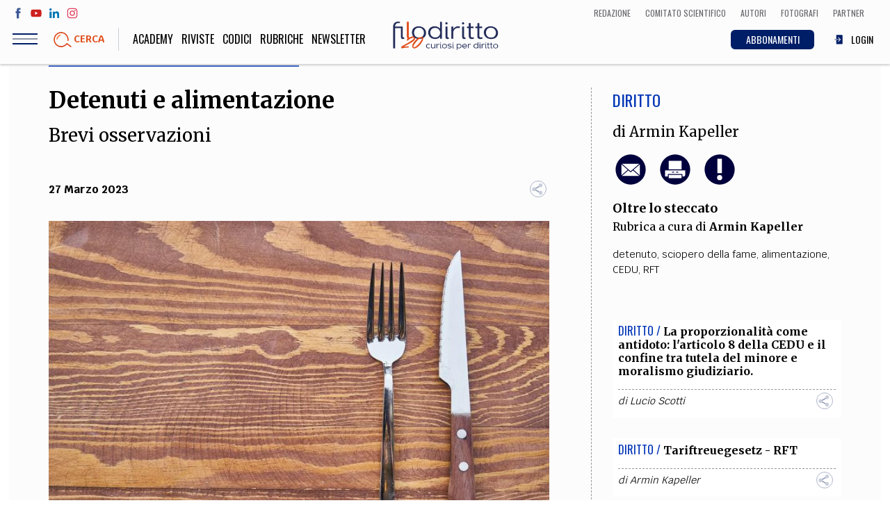

--- FILE ---
content_type: text/html; charset=UTF-8
request_url: https://www.filodiritto.com/detenuti-e-alimentazione
body_size: 97166
content:
<!DOCTYPE html>
<html lang="it" dir="ltr" prefix="content: http://purl.org/rss/1.0/modules/content/  dc: http://purl.org/dc/terms/  foaf: http://xmlns.com/foaf/0.1/  og: http://ogp.me/ns#  rdfs: http://www.w3.org/2000/01/rdf-schema#  schema: http://schema.org/  sioc: http://rdfs.org/sioc/ns#  sioct: http://rdfs.org/sioc/types#  skos: http://www.w3.org/2004/02/skos/core#  xsd: http://www.w3.org/2001/XMLSchema# ">
  <head>
    <meta charset="utf-8" />
<script>(function(i,s,o,g,r,a,m){i["GoogleAnalyticsObject"]=r;i[r]=i[r]||function(){(i[r].q=i[r].q||[]).push(arguments)},i[r].l=1*new Date();a=s.createElement(o),m=s.getElementsByTagName(o)[0];a.async=1;a.src=g;m.parentNode.insertBefore(a,m)})(window,document,"script","https://www.google-analytics.com/analytics.js","ga");ga("create", "UA-00000000-0", {"cookieDomain":"auto"});ga("set", "anonymizeIp", true);ga("send", "pageview");</script>
<meta property="og:site_name" content="Filodiritto" />
<link rel="shortcut icon" href="/themes/custom/webit/icons/favicon.ico" />
<link rel="canonical" href="https://www.filodiritto.com/detenuti-e-alimentazione" />
<meta name="description" content="L’alimentazione contro la volontà del detenuto, è ammissibile soltanto in pochi e determinati casi. Una breve disamina su alimentazione e detenuti" />
<meta property="og:type" content="article" />
<meta property="og:url" content="https://www.filodiritto.com/detenuti-e-alimentazione" />
<meta property="og:title" content="Detenuti e alimentazione" />
<meta property="og:description" content="L’alimentazione contro la volontà del detenuto, è ammissibile soltanto in pochi e determinati casi. Una breve disamina su alimentazione e detenuti" />
<meta property="og:image" content="https://www.filodiritto.com/sites/default/files/styles/lg/public/2023-03/food-gca4015715_1280.jpg?itok=JvYUWhwV" />
<link rel="apple-touch-icon" sizes="76x76" href="/themes/custom/webit/icons/apple-touch-icon-76x76.png" />
<link rel="apple-touch-icon" sizes="120x120" href="/themes/custom/webit/icons/apple-touch-icon-120x120.png" />
<meta property="og:image:width" content="1280" />
<link rel="apple-touch-icon" sizes="152x152" href="/themes/custom/webit/icons/apple-touch-icon-152x152.png" />
<meta property="og:image:height" content="853" />
<link rel="apple-touch-icon" sizes="180x180" href="/themes/custom/webit/icons/apple-touch-icon-180x180.png" />
<meta name="Generator" content="Drupal 8 (https://www.drupal.org)" />
<meta name="MobileOptimized" content="width" />
<meta name="HandheldFriendly" content="true" />
<meta name="viewport" content="width=device-width, initial-scale=1.0" />
<meta name="author" content="Armin Kapeller" />
<meta name="homepage" content="directads" />
<meta name="category" content="Diritto" />
<link rel="alternate" hreflang="it" href="https://www.filodiritto.com/detenuti-e-alimentazione" />
<link rel="revision" href="https://www.filodiritto.com/detenuti-e-alimentazione" />
<script src="/sites/default/files/google_tag/primary/google_tag.script.js?t6a09u" defer></script>

    <title>Alimentazione e detenuti | Filodiritto</title>
    <link rel="stylesheet" media="all" href="/core/themes/stable/css/system/components/ajax-progress.module.css?t6a09u" />
<link rel="stylesheet" media="all" href="/core/themes/stable/css/system/components/align.module.css?t6a09u" />
<link rel="stylesheet" media="all" href="/core/themes/stable/css/system/components/autocomplete-loading.module.css?t6a09u" />
<link rel="stylesheet" media="all" href="/core/themes/stable/css/system/components/fieldgroup.module.css?t6a09u" />
<link rel="stylesheet" media="all" href="/core/themes/stable/css/system/components/container-inline.module.css?t6a09u" />
<link rel="stylesheet" media="all" href="/core/themes/stable/css/system/components/clearfix.module.css?t6a09u" />
<link rel="stylesheet" media="all" href="/core/themes/stable/css/system/components/details.module.css?t6a09u" />
<link rel="stylesheet" media="all" href="/core/themes/stable/css/system/components/hidden.module.css?t6a09u" />
<link rel="stylesheet" media="all" href="/core/themes/stable/css/system/components/item-list.module.css?t6a09u" />
<link rel="stylesheet" media="all" href="/core/themes/stable/css/system/components/js.module.css?t6a09u" />
<link rel="stylesheet" media="all" href="/core/themes/stable/css/system/components/nowrap.module.css?t6a09u" />
<link rel="stylesheet" media="all" href="/core/themes/stable/css/system/components/position-container.module.css?t6a09u" />
<link rel="stylesheet" media="all" href="/core/themes/stable/css/system/components/progress.module.css?t6a09u" />
<link rel="stylesheet" media="all" href="/core/themes/stable/css/system/components/reset-appearance.module.css?t6a09u" />
<link rel="stylesheet" media="all" href="/core/themes/stable/css/system/components/resize.module.css?t6a09u" />
<link rel="stylesheet" media="all" href="/core/themes/stable/css/system/components/sticky-header.module.css?t6a09u" />
<link rel="stylesheet" media="all" href="/core/themes/stable/css/system/components/system-status-counter.css?t6a09u" />
<link rel="stylesheet" media="all" href="/core/themes/stable/css/system/components/system-status-report-counters.css?t6a09u" />
<link rel="stylesheet" media="all" href="/core/themes/stable/css/system/components/system-status-report-general-info.css?t6a09u" />
<link rel="stylesheet" media="all" href="/core/themes/stable/css/system/components/tabledrag.module.css?t6a09u" />
<link rel="stylesheet" media="all" href="/core/themes/stable/css/system/components/tablesort.module.css?t6a09u" />
<link rel="stylesheet" media="all" href="/core/themes/stable/css/system/components/tree-child.module.css?t6a09u" />
<link rel="stylesheet" media="all" href="/core/themes/stable/css/views/views.module.css?t6a09u" />
<link rel="stylesheet" media="all" href="/modules/custom/webit_media/css/webit_media.common.css?t6a09u" />
<link rel="stylesheet" media="all" href="https://fonts.googleapis.com/css?family=Krub:400,700|Merriweather:400,700|Oswald:300,400" />
<link rel="stylesheet" media="all" href="/themes/custom/webit/css/main.css?t6a09u" />
<link rel="stylesheet" media="all" href="/themes/custom/webit/css/node-preview.css?t6a09u" />

    
<!--[if lte IE 8]>
<script src="/core/assets/vendor/html5shiv/html5shiv.min.js?v=3.7.3"></script>
<![endif]-->


        <meta name="google-site-verification" content="f2aACpOXuWnHBpztyDtLKqzV96AshIKVZHG5TDsZjfM" />

		
  </head>
  <body class="path-node page-node-type-article">
  



    
    <a href="#main-content" class="visually-hidden focusable skip-link">
      Salta al contenuto principale
    </a>
    <noscript aria-hidden="true"><iframe src="https://www.googletagmanager.com/ns.html?id=GTM-5WPKBW" height="0" width="0" style="display:none;visibility:hidden"></iframe></noscript>
      <div class="dialog-off-canvas-main-canvas" data-off-canvas-main-canvas>
    <div class="page">
  <header class="site-header">

    <div class="upper-menu">
      <div class="upper-menu--left">
        <ul class="social">
          <li class="social__facebook">
            <a href="https://www.facebook.com/filodiritto" target="_blank">
              <svg><use xlink:href="/themes/custom/webit/images/svg/sprite.svg#facebook"></use></svg>
            </a>
          </li>
          <li class="social__youtube">
            <a href="https://www.youtube.com/user/FilodirittoTV" target="_blank">
              <svg><use xlink:href="/themes/custom/webit/images/svg/sprite.svg#youtube"></use></svg>
            </a>
          </li>
          <li class="social__linkedin">
            <a href="https://www.linkedin.com/company/filodiritto/about/" target="_blank">
              <svg><use xlink:href="/themes/custom/webit/images/svg/sprite.svg#linkedin"></use></svg>
            </a>
          </li>
          <li class="social__instagram">
            <a href="https://www.instagram.com/filodirittosocial/" target="_blank">
              <svg><use xlink:href="/themes/custom/webit/images/svg/sprite.svg#instagram"></use></svg>
            </a>
          </li>
        </ul>
      </div>
      <div class="upper-menu--right">
          <div class="utils--new">
              <a href="/redazione" class="icolink">
                <span>Redazione</span>
              </a>
              <a href="/comitato-scientifico-filodiritto" class="icolink">
                <span>Comitato scientifico</span>
              </a>
              <a href="/autori" class="icolink">
                <span>Autori</span>
              </a>
              <a href="/fotografi" class="icolink" >
                <span>Fotografi</span>
              </a>
              <a href="/partner" class="icolink">
                <span>Partner</span>
              </a>
          </div>
      </div>
    </div>

    <div class="site-header__bar">
      <div class="site-header__bar__buttons">
        <div class="hamburger js-nav-toggle">
          <div class="hamburger__icon">
            <span class="hamburger__line"></span>
          </div>
        </div>
        <a href="#" data-modal="search-modal" class="site-header__bar__search">
          <img src="/themes/custom/webit/images/svg/lens.svg" alt="">
          <div class="site-header__bar__search__text">Cerca</div>
        </a>
      </div>

      <a href="/" class="logo logo--small">
        <img src="/themes/custom/webit/images/logo-20.png" alt="Filodiritto">
      </a>

      <div class="utils--new">
        <a href="/abbonamenti" class="icolink button button--blue-abbonamenti">
          <span>ABBONAMENTI</span>
        </a>
        
                  <a href="/user/login" class="icolink">
            <svg><use xlink:href="/themes/custom/webit/images/svg/sprite.svg#login"></use></svg>
            <span>LOGIN</span>
          </a>
        
      </div>

    </div>
    <nav class="site-nav js-site-nav">
      
              <ul class="main-menu">
              <li>
        <a href="https://academy.filodiritto.com/" title="https://academy.filodiritto.com/">Academy</a>
              </li>
          <li>
        <a href="/riviste" data-drupal-link-system-path="riviste">Riviste</a>
              </li>
          <li>
        <a href="/codici" data-drupal-link-system-path="node/34963">Codici</a>
              </li>
          <li>
        <a href="/rubriche" data-drupal-link-system-path="node/6">Rubriche</a>
              </li>
            <li>
          <a href="#" data-modal="newsletter">
          Newsletter
          </a>
        </li>
    </ul>
  


      
              <ul class="main-menu-mobile">
              <li>
        <a href="/diritto" data-drupal-link-system-path="taxonomy/term/2">Diritto</a>
              </li>
          <li>
        <a href="/economia" data-drupal-link-system-path="taxonomy/term/3">Economia</a>
              </li>
          <li>
        <a href="/societa" data-drupal-link-system-path="taxonomy/term/4">Società</a>
              </li>
          <li>
        <a href="/medicina" data-drupal-link-system-path="taxonomy/term/5">Medicina</a>
              </li>
          <li>
        <a href="/scienza" data-drupal-link-system-path="taxonomy/term/6">Scienza</a>
              </li>
          <li>
        <a href="/storia-e-filosofia" data-drupal-link-system-path="taxonomy/term/7">Storia e Filosofia</a>
              </li>
          <li>
        <a href="/innovazione" data-drupal-link-system-path="taxonomy/term/8">Innovazione</a>
              </li>
          <li>
        <a href="/cultura" data-drupal-link-system-path="taxonomy/term/9">Altro</a>
              </li>
        </ul>
  



      <!-- Questa potrebbe essere una view di tipo block che stampa le categorie - INIZIO -->
      <!-- l'immagine di background di ogni cat arriva da Drupal -->
      <div class="views-element-container">    <div class="block-menu">
        

<div class="block-menu__block block-menu__block--pink" style="background-image: url()">
  <a href="/life-style">
    <div class="block-menu__block__title">
            <div>Life style</div>
      </div>
    <div class="block-menu__block__sub">Sport, Cucina, Viaggi, Moda</div>
  </a>
</div>

    

<div class="block-menu__block block-menu__block--red" style="background-image: url(/sites/default/files/styles/cat_menu/public/2019-03/politica.jpg?h=e62f6cc0&amp;itok=w9H_IjFR)">
  <a href="/societa">
    <div class="block-menu__block__title">
            <div>Società</div>
      </div>
    <div class="block-menu__block__sub">Politica, Attualità, Educazione, Lavoro, Esteri</div>
  </a>
</div>

    

<div class="block-menu__block block-menu__block--blue" style="background-image: url(/sites/default/files/styles/cat_menu/public/2019-03/diritto_0.jpg?h=b181fe51&amp;itok=-0U4qitT)">
  <a href="/diritto">
    <div class="block-menu__block__title">
            <div>Diritto</div>
      </div>
    <div class="block-menu__block__sub"></div>
  </a>
</div>

    

<div class="block-menu__block block-menu__block--yellow" style="background-image: url(/sites/default/files/styles/cat_menu/public/2019-03/economia.jpg?h=8227057d&amp;itok=242Ug28s)">
  <a href="/economia">
    <div class="block-menu__block__title">
            <div>Economia</div>
      </div>
    <div class="block-menu__block__sub"></div>
  </a>
</div>

    

<div class="block-menu__block block-menu__block--green" style="background-image: url(/sites/default/files/styles/cat_menu/public/2019-03/scienza.jpg?h=e66a8e0f&amp;itok=Hri3WQWA)">
  <a href="/scienza">
    <div class="block-menu__block__title">
            <div>Scienza</div>
      </div>
    <div class="block-menu__block__sub">Matematica, Fisica, Biologia, Cifrematica, Medicina</div>
  </a>
</div>

    

<div class="block-menu__block block-menu__block--orange" style="background-image: url(/sites/default/files/styles/cat_menu/public/2019-03/storia.jpg?h=3a805815&amp;itok=eeqOKM8e)">
  <a href="/storia-e-filosofia">
    <div class="block-menu__block__title">
            <div>Storia e Filosofia</div>
      </div>
    <div class="block-menu__block__sub">Scienze storiche, umanistiche, Religione</div>
  </a>
</div>

    

<div class="block-menu__block block-menu__block--aqua" style="background-image: url(/sites/default/files/styles/cat_menu/public/2019-03/innovazione.jpg?h=af7ea36c&amp;itok=GMUkJZIK)">
  <a href="/innovazione">
    <div class="block-menu__block__title">
            <div>Innovazione</div>
      </div>
    <div class="block-menu__block__sub">Scienze informatiche, Architettura, Ingegneria</div>
  </a>
</div>

    

<div class="block-menu__block block-menu__block--violet" style="background-image: url(/sites/default/files/styles/cat_menu/public/2019-03/altro.jpg?h=4e608260&amp;itok=Q_abG9rR)">
  <a href="/cultura">
    <div class="block-menu__block__title">
            <div>Cultura</div>
      </div>
    <div class="block-menu__block__sub">Arte, Cinema, Musica, Letteratura</div>
  </a>
</div>


    </div>

</div>

      <!-- Questa potrebbe essere una view di tipo block che stampa le categorie - FINE -->


      <div class="site-nav__extra">
        <div class="site-nav__title">Team</div>
        
              <ul class="secondary-menu">
              <li>
        <a href="/chi-siamo" data-drupal-link-system-path="node/24203">Filodiritto</a>
              </li>
          <li>
        <a href="/redazione" data-drupal-link-system-path="node/15">Redazione</a>
              </li>
          <li>
        <a href="/comitato-scientifico-filodiritto" data-drupal-link-system-path="node/39240">Comitato scientifico</a>
              </li>
          <li>
        <a href="/autori" data-drupal-link-system-path="autori">Autori</a>
              </li>
          <li>
        <a href="/curatori" data-drupal-link-system-path="curatori">Curatori</a>
              </li>
          <li>
        <a href="/fotografi" data-drupal-link-system-path="fotografi">Fotografi</a>
              </li>
          <li>
        <a href="/partner" data-drupal-link-system-path="node/14">Partner</a>
              </li>
          <li>
        <a href="/collaborazioni" data-drupal-link-system-path="node/16">Collabora con noi</a>
              </li>
        </ul>
  


      </div>

      <div class="site-nav__extra">
        <div class="site-nav__title">Extra</div>
        
              <ul class="secondary-menu">
              <li>
        <a href="/codici" data-drupal-link-system-path="node/34963">Codici</a>
              </li>
          <li>
        <a href="/rubriche" data-drupal-link-system-path="node/6">Rubriche</a>
              </li>
          <li>
        <a href="/libri" data-drupal-link-system-path="node/7">Libri</a>
              </li>
          <li>
        <a href="/home-proceedings" data-drupal-link-system-path="node/9">Proceedings</a>
              </li>
          <li>
        <a href="/pubblicita" data-drupal-link-system-path="node/8">Pubblicità</a>
              </li>
          <li>
        <a href="/contatti" data-drupal-link-system-path="node/5">Contatti</a>
              </li>
        </ul>
  


      </div>

      <div class="site-nav__social">
        <div class="site-nav__title">Social media</div>
        <ul class="social">
          <li>
            <a href="https://www.facebook.com/filodiritto" target="_blank">
              <svg><use xlink:href="/themes/custom/webit/images/svg/sprite.svg#facebook"></use></svg>
            </a>
          </li>
          <li>
            <a href="https://www.youtube.com/user/FilodirittoTV" target="_blank">
              <svg><use xlink:href="/themes/custom/webit/images/svg/sprite.svg#youtube"></use></svg>
            </a>
          </li>
          <li>
            <a href="https://www.linkedin.com/company/filodiritto/about/" target="_blank">
              <svg><use xlink:href="/themes/custom/webit/images/svg/sprite.svg#linkedin"></use></svg>
            </a>
          </li>
          <li>
            <a href="https://www.instagram.com/filodirittosocial/" target="_blank">
              <svg><use xlink:href="/themes/custom/webit/images/svg/sprite.svg#instagram"></use></svg>
            </a>
          </li>
        </ul>
      </div>

    </nav>

    <div class="modal" id="search-modal">
      <a href="#" class="modal__close">&times;</a>
      <div class="modal__content modal__content--v-center modal__content--chromeless">
        <form class="search-block-form search-form" data-drupal-selector="search-block-form" action="/search/node" method="get" id="search-block-form" accept-charset="UTF-8">
  <input title="Inserisci i termini da cercare." placeholder="Cerca" class="search-form__input form-search input" data-drupal-selector="edit-keys" type="search" id="edit-keys" name="keys" value="" size="15" maxlength="128" />

<input data-drupal-selector="edit-advanced-form" type="hidden" name="advanced-form" value="1" class="input" />
<input data-drupal-selector="edit-f-0" type="hidden" name="f[0]" value="language:it" class="input" />
<div data-drupal-selector="edit-actions" class="form-actions js-form-wrapper form-wrapper" id="edit-actions"><button type="submit">
  <img src="/themes/custom/webit/images/svg/lens.svg" />
</button>
</div>

</form>

      </div>
    </div>
  </header>



    <div data-drupal-messages-fallback class="hidden"></div>  
    
      
<div class="banner">
  <!-- /267549956/Banner_Home_Top_1_728x90_320x50_ -->
  <div id='div-gpt-ad-1597832048843-0'>
    <script>
      googletag.cmd.push(function() { googletag.display('div-gpt-ad-1597832048843-0'); });
    </script>
  </div>
</div>


  
  
    
    
  
    
    
  
    
    
  
    
    
  
    
    
  



 







<article class="article article--blue">
  <section class="section section--white">
    <div class="container">
      <div class="grid grid--gutters">
        <div class="grid-cell grid-cell--1-1 grid-cell--2-3@md">
          <div class="article__body">
            <header class="article__header">
              <h1 class="article__title">
                Detenuti e alimentazione
              </h1>
                            <div class="article__abstract">
                Brevi osservazioni<br />
<br />

              </div>
                            <div class="article__meta">
                <time class="article__date"><time datetime="2023-03-27T12:00:00Z">27 Marzo 2023</time>
</time>
                <div class="sharer">
                  <div class="sharer__toggler">
                    <img src="/themes/custom/webit/images/svg/share-alt.svg" alt="">
                  </div>
                  <ul class="sharer__btns">
                    <li>
                      <a href="https://www.facebook.com/sharer/sharer.php?u=https://www.filodiritto.com/detenuti-e-alimentazione" target="_blank" class="fb">
                        <svg><use xlink:href="/themes/custom/webit/images/svg/sprite.svg#facebook"></use></svg>
                      </a>
                    </li>
                    <li>
                      <a href="https://twitter.com/home?status=Detenuti e alimentazione - https://www.filodiritto.com/detenuti-e-alimentazione" target="_blank" class="tw">
                        <svg><use xlink:href="/themes/custom/webit/images/svg/sprite.svg#twitter"></use></svg>
                      </a>
                    </li>
                    <li>
                      <a href="https://www.linkedin.com/shareArticle?mini=true&url=https://www.filodiritto.com/detenuti-e-alimentazione" target="_blank" class="li">
                        <svg><use xlink:href="/themes/custom/webit/images/svg/sprite.svg#linkedin"></use></svg>
                      </a>
                    </li>
                    <li>
                      <a href="https://share.flipboard.com/bookmarklet/popout?v=2&title=Detenuti e alimentazione&url=https://www.filodiritto.com/detenuti-e-alimentazione" target="_blank" class="fl">
                        <svg><use xlink:href="/themes/custom/webit/images/svg/sprite.svg#flipboard"></use></svg>
                      </a>
                    </li>
                    <li>
                      <a href="whatsapp://send?text=https://www.filodiritto.com/detenuti-e-alimentazione" target="_blank" class="wa">
                        <svg><use xlink:href="/themes/custom/webit/images/svg/sprite.svg#whatsapp"></use></svg>
                      </a>
                    </li>
                  </ul>
                </div>
              </div>
            </header>

                        <figure class="article__img">

                    <img sizes="100vw" src="/sites/default/files/styles/4_3_xs/public/2023-03/food-gca4015715_1280.jpg?h=1c9b88c9&amp;itok=2QP6QniZ" alt="alimentazione e sciopero della fame" typeof="foaf:Image" width="1024" class="lazyload" data-sizes="auto" data-srcset="/sites/default/files/styles/4_3_xs/public/2023-03/food-gca4015715_1280.jpg?h=1c9b88c9&amp;itok=2QP6QniZ 400w, /sites/default/files/styles/4_3_sm/public/2023-03/food-gca4015715_1280.jpg?h=1c9b88c9&amp;itok=d90RnJpc 800w, /sites/default/files/styles/4_3_md/public/2023-03/food-gca4015715_1280.jpg?h=1c9b88c9&amp;itok=eWx9QNES 1024w" data-src="/sites/default/files/styles/4_3_xs/public/2023-03/food-gca4015715_1280.jpg?h=1c9b88c9&amp;itok=2QP6QniZ" />





                
                
                
                
                                  <div class="article__img__credits"><span>alimentazione e sciopero della fame</span></div>
                
            </figure>
            			

          
                    <!-- Vista articoli correlati - inizio -->
          <div class="views-element-container">
<div class="related-articles card">
  <div class="related-articles__title"><h3>Altri articoli dell'autore</h3></div>
      
    


<div class="related-articles__article ">
  <header class="card__header">
    <span class="card__cat card__cat--blue">Diritto / </span>
    <h3 class="card__title">
      <a href="/tariftreuegesetz-rft">Tariftreuegesetz - RFT</a>
    </h3>
  </header>
</div>

    


<div class="related-articles__article ">
  <header class="card__header">
    <span class="card__cat card__cat--blue">Diritto / </span>
    <h3 class="card__title">
      <a href="/retribuzione-minima-dal-2015-poi-nella-rft-sistema-diverso-austria">Retribuzione minima – Dal 2015 (in poi) nella RFT – Sistema diverso in Austria</a>
    </h3>
  </header>
</div>

    


<div class="related-articles__article ">
  <header class="card__header">
    <span class="card__cat card__cat--blue">Diritto / </span>
    <h3 class="card__title">
      <a href="/kopftuchverbot-divieto-del-velo-islamico-ambito-scolastico-disegno-di-legge-austria">“Kopftuchverbot”- Divieto del velo islamico – Ambito scolastico – Disegno di legge – Austria</a>
    </h3>
  </header>
</div>



  </div>

</div>

          <!-- Vista articoli correlati - fine -->
          
                        <aside class="article__aside article__aside--mobile">
            <div>
                            <div class="article__cat article__cat--blue">
                <a href="/diritto" hreflang="it">Diritto</a>
              </div>
            </div>
                        <div class="article__author">
              di
                                                <a href="/dott-armin-kapeller" hreflang="it">Armin Kapeller</a>
                                          </div>
                        <div class="article__utils">
              <a href="mailto:?subject=Detenuti e alimentazione&body=https://www.filodiritto.com/detenuti-e-alimentazione">
                <img src="/themes/custom/webit/images/svg/email.svg" alt="">
              </a>
                            <a class="print-button" id="print-button" target="_blank" href="/print/pdf/node/49156">
                <img src="/themes/custom/webit/images/svg/print.svg" alt="">
              </a>
                                                        <a href="#" data-modal="avvertenze">
                <img src="/themes/custom/webit/images/svg/exclamation.svg" alt="">
              </a>
                                        </div>

                        <div class="article__section">

                                          
                                            
              <a href="/rubriche/oltre-lo-steccato"><strong>Oltre lo steccato</strong></a>
              <div class="article__section__editor">
                Rubrica a cura di
                                                                                          <a href="/dott-armin-kapeller">Armin Kapeller</a>                              </div>
            </div>
            
            
                        <div class="tags">
                              <a href="/tag/detenuto" property="schema:about" hreflang="it">detenuto</a>,&nbsp;                              <a href="/tag/sciopero-della-fame" property="schema:about" hreflang="it">sciopero della fame</a>,&nbsp;                              <a href="/tag/alimentazione" property="schema:about" hreflang="it">alimentazione</a>,&nbsp;                              <a href="/tag/cedu" property="schema:about" hreflang="it">CEDU</a>,&nbsp;                              <a href="/tag/rft" property="schema:about" hreflang="it">RFT</a>                          </div>
            
          </aside>


                        <div class="article__summary">
            
            </div>
            
                        <div class="simple-text text-left">
              <div class="tinytext">
                								
					
										
					<h2>Detenuti e alimentazione</h2>

<p><span><span><span><span><span><strong><em>Abstract: </em></strong>L’alimentazione contro la volontà del detenuto, è ammissibile soltanto, se: 1) è necessaria, per ovviare a un imminente, grave pericolo per la vita o la salute 2) deve essere rispettata  la dignità della persona 3) può essere disposta esclusivamente da un medico e sotto la responsabilità dello stesso. Questo è il tenore di una recente sentenza della Corte costituzionale federale della RFT.</span></span></span></span></span></p>

<h2><span><span><span><span><span>Introduzione</span></span></span></span></span></h2>

<p><span><span><span><span><span>I problemi, che l’alimentazione forzata di un detenuto pone, sono, senz’altro, non semplici e non pochi.</span></span></span></span></span></p>

<p><span><span><span><span><span> Già la privazione della libertà personale, di per sè, implica una compressione “massiccia” di uno dei diritti fondamentali della persona. Se poi, in sede di <strong>esecuzione della pena detentiva, viene disposta pure l’alimentazione forzata</strong> (“Zwangsernährung”) del detenuto, ci sono due diritti fondamentali, che vengono pressoché “annullati”. Deve, in ogni caso, essere <strong>rispettata la dignità del detenuto</strong>, ma, al contempo, va <strong>salvaguardata pure la credibilità e l’autorità dello Stato.</strong></span></span></span></span></span></p>

<p><span><span><span><span><span>Da un lato, si pone lo Stato con il proprio <strong>“Strafdurchsetzungsanspruch</strong>” e con l’esigenza della <strong>“Rechtssicherheit”</strong>; dall’altro lato, il detenuto, sui diritti del quale si “interviene”, privandolo di uno dei suoi <strong>“Verfügungsrechte</strong>” (libera decisione di sottoporsi a trattamento sanitario o meno). Non va poi trascurato, che anche un <strong>sanitario </strong>viene a trovarsi un una “posizione” non sempre agevole pure sotto il profilo dell’<strong>etica professionale.</strong></span></span></span></span></span></p>

<h2><span><span><span><span><span>Sciopero della fame del detenuto</span></span></span></span></span></h2>

<p><span><span><span><span><span>Lo <strong>sciopero della fame,</strong> viene spesso usato come <strong>“mezzo di pressione”</strong> nei confronti della pubblica autorità e dell’opinione pubblica; ma può essere anche una <strong>forma di</strong> <strong>protesta</strong>, di <strong>resistenza passiva</strong>, posta in essere da un singolo detenuto o anche da un gruppo di detenuti.</span></span></span></span></span></p>

<p><span><span><span><span><span>In questi casi, è stato detto, che la pubblica autorità <strong>“diventa l’accusato”.</strong> È stato osservato anche, che il <strong>rifiuto di assumere alimenti</strong>, rientrerebbe nei diritti di una persona, diritto, che, secondo alcuni, sarebbe anche un’estrinsecazione (?) della “Meinungsfreiheit” (diritto di opinione).</span></span></span></span></span></p>

<p><span><span><span><span><span>Dato che il rifiuto di assumere alimentari, può comportare (e non di rado comporta) <strong>danni gravi alla salute</strong> (e perfino causare la morte), ci si deve porre la domanda, <strong>fino a che punto,</strong> questa forma di “pressione” <strong>sia lecita</strong>, vale a dire, <strong>non </strong>venga ad assumere un’inammissibile <strong>“Nötigung”</strong> (per non dire un’”Erpressung”) <strong>nei confronti dello Stato</strong>, sul quale, indubbiamente, incombe l’obbligo di una <strong>”besondere Fürsorgepflicht für den Häftling”.</strong></span></span></span></span></span></p>

<p><span><span><span><span><span>Sia la tesi della “Nötigung”, che quella dell’”Erpressung”, <strong>non hanno</strong> – entrambe – <strong>fondamento,</strong> difettando, per l’”Erpressung”, una disposizione patrimoniale e per la “Nötigung” una rilevante compressione della libertà di agire (“Handlungsfreiheit”).</span></span></span></span></span></p>

<p><span><span><span><span><span>Con lo sciopero della fame, il <strong>detenuto agisce</strong>, in fin dei conti, <strong>contro se stesso</strong>, contro la propria salute e - in casi estremi – contro la propria vita.</span></span></span></span></span></p>

<p><span><span><span><strong><span><span>Più sono chiare le norme,</span></span></strong><span><span> che disciplinano il comportamento delle pubbliche autorità in caso di sciopero della fame di un detenuto, <strong>meno</strong> può essere <strong>scalfita la stabilità dell’ordinamento statale, messa in dubbio, legalità e legittimità. </strong></span></span></span></span></span></p>

<h2><span><span><span><span><span>Alimentazione forzata – Obbligo dello Stato?</span></span></span></span></span></h2>

<p><span><span><span><span><span>La <strong>parola “Zwangsernährung”</strong> (alimentazione forzata) rispecchia bene, che si tratta di una <strong>misura coercitiva</strong>, che incide profondamente sui diritti fondamentali della persona sottoposta a tale “trattamento”; viene <strong>agito contro la volontà del detenuto</strong>, contro la libertà personale dello stesso. <strong>Si contrappongono</strong>, da un lato, le “gesetzlichen Fürsorgepflichten” dello Stato e il diritto alla vita del detenuto; dall’altro lato, il diritto di libertà della persona.</span></span></span></span></span></p>

<p><span><span><span><strong><span><span>Va rispettato</span></span></strong><span><span>, in ogni caso, il <strong>principio,</strong> secondo il quale, lo Stato non deve (o non può) intervenire, se la persona detenuta rifiuta l’alimentazione e ha la capacità di decidere liberamente.</span></span></span></span></span></p>

<p><span><span><span><span><span>Milita <strong>in favore del “non intervento” dello Stato</strong>, il diritto di ognuno, all’integrità fisica, nel senso, che dipende dalla persona, se far ricorso o meno a trattamento sanitario (inteso, questo concetto, in senso ampio). Si tratta di un <strong>diritto tutelato, sia dal diritto privato, che da quello pubblico.</strong></span></span></span></span></span></p>

<h2><span><span><span><span><span>"Patientenverfügung” – Che valore ha?</span></span></span></span></span></h2>

<p><span><span><span><span><span>Che valore può avere, in casi del genere, una cosiddetta <strong>Patientenverfügung, </strong>mediante la quale, il dichiarante, dispone in ordine ai trattamenti sanitari, per i casi, in cui <strong>non è piu  in</strong> <strong>grado di fare esternazioni in proposito?</strong> Si reputa, generalmente, che una “Verfügung” del genere, possa avere effetti limitati, specie se non vergata di pugno dall’interessato, ma redatta su uno stampato. Pertanto, spesso, la volontà deve essere desunta aliunde.</span></span></span></span></span></p>

<p><span><span><span><span><span>Per quanto concerne i <strong>rapporti tra medico del carcere e detenuto</strong>, va osservato, che - <strong>questo riguarda almeno la Svizzera – i detenuti, in linea di massima, hanno lo stesso</strong> diritto <strong>alla salute, come le altre persone</strong>. Pertanto, accertamenti diagnostici (la stessa cosa vale per le terapie), possono essere effettuati soltanto <strong>previo consenso del detenuto</strong>. In casi di <strong>urgenza</strong>, trovano applicazione le norme dettate per le situazioni di emergenze e valevoli per tutte le persone.</span></span></span></span></span></p>

<p><span><span><span><span><span>Se un detenuto attua lo sciopero della fame, da ciò possono conseguire <strong>rischi considerevoli</strong> <strong>per la salute;</strong> può cadere in coma, nel qual caso, ogni decisione è riservata al medico a meno che, non ci sia una “Patientenverfügung”, che disponga in merito. La “Bundesanwaltschaft” della Svizzera, qualche anno fa, aveva fatto un <strong>sondaggio tra i medici,</strong> al fine di “raccogliere” il <strong>parere </strong>dei sanitari, se, in caso di “Hungerstreik”, un <strong>detenuto debba essere sottoposto ad alimentazione forzata in ogni caso</strong>, vale a dire, contro la volontà dello stesso. La maggioranza dei “Befragten”, si era espressa nel senso dell’<strong>esclusione </strong>di ogni uso di “coazione” nei confronti dello “scioperante”.</span></span></span></span></span></p>

<p><span><span><span><span><span>Nel 2021, nella RFT, un <strong>detenuto “im Hungerstreik”, era deceduto</strong>. <strong>Non</strong> era stata attuata l’<strong>alimentazione forzata</strong>. La Corte costituzionale federale aveva poi sentenziato, che <strong>ogni persona capace</strong> di intendere e di volere, ha “il <strong>diritto di suicidarsi”,</strong> <strong>rifiutando il cibo</strong>. Al detenuto, durante la sciopero della fame, era stato <strong>offerto,</strong> ripetutamente, cibo solido e liquido, ma egli ha continuato l’”Hungerstreik”, fino a morire in carcere. Il <strong>PM</strong>, dopo poche settimane, aveva <strong>chiesto l’archiviazione del procedimento</strong> iniziato per “Totschlag durch Unterlassen Dritter”.</span></span></span></span></span></p>

<p><span><span><span><span><span>Nella RFT, lo sciopero della fame da parte di detenuti, è stato ritenuto <strong>“Schnittpunkt von Recht und Medizin”.</strong></span></span></span></span></span></p>

<p><span><span><span><span><span>L’alimentazione forzata (“Zwangsernährung”), da un lato, è stata ritenuta <strong>ammissibile</strong> con riferimento al <strong>“besonderen Schutz”</strong> (tutela particolare) e alla <strong>“Fürsorgepflicht”</strong> delle autorità nei confronti dei detenuti; dall’altro lato, non sono mancate voci, anche autorevoli, che hanno prospettato la tesi, secondo la quale, l’<strong>alimentazione forzata, contrasterebbe con principi sanciti dalla Costituzione federale (GG</strong>), in particolare, verrebbe violato il diritto “auf körperliche Unversehrtheit”. C’è stato poi addirittura chi ha parlato di “Recht auf Selbstmord” (diritto al suicidio) nel senso, che <strong>ognuno sarebbe “selbst Herr über</strong> <strong>Leben und Tod”</strong> (padrone della propria vita e della morte). Ciò anche “in der Unfreiheit des Gefängnisses”.</span></span></span></span></span></p>

<p><span><span><span><strong><span><span>Non </span></span></strong><span><span>vi sarebbe, è stato sostenuto, una <strong>“Rechtspflicht zum Weiterleben”</strong> (un obbligo giuridico di continuare a vivere); un obbligo in tal senso, <strong>non</strong> sarebbe desumibile dall’ordinamento costituzionale della RFT.</span></span></span></span></span></p>

<h2><span><span><span><span><span>La volontà di chi attua lo sciopero della fame</span></span></span></span></span></h2>

<p><span><span><span><span><span>Attualmente, nella RFT, la normativa in materia di alimentazione forzata, è nel senso, che il <strong>“freie Wille” (la libera volontà) dell’”Hungerstreikenden</strong>”, deve essere <strong>rispettata,</strong> se e fino quando, è <strong>in grado </strong>di esprimerlo validamente.</span></span></span></span></span></p>

<p><span><span><span><span><span>Se <strong>non</strong> è più nelle condizioni di esternare la propria volontà (per esempio, qualora sia intervenuto uno stato comatoso), <strong>deve essere iniziata la “Zwangsernährung</strong>”. È stato detto, che, nel <strong>caso di “Willenlosigkeit”, lo Stato deve intervenire.</strong></span></span></span></span></span></p>

<p><span><span><span><span><span>Questa <strong>“soluzione”</strong> era stata, in un primo tempo, <strong>bene accolta</strong> dai sanitari. Successivamente, però, si sono manifestate <strong>resistenze </strong>in quanto parte dei medici ha ritenuto, che con la predetta “soluzione”, il <strong>sanitario “setzt sich über den Willen des</strong> Patienten hinweg” (non rispetta la volontà del paziente). Questa tesi è stata ampiamente criticata, perchè, si è detto, una volontà, che non può più essere esternata, non sarebbe volontà.</span></span></span></span></span></p>

<p><span><span><span><span><span>È stato affermato, in proposito, che i <strong>medici “würden sich vom Staat</strong> <strong>instrumentalisieren lassen”</strong> (si farebbero strumentalizzare dallo Stato).</span></span></span></span></span></p>

<p><span><span><span><span><span>Le discussioni, nella RFT, si dice, <strong>continuano</strong> e continueranno fino a quando non sarà trovata una “soluzione” migliore…...</span></span></span></span></span></p>

<h2><span><span><span><span><span>Qualche accenno a sentenze della Corte EDU</span></span></span></span></span></h2>

<p><span><span><span><span><span>Ancora un <strong>breve accenno</strong> ad alcune sentenze della <strong>Corte EDU sull’”Hungerstreik in Haft”.</strong></span></span></span></span></span></p>

<p><span><span><span><span><span>Il figlio della ricorrente era <strong>deceduto</strong>, mentre era <strong>detenuto in un carcere della Turchia</strong>, dopo aver attuato lo <strong>sciopero della fame</strong>, per <strong>protestare</strong> contro l’introduzione delle carceri di tipo “F”. Nonostante il parere dell’Istituto di medicina forense, il detenuto, <strong>non</strong> era stato liberato.</span></span></span></span></span></p>

<p><span><span><span><span><span>La ricorrente aveva <strong>dedotto la violazione dell’art. 2 CEDU (Diritto alla vita).</strong> La Corte EDU ha però <strong>ritenuto</strong>, che la <strong>morte del figlio</strong> della ricorrente era, con certezza, stato <strong>causato dallo sciopero della fame</strong> intrapreso dal detenuto (e <strong>non</strong> dalle condizioni di detenzione, come adombrato dalla ricorrente). Alle autorità della Turchia, ha affermato la Corte EDU, <strong>non potevano essere mossi rilievi</strong> in ordine al loro comportamento nei confronti del detenuto, morto in carcere dopo un lungo sciopero della fame (Horoz/Turchia).</span></span></span></span></span></p>

<p><span><span><span><span><span>In un altro caso, la Corte EDU ha, invece, accertata l’avvenuta <strong>violazione dell’art. 3 CEDU. </strong>Il detenuto, anch’esso in <strong>isciopero della fame</strong>, più volte, era stato <strong>nutrito forzatamente</strong> e le modalità, con le quali era stata attuata la “Zwangsernährung”, gli avevano <strong>causato notevoli sofferenze fisiche e psichiche</strong>. Era stato, infatti, <strong>legato – con mani</strong> <strong>e piedi - </strong>a una sedia o a un calorifero e costretto a <strong>ingoiare un tubo di gomma,</strong> collegato a una sostanza nutriente liquida.</span></span></span></span></span></p>

<p><span><span><span><span><span>Durante la detenzione, <strong>non</strong> vi era stata <strong>assistenza sanitaria</strong> con riferimento alle malattie di cui soffriva e che erano note alla direzione del carcere. Era stato, inoltre, <strong>tenuto in</strong> <strong>isolamento per 10 giorni.</strong> Ciò configurava, ad avviso del ricorrente, violazione l’art. 3 CEDU (divieto di tortura e di trattamento inumano o degradante).</span></span></span></span></span></p>

<p><span><span><span><span><span>Ha osservato la <strong>Corte EDU, preliminarmente</strong>, che trattamenti sanitari di carattere terapeutico, eseguiti secondo i canoni della scienza medica, <strong>non</strong> possono, ovviamente, essere considerati, <strong>nè degradanti, nè inumani</strong>. Ciò vale anche per l’alimentazione forzata, se effettuata allo scopo di <strong>tutelare la vita del detenuto</strong>, che si rifiuta di assumere cibo. Tuttavia, in questo caso, deve essere <strong>provata </strong>– da parte delle autorità sanitarie – la <strong>necessità dell’alimentazione forzata</strong> – in modo convincente.</span></span></span></span></span></p>

<p><span><span><span><span><span>Nel caso de quo, la Corte EDU ha ritenuto, che sia stato <strong>violato l’art. 3 CEDU </strong>(divieto di tortura). Le autorità dell’Ucraina, <strong>non</strong> avevano fornito <strong>prova </strong>circa la necessità- dal punto di vista sanitario – di dover sottoporre il detenuto ad alimentazione forzata; ha reputato, la Corte, che la sottoposizione del detenuto ad alimentazione forzata costituisse, <strong>nel caso de quo, un comportamento arbitrario o comunque ingiustificato</strong>, perchè era emerso, che il ricorso all’alimentazione forzata, era avvenuto al <strong>fine di far pressione sul</strong> <strong>detenuto,</strong> di porre termine allo sciopero della fame. Il ricorso alla forza (manette, sonda gastrica), configura un <strong>“trattamento sanitario”, che deve essere qualificato come tortura,</strong> con conseguente violazione dell’art. 3 CEDU (Nevmerzhitsky/Ucraina).</span></span></span></span></span></p>

<p><span><span><span><span><span>Anche in un altro caso deciso dalla Corte EDU, il ricorrente aveva dedotto la <strong>violazione dell’art. 3 CEDU.</strong></span></span></span></span></span></p>

<p><span><span><span><span><span>Lamentava il <strong>peggioramento delle condizioni di detenzione</strong>, dopo l’inizio dello <strong>sciopero della fame</strong> e l’attuazione dell’<strong>alimentazione forzata, contro la volontà di esso ricorrente.</strong></span></span></span></span></span></p>

<p><span><span><span><span><span>Le autorità si erano <strong>rifiutate di esaminare il suo ricorso avverso l’alimentazione forzata,</strong> motivando questo rifiuto con il mancato pagamento delle spese (di giustizia) e dei diritti dovuti.</span></span></span></span></span></p>

<p><span><span><span><span><span>Ha osservato la Corte EDU, che dalla documentazione a essa trasmessa, <strong>non risultava</strong>, in alcun modo, che la <strong>vita e la salute</strong> del ricorrente fossero <strong>seriamente in pericolo</strong> o comunque tali, che si dovesse procedere all’alimentazione forzata. Il ricorso a quest’ultima, secondo essa Corte, aveva avuto lo <strong>scopo, di far desistere il detenuto dalla sua protesta</strong>. Non vi era documentazione, dalla quale risultava <strong>inizio e fine dell’alimentazione forzata, quantità e composizione delle sostanze somministrate.</strong></span></span></span></span></span></p>

<p><span><span><span><span><span>L’alimentazione forzata era avvenuta <strong>contro la volontà del detenuto, ammanettato.</strong> Sarebbe stato possibile, procedere a infusione.</span></span></span></span></span></p>

<p><span><span><span><span><span>Le <strong>modalità,</strong> con le quali era stata attuata l’alimentazione forzata, avevano procurato al detenuto <strong>gravi sofferenza, non necessarie, degradanti</strong>. Erano ravvisabili gli estremi della <strong>tortura</strong> (art. 6 CEDU). Inoltre, al detenuto, con la “scusa” del <strong>mancato pagamento delle</strong> <strong>spese e dei diritti</strong>, era stato <strong>negato l’”accesso” alla giustizia</strong>. (Ciorop/ Moldavia).</span></span></span></span></span></p>
                              </div>
            </div>
            

            
            
            <footer class="article__footer">
                
            </footer>		

            <!-- Vista articoli correlati - inizio -->
            <div class="views-element-container">

<div class="related-articles card">
  <div class="related-articles__title"><h3>Articoli più letti su questo argomento</h3></div>
      
    


<div class="related-articles__article ">
  <header class="card__header">
    <span class="card__cat card__cat--blue">Diritto / </span>
    <h3 class="card__title">
      <a href="/contromanifestazione-partecipazione-condanna-ex-ss-21-del-versammlungsgesetz-versg-non-profili-di-incostituzionalita-corte-costituzionale-federale-rft">Contromanifestazione – Partecipazione – Condanna ex § 21 del ``Versammlungsgesetz - VersG“ – Non profili di incostituzionalità- Corte costituzionale federale –RFT</a>
    </h3>
  </header>
</div>

    


<div class="related-articles__article ">
  <header class="card__header">
    <span class="card__cat card__cat--blue">Diritto / </span>
    <h3 class="card__title">
      <a href="/il-nuovo-art-291-bis-cpp-tra-garanzia-difensiva-e-rischio-di-ineffettivita-delle-misure-cautelari">Il nuovo art. 291-bis c.p.p.: tra garanzia difensiva e rischio di ineffettività delle misure cautelari</a>
    </h3>
  </header>
</div>

    


<div class="related-articles__article ">
  <header class="card__header">
    <span class="card__cat card__cat--blue">Diritto / </span>
    <h3 class="card__title">
      <a href="/verifiche-fiscali-come-difendersi-dopo-la-sentenza-cedu-2025-italgomme">Verifiche fiscali: come difendersi dopo la sentenza cedu 2025 (italgomme)</a>
    </h3>
  </header>
</div>



  </div>

</div>

            <!-- Vista articoli correlati - fine -->

            <div class="site-footer--banner" style="margin-bottom: 50px;"></div>

          </div>
        </div>

        <div class="grid-cell grid-cell--1-1 grid-cell--1-3@md">
        <div class="aside-border">
          <!-- Aside articolo -->
          <aside class="article__aside article__aside--fullScreen">
            <div>
                            <div class="article__cat article__cat--blue">
                <a href="/diritto" hreflang="it">Diritto</a>
              </div>
            </div>
                        <div class="article__author">
              di
                                                <a href="/dott-armin-kapeller" hreflang="it">Armin Kapeller</a>
                                          </div>
                        <div class="article__utils">
              <a href="mailto:?subject=Detenuti e alimentazione&body=https://www.filodiritto.com/detenuti-e-alimentazione">
                <img src="/themes/custom/webit/images/svg/email.svg" alt="">
              </a>
                            <a class="print-button" id="print-button" target="_blank" href="/print/pdf/node/49156">
                <img src="/themes/custom/webit/images/svg/print.svg" alt="">
              </a>
                                                        <a href="#" data-modal="avvertenze">
                <img src="/themes/custom/webit/images/svg/exclamation.svg" alt="">
              </a>
                                        </div>

                        <div class="article__section">

                                          
                                            
              <a href="/rubriche/oltre-lo-steccato"><strong>Oltre lo steccato</strong></a>
              <div class="article__section__editor">
                Rubrica a cura di
                                                                                          <a href="/dott-armin-kapeller">Armin Kapeller</a>                              </div>
            </div>
            
            
                        <div class="tags">
                              <a href="/tag/detenuto" property="schema:about" hreflang="it">detenuto</a>,&nbsp;                              <a href="/tag/sciopero-della-fame" property="schema:about" hreflang="it">sciopero della fame</a>,&nbsp;                              <a href="/tag/alimentazione" property="schema:about" hreflang="it">alimentazione</a>,&nbsp;                              <a href="/tag/cedu" property="schema:about" hreflang="it">CEDU</a>,&nbsp;                              <a href="/tag/rft" property="schema:about" hreflang="it">RFT</a>                          </div>
            
          </aside>
		  		  

          		  
		
					

          <div class="banner">
            <!-- /267549956/DettaglioArticolo_336x280_250x250_FasciaDx_Top3 -->
            <div id='div-gpt-ad-1569855546791-0' style='width:336px;'>
              <script>
                googletag.cmd.push(function() { googletag.display('div-gpt-ad-1569855546791-0'); });
              </script>
            </div>
          </div>
		  
          <!-- Vista articoli correlati - inizio -->
          <div class="views-element-container"><div class="grid grid--gutters">
  <div class="grid-cell grid-cell--1-1 grid-cell--1-2@sm grid-cell--1-1@md">
    


<article class="card card--small">
    <div class="card__text">
    <header class="card__header">
            <span class="card__cat card__cat--blue">Diritto / </span>
      <h3 class="card__title">
        <a href="/la-proporzionalita-come-antidoto-larticolo-8-della-cedu-e-il-confine-tra-tutela-del-minore-e-moralismo-giudiziario">La proporzionalità come antidoto: l&#039;articolo 8 della CEDU e il confine tra tutela del minore e moralismo giudiziario.</a>
      </h3>

    </header>
    <footer class="card__footer">

      <div class="card__footer__icons">
        
              </div>

      <div class="card__meta">
                <span class="card__author">
          di
                                    <a href="/lucio-scotti" hreflang="it">Lucio Scotti</a>
                              </span>
                <div class="sharer">
          <div class="sharer__toggler">
            <img src="/themes/custom/webit/images/svg/share-alt.svg" alt="">
          </div>
          <ul class="sharer__btns">
            <li>
              <a href="https://www.facebook.com/sharer/sharer.php?u=https://www.filodiritto.com/la-proporzionalita-come-antidoto-larticolo-8-della-cedu-e-il-confine-tra-tutela-del-minore-e-moralismo-giudiziario" target="_blank" class="fb">
                <svg><use xlink:href="/themes/custom/webit/images/svg/sprite.svg#facebook"></use></svg>
              </a>
            </li>
            <li>
              <a href="https://twitter.com/home?status=La proporzionalità come antidoto: l&#039;articolo 8 della CEDU e il confine tra tutela del minore e moralismo giudiziario. - https://www.filodiritto.com/la-proporzionalita-come-antidoto-larticolo-8-della-cedu-e-il-confine-tra-tutela-del-minore-e-moralismo-giudiziario" target="_blank" class="tw">
                <svg><use xlink:href="/themes/custom/webit/images/svg/sprite.svg#twitter"></use></svg>
              </a>
            </li>
            <li>
              <a href="https://www.linkedin.com/shareArticle?mini=true&url=https://www.filodiritto.com/la-proporzionalita-come-antidoto-larticolo-8-della-cedu-e-il-confine-tra-tutela-del-minore-e-moralismo-giudiziario" target="_blank" class="li">
                <svg><use xlink:href="/themes/custom/webit/images/svg/sprite.svg#linkedin"></use></svg>
              </a>
            </li>
            <li>
              <a href="https://share.flipboard.com/bookmarklet/popout?v=2&title=La proporzionalità come antidoto: l&#039;articolo 8 della CEDU e il confine tra tutela del minore e moralismo giudiziario.&url=https://www.filodiritto.com/la-proporzionalita-come-antidoto-larticolo-8-della-cedu-e-il-confine-tra-tutela-del-minore-e-moralismo-giudiziario" target="_blank" class="fl">
                <svg><use xlink:href="/themes/custom/webit/images/svg/sprite.svg#flipboard"></use></svg>
              </a>
            </li>
            <li>
              <a href="whatsapp://send?text=https://www.filodiritto.com/la-proporzionalita-come-antidoto-larticolo-8-della-cedu-e-il-confine-tra-tutela-del-minore-e-moralismo-giudiziario" target="_blank" class="wa">
                <svg><use xlink:href="/themes/custom/webit/images/svg/sprite.svg#whatsapp"></use></svg>
              </a>
            </li>
          </ul>
        </div>
      </div>
    </footer>
  </div>
</article>

</div>
<div class="grid-cell grid-cell--1-1 grid-cell--1-2@sm grid-cell--1-1@md">
    


<article class="card card--small">
    <div class="card__text">
    <header class="card__header">
            <span class="card__cat card__cat--blue">Diritto / </span>
      <h3 class="card__title">
        <a href="/tariftreuegesetz-rft">Tariftreuegesetz - RFT</a>
      </h3>

    </header>
    <footer class="card__footer">

      <div class="card__footer__icons">
        
              </div>

      <div class="card__meta">
                <span class="card__author">
          di
                                    <a href="/dott-armin-kapeller" hreflang="it">Armin Kapeller</a>
                              </span>
                <div class="sharer">
          <div class="sharer__toggler">
            <img src="/themes/custom/webit/images/svg/share-alt.svg" alt="">
          </div>
          <ul class="sharer__btns">
            <li>
              <a href="https://www.facebook.com/sharer/sharer.php?u=https://www.filodiritto.com/tariftreuegesetz-rft" target="_blank" class="fb">
                <svg><use xlink:href="/themes/custom/webit/images/svg/sprite.svg#facebook"></use></svg>
              </a>
            </li>
            <li>
              <a href="https://twitter.com/home?status=Tariftreuegesetz - RFT - https://www.filodiritto.com/tariftreuegesetz-rft" target="_blank" class="tw">
                <svg><use xlink:href="/themes/custom/webit/images/svg/sprite.svg#twitter"></use></svg>
              </a>
            </li>
            <li>
              <a href="https://www.linkedin.com/shareArticle?mini=true&url=https://www.filodiritto.com/tariftreuegesetz-rft" target="_blank" class="li">
                <svg><use xlink:href="/themes/custom/webit/images/svg/sprite.svg#linkedin"></use></svg>
              </a>
            </li>
            <li>
              <a href="https://share.flipboard.com/bookmarklet/popout?v=2&title=Tariftreuegesetz - RFT&url=https://www.filodiritto.com/tariftreuegesetz-rft" target="_blank" class="fl">
                <svg><use xlink:href="/themes/custom/webit/images/svg/sprite.svg#flipboard"></use></svg>
              </a>
            </li>
            <li>
              <a href="whatsapp://send?text=https://www.filodiritto.com/tariftreuegesetz-rft" target="_blank" class="wa">
                <svg><use xlink:href="/themes/custom/webit/images/svg/sprite.svg#whatsapp"></use></svg>
              </a>
            </li>
          </ul>
        </div>
      </div>
    </footer>
  </div>
</article>

</div>
<div class="grid-cell grid-cell--1-1 grid-cell--1-2@sm grid-cell--1-1@md">
    


<article class="card card--small">
    <div class="card__text">
    <header class="card__header">
            <span class="card__cat card__cat--blue">Diritto / </span>
      <h3 class="card__title">
        <a href="/retribuzione-minima-dal-2015-poi-nella-rft-sistema-diverso-austria">Retribuzione minima – Dal 2015 (in poi) nella RFT – Sistema diverso in Austria</a>
      </h3>

    </header>
    <footer class="card__footer">

      <div class="card__footer__icons">
        
              </div>

      <div class="card__meta">
                <span class="card__author">
          di
                                    <a href="/dott-armin-kapeller" hreflang="it">Armin Kapeller</a>
                              </span>
                <div class="sharer">
          <div class="sharer__toggler">
            <img src="/themes/custom/webit/images/svg/share-alt.svg" alt="">
          </div>
          <ul class="sharer__btns">
            <li>
              <a href="https://www.facebook.com/sharer/sharer.php?u=https://www.filodiritto.com/retribuzione-minima-dal-2015-poi-nella-rft-sistema-diverso-austria" target="_blank" class="fb">
                <svg><use xlink:href="/themes/custom/webit/images/svg/sprite.svg#facebook"></use></svg>
              </a>
            </li>
            <li>
              <a href="https://twitter.com/home?status=Retribuzione minima – Dal 2015 (in poi) nella RFT – Sistema diverso in Austria - https://www.filodiritto.com/retribuzione-minima-dal-2015-poi-nella-rft-sistema-diverso-austria" target="_blank" class="tw">
                <svg><use xlink:href="/themes/custom/webit/images/svg/sprite.svg#twitter"></use></svg>
              </a>
            </li>
            <li>
              <a href="https://www.linkedin.com/shareArticle?mini=true&url=https://www.filodiritto.com/retribuzione-minima-dal-2015-poi-nella-rft-sistema-diverso-austria" target="_blank" class="li">
                <svg><use xlink:href="/themes/custom/webit/images/svg/sprite.svg#linkedin"></use></svg>
              </a>
            </li>
            <li>
              <a href="https://share.flipboard.com/bookmarklet/popout?v=2&title=Retribuzione minima – Dal 2015 (in poi) nella RFT – Sistema diverso in Austria&url=https://www.filodiritto.com/retribuzione-minima-dal-2015-poi-nella-rft-sistema-diverso-austria" target="_blank" class="fl">
                <svg><use xlink:href="/themes/custom/webit/images/svg/sprite.svg#flipboard"></use></svg>
              </a>
            </li>
            <li>
              <a href="whatsapp://send?text=https://www.filodiritto.com/retribuzione-minima-dal-2015-poi-nella-rft-sistema-diverso-austria" target="_blank" class="wa">
                <svg><use xlink:href="/themes/custom/webit/images/svg/sprite.svg#whatsapp"></use></svg>
              </a>
            </li>
          </ul>
        </div>
      </div>
    </footer>
  </div>
</article>

</div>
<div class="grid-cell grid-cell--1-1 grid-cell--1-2@sm grid-cell--1-1@md">
    


<article class="card card--small">
    <div class="card__text">
    <header class="card__header">
            <span class="card__cat card__cat--blue">Diritto / </span>
      <h3 class="card__title">
        <a href="/contromanifestazione-partecipazione-condanna-ex-ss-21-del-versammlungsgesetz-versg-non-profili-di-incostituzionalita-corte-costituzionale-federale-rft">Contromanifestazione – Partecipazione – Condanna ex § 21 del ``Versammlungsgesetz - VersG“ – Non profili di incostituzionalità- Corte costituzionale federale –RFT</a>
      </h3>

    </header>
    <footer class="card__footer">

      <div class="card__footer__icons">
        
              </div>

      <div class="card__meta">
                <span class="card__author">
          di
                                    <a href="/dott-armin-kapeller" hreflang="it">Armin Kapeller</a>
                              </span>
                <div class="sharer">
          <div class="sharer__toggler">
            <img src="/themes/custom/webit/images/svg/share-alt.svg" alt="">
          </div>
          <ul class="sharer__btns">
            <li>
              <a href="https://www.facebook.com/sharer/sharer.php?u=https://www.filodiritto.com/contromanifestazione-partecipazione-condanna-ex-ss-21-del-versammlungsgesetz-versg-non-profili-di-incostituzionalita-corte-costituzionale-federale-rft" target="_blank" class="fb">
                <svg><use xlink:href="/themes/custom/webit/images/svg/sprite.svg#facebook"></use></svg>
              </a>
            </li>
            <li>
              <a href="https://twitter.com/home?status=Contromanifestazione – Partecipazione – Condanna ex § 21 del ``Versammlungsgesetz - VersG“ – Non profili di incostituzionalità- Corte costituzionale federale –RFT - https://www.filodiritto.com/contromanifestazione-partecipazione-condanna-ex-ss-21-del-versammlungsgesetz-versg-non-profili-di-incostituzionalita-corte-costituzionale-federale-rft" target="_blank" class="tw">
                <svg><use xlink:href="/themes/custom/webit/images/svg/sprite.svg#twitter"></use></svg>
              </a>
            </li>
            <li>
              <a href="https://www.linkedin.com/shareArticle?mini=true&url=https://www.filodiritto.com/contromanifestazione-partecipazione-condanna-ex-ss-21-del-versammlungsgesetz-versg-non-profili-di-incostituzionalita-corte-costituzionale-federale-rft" target="_blank" class="li">
                <svg><use xlink:href="/themes/custom/webit/images/svg/sprite.svg#linkedin"></use></svg>
              </a>
            </li>
            <li>
              <a href="https://share.flipboard.com/bookmarklet/popout?v=2&title=Contromanifestazione – Partecipazione – Condanna ex § 21 del ``Versammlungsgesetz - VersG“ – Non profili di incostituzionalità- Corte costituzionale federale –RFT&url=https://www.filodiritto.com/contromanifestazione-partecipazione-condanna-ex-ss-21-del-versammlungsgesetz-versg-non-profili-di-incostituzionalita-corte-costituzionale-federale-rft" target="_blank" class="fl">
                <svg><use xlink:href="/themes/custom/webit/images/svg/sprite.svg#flipboard"></use></svg>
              </a>
            </li>
            <li>
              <a href="whatsapp://send?text=https://www.filodiritto.com/contromanifestazione-partecipazione-condanna-ex-ss-21-del-versammlungsgesetz-versg-non-profili-di-incostituzionalita-corte-costituzionale-federale-rft" target="_blank" class="wa">
                <svg><use xlink:href="/themes/custom/webit/images/svg/sprite.svg#whatsapp"></use></svg>
              </a>
            </li>
          </ul>
        </div>
      </div>
    </footer>
  </div>
</article>

</div>
<div class="grid-cell grid-cell--1-1 grid-cell--1-2@sm grid-cell--1-1@md">
    


<article class="card card--small">
    <div class="card__text">
    <header class="card__header">
            <span class="card__cat card__cat--blue">Diritto / </span>
      <h3 class="card__title">
        <a href="/il-nuovo-art-291-bis-cpp-tra-garanzia-difensiva-e-rischio-di-ineffettivita-delle-misure-cautelari">Il nuovo art. 291-bis c.p.p.: tra garanzia difensiva e rischio di ineffettività delle misure cautelari</a>
      </h3>

    </header>
    <footer class="card__footer">

      <div class="card__footer__icons">
        
              </div>

      <div class="card__meta">
                <span class="card__author">
          di
                                    <a href="/lucio-scotti" hreflang="it">Lucio Scotti</a>
                              </span>
                <div class="sharer">
          <div class="sharer__toggler">
            <img src="/themes/custom/webit/images/svg/share-alt.svg" alt="">
          </div>
          <ul class="sharer__btns">
            <li>
              <a href="https://www.facebook.com/sharer/sharer.php?u=https://www.filodiritto.com/il-nuovo-art-291-bis-cpp-tra-garanzia-difensiva-e-rischio-di-ineffettivita-delle-misure-cautelari" target="_blank" class="fb">
                <svg><use xlink:href="/themes/custom/webit/images/svg/sprite.svg#facebook"></use></svg>
              </a>
            </li>
            <li>
              <a href="https://twitter.com/home?status=Il nuovo art. 291-bis c.p.p.: tra garanzia difensiva e rischio di ineffettività delle misure cautelari - https://www.filodiritto.com/il-nuovo-art-291-bis-cpp-tra-garanzia-difensiva-e-rischio-di-ineffettivita-delle-misure-cautelari" target="_blank" class="tw">
                <svg><use xlink:href="/themes/custom/webit/images/svg/sprite.svg#twitter"></use></svg>
              </a>
            </li>
            <li>
              <a href="https://www.linkedin.com/shareArticle?mini=true&url=https://www.filodiritto.com/il-nuovo-art-291-bis-cpp-tra-garanzia-difensiva-e-rischio-di-ineffettivita-delle-misure-cautelari" target="_blank" class="li">
                <svg><use xlink:href="/themes/custom/webit/images/svg/sprite.svg#linkedin"></use></svg>
              </a>
            </li>
            <li>
              <a href="https://share.flipboard.com/bookmarklet/popout?v=2&title=Il nuovo art. 291-bis c.p.p.: tra garanzia difensiva e rischio di ineffettività delle misure cautelari&url=https://www.filodiritto.com/il-nuovo-art-291-bis-cpp-tra-garanzia-difensiva-e-rischio-di-ineffettivita-delle-misure-cautelari" target="_blank" class="fl">
                <svg><use xlink:href="/themes/custom/webit/images/svg/sprite.svg#flipboard"></use></svg>
              </a>
            </li>
            <li>
              <a href="whatsapp://send?text=https://www.filodiritto.com/il-nuovo-art-291-bis-cpp-tra-garanzia-difensiva-e-rischio-di-ineffettivita-delle-misure-cautelari" target="_blank" class="wa">
                <svg><use xlink:href="/themes/custom/webit/images/svg/sprite.svg#whatsapp"></use></svg>
              </a>
            </li>
          </ul>
        </div>
      </div>
    </footer>
  </div>
</article>

</div>
<div class="grid-cell grid-cell--1-1 grid-cell--1-2@sm grid-cell--1-1@md">
    


<article class="card card--small">
    <div class="card__text">
    <header class="card__header">
            <span class="card__cat card__cat--blue">Diritto / </span>
      <h3 class="card__title">
        <a href="/verifiche-fiscali-come-difendersi-dopo-la-sentenza-cedu-2025-italgomme">Verifiche fiscali: come difendersi dopo la sentenza cedu 2025 (italgomme)</a>
      </h3>

    </header>
    <footer class="card__footer">

      <div class="card__footer__icons">
        
              </div>

      <div class="card__meta">
                <span class="card__author">
          di
                                    <a href="/avv-maurizio-villani" hreflang="it">Maurizio Villani</a>
                              </span>
                <div class="sharer">
          <div class="sharer__toggler">
            <img src="/themes/custom/webit/images/svg/share-alt.svg" alt="">
          </div>
          <ul class="sharer__btns">
            <li>
              <a href="https://www.facebook.com/sharer/sharer.php?u=https://www.filodiritto.com/verifiche-fiscali-come-difendersi-dopo-la-sentenza-cedu-2025-italgomme" target="_blank" class="fb">
                <svg><use xlink:href="/themes/custom/webit/images/svg/sprite.svg#facebook"></use></svg>
              </a>
            </li>
            <li>
              <a href="https://twitter.com/home?status=Verifiche fiscali: come difendersi dopo la sentenza cedu 2025 (italgomme) - https://www.filodiritto.com/verifiche-fiscali-come-difendersi-dopo-la-sentenza-cedu-2025-italgomme" target="_blank" class="tw">
                <svg><use xlink:href="/themes/custom/webit/images/svg/sprite.svg#twitter"></use></svg>
              </a>
            </li>
            <li>
              <a href="https://www.linkedin.com/shareArticle?mini=true&url=https://www.filodiritto.com/verifiche-fiscali-come-difendersi-dopo-la-sentenza-cedu-2025-italgomme" target="_blank" class="li">
                <svg><use xlink:href="/themes/custom/webit/images/svg/sprite.svg#linkedin"></use></svg>
              </a>
            </li>
            <li>
              <a href="https://share.flipboard.com/bookmarklet/popout?v=2&title=Verifiche fiscali: come difendersi dopo la sentenza cedu 2025 (italgomme)&url=https://www.filodiritto.com/verifiche-fiscali-come-difendersi-dopo-la-sentenza-cedu-2025-italgomme" target="_blank" class="fl">
                <svg><use xlink:href="/themes/custom/webit/images/svg/sprite.svg#flipboard"></use></svg>
              </a>
            </li>
            <li>
              <a href="whatsapp://send?text=https://www.filodiritto.com/verifiche-fiscali-come-difendersi-dopo-la-sentenza-cedu-2025-italgomme" target="_blank" class="wa">
                <svg><use xlink:href="/themes/custom/webit/images/svg/sprite.svg#whatsapp"></use></svg>
              </a>
            </li>
          </ul>
        </div>
      </div>
    </footer>
  </div>
</article>

</div>
<div class="grid-cell grid-cell--1-1 grid-cell--1-2@sm grid-cell--1-1@md">
    


<article class="card card--small">
    <div class="card__text">
    <header class="card__header">
            <span class="card__cat card__cat--blue">Diritto / </span>
      <h3 class="card__title">
        <a href="/75-anni-della-convenzione-europea-dei-diritti-delluomo-bilancio-giuridico-e-prospettive-di-evoluzione-sistemica">75 anni della Convenzione europea dei diritti dell’uomo: bilancio giuridico e prospettive di evoluzione sistemica</a>
      </h3>

    </header>
    <footer class="card__footer">

      <div class="card__footer__icons">
        
              </div>

      <div class="card__meta">
                <span class="card__author">
          di
                                    <a href="/cristina-di-silvio" hreflang="it">Cristina Di Silvio</a>
                              </span>
                <div class="sharer">
          <div class="sharer__toggler">
            <img src="/themes/custom/webit/images/svg/share-alt.svg" alt="">
          </div>
          <ul class="sharer__btns">
            <li>
              <a href="https://www.facebook.com/sharer/sharer.php?u=https://www.filodiritto.com/75-anni-della-convenzione-europea-dei-diritti-delluomo-bilancio-giuridico-e-prospettive-di-evoluzione-sistemica" target="_blank" class="fb">
                <svg><use xlink:href="/themes/custom/webit/images/svg/sprite.svg#facebook"></use></svg>
              </a>
            </li>
            <li>
              <a href="https://twitter.com/home?status=75 anni della Convenzione europea dei diritti dell’uomo: bilancio giuridico e prospettive di evoluzione sistemica - https://www.filodiritto.com/75-anni-della-convenzione-europea-dei-diritti-delluomo-bilancio-giuridico-e-prospettive-di-evoluzione-sistemica" target="_blank" class="tw">
                <svg><use xlink:href="/themes/custom/webit/images/svg/sprite.svg#twitter"></use></svg>
              </a>
            </li>
            <li>
              <a href="https://www.linkedin.com/shareArticle?mini=true&url=https://www.filodiritto.com/75-anni-della-convenzione-europea-dei-diritti-delluomo-bilancio-giuridico-e-prospettive-di-evoluzione-sistemica" target="_blank" class="li">
                <svg><use xlink:href="/themes/custom/webit/images/svg/sprite.svg#linkedin"></use></svg>
              </a>
            </li>
            <li>
              <a href="https://share.flipboard.com/bookmarklet/popout?v=2&title=75 anni della Convenzione europea dei diritti dell’uomo: bilancio giuridico e prospettive di evoluzione sistemica&url=https://www.filodiritto.com/75-anni-della-convenzione-europea-dei-diritti-delluomo-bilancio-giuridico-e-prospettive-di-evoluzione-sistemica" target="_blank" class="fl">
                <svg><use xlink:href="/themes/custom/webit/images/svg/sprite.svg#flipboard"></use></svg>
              </a>
            </li>
            <li>
              <a href="whatsapp://send?text=https://www.filodiritto.com/75-anni-della-convenzione-europea-dei-diritti-delluomo-bilancio-giuridico-e-prospettive-di-evoluzione-sistemica" target="_blank" class="wa">
                <svg><use xlink:href="/themes/custom/webit/images/svg/sprite.svg#whatsapp"></use></svg>
              </a>
            </li>
          </ul>
        </div>
      </div>
    </footer>
  </div>
</article>

</div>
<div class="grid-cell grid-cell--1-1 grid-cell--1-2@sm grid-cell--1-1@md">
    


<article class="card card--small">
    <div class="card__text">
    <header class="card__header">
            <span class="card__cat card__cat--blue">Diritto / </span>
      <h3 class="card__title">
        <a href="/contumace-e-sequestro-ss-290-stpo-rft">Contumace e sequestro - § 290 StPO – RFT</a>
      </h3>

    </header>
    <footer class="card__footer">

      <div class="card__footer__icons">
        
              </div>

      <div class="card__meta">
                <span class="card__author">
          di
                                    <a href="/dott-armin-kapeller" hreflang="it">Armin Kapeller</a>
                              </span>
                <div class="sharer">
          <div class="sharer__toggler">
            <img src="/themes/custom/webit/images/svg/share-alt.svg" alt="">
          </div>
          <ul class="sharer__btns">
            <li>
              <a href="https://www.facebook.com/sharer/sharer.php?u=https://www.filodiritto.com/contumace-e-sequestro-ss-290-stpo-rft" target="_blank" class="fb">
                <svg><use xlink:href="/themes/custom/webit/images/svg/sprite.svg#facebook"></use></svg>
              </a>
            </li>
            <li>
              <a href="https://twitter.com/home?status=Contumace e sequestro - § 290 StPO – RFT - https://www.filodiritto.com/contumace-e-sequestro-ss-290-stpo-rft" target="_blank" class="tw">
                <svg><use xlink:href="/themes/custom/webit/images/svg/sprite.svg#twitter"></use></svg>
              </a>
            </li>
            <li>
              <a href="https://www.linkedin.com/shareArticle?mini=true&url=https://www.filodiritto.com/contumace-e-sequestro-ss-290-stpo-rft" target="_blank" class="li">
                <svg><use xlink:href="/themes/custom/webit/images/svg/sprite.svg#linkedin"></use></svg>
              </a>
            </li>
            <li>
              <a href="https://share.flipboard.com/bookmarklet/popout?v=2&title=Contumace e sequestro - § 290 StPO – RFT&url=https://www.filodiritto.com/contumace-e-sequestro-ss-290-stpo-rft" target="_blank" class="fl">
                <svg><use xlink:href="/themes/custom/webit/images/svg/sprite.svg#flipboard"></use></svg>
              </a>
            </li>
            <li>
              <a href="whatsapp://send?text=https://www.filodiritto.com/contumace-e-sequestro-ss-290-stpo-rft" target="_blank" class="wa">
                <svg><use xlink:href="/themes/custom/webit/images/svg/sprite.svg#whatsapp"></use></svg>
              </a>
            </li>
          </ul>
        </div>
      </div>
    </footer>
  </div>
</article>

</div>
<div class="grid-cell grid-cell--1-1 grid-cell--1-2@sm grid-cell--1-1@md">
    


<article class="card card--small">
    <div class="card__text">
    <header class="card__header">
            <span class="card__cat card__cat--blue">Diritto / </span>
      <h3 class="card__title">
        <a href="/la-sospensione-temporanea-del-ricongiungimento-familiare-e-legge-anche-nella-rft">La sospensione – temporanea – del ricongiungimento familiare è legge anche nella RFT</a>
      </h3>

    </header>
    <footer class="card__footer">

      <div class="card__footer__icons">
        
              </div>

      <div class="card__meta">
                <span class="card__author">
          di
                                    <a href="/dott-armin-kapeller" hreflang="it">Armin Kapeller</a>
                              </span>
                <div class="sharer">
          <div class="sharer__toggler">
            <img src="/themes/custom/webit/images/svg/share-alt.svg" alt="">
          </div>
          <ul class="sharer__btns">
            <li>
              <a href="https://www.facebook.com/sharer/sharer.php?u=https://www.filodiritto.com/la-sospensione-temporanea-del-ricongiungimento-familiare-e-legge-anche-nella-rft" target="_blank" class="fb">
                <svg><use xlink:href="/themes/custom/webit/images/svg/sprite.svg#facebook"></use></svg>
              </a>
            </li>
            <li>
              <a href="https://twitter.com/home?status=La sospensione – temporanea – del ricongiungimento familiare è legge anche nella RFT - https://www.filodiritto.com/la-sospensione-temporanea-del-ricongiungimento-familiare-e-legge-anche-nella-rft" target="_blank" class="tw">
                <svg><use xlink:href="/themes/custom/webit/images/svg/sprite.svg#twitter"></use></svg>
              </a>
            </li>
            <li>
              <a href="https://www.linkedin.com/shareArticle?mini=true&url=https://www.filodiritto.com/la-sospensione-temporanea-del-ricongiungimento-familiare-e-legge-anche-nella-rft" target="_blank" class="li">
                <svg><use xlink:href="/themes/custom/webit/images/svg/sprite.svg#linkedin"></use></svg>
              </a>
            </li>
            <li>
              <a href="https://share.flipboard.com/bookmarklet/popout?v=2&title=La sospensione – temporanea – del ricongiungimento familiare è legge anche nella RFT&url=https://www.filodiritto.com/la-sospensione-temporanea-del-ricongiungimento-familiare-e-legge-anche-nella-rft" target="_blank" class="fl">
                <svg><use xlink:href="/themes/custom/webit/images/svg/sprite.svg#flipboard"></use></svg>
              </a>
            </li>
            <li>
              <a href="whatsapp://send?text=https://www.filodiritto.com/la-sospensione-temporanea-del-ricongiungimento-familiare-e-legge-anche-nella-rft" target="_blank" class="wa">
                <svg><use xlink:href="/themes/custom/webit/images/svg/sprite.svg#whatsapp"></use></svg>
              </a>
            </li>
          </ul>
        </div>
      </div>
    </footer>
  </div>
</article>

</div>
<div class="grid-cell grid-cell--1-1 grid-cell--1-2@sm grid-cell--1-1@md">
    


<article class="card card--small">
    <div class="card__text">
    <header class="card__header">
            <span class="card__cat card__cat--blue">Diritto / </span>
      <h3 class="card__title">
        <a href="/prove-assunzione-dibattimento-e-obbligo-del-giudice">Prove, assunzione, dibattimento e obbligo del giudice</a>
      </h3>

    </header>
    <footer class="card__footer">

      <div class="card__footer__icons">
        
              </div>

      <div class="card__meta">
                <span class="card__author">
          di
                                    <a href="/dott-armin-kapeller" hreflang="it">Armin Kapeller</a>
                              </span>
                <div class="sharer">
          <div class="sharer__toggler">
            <img src="/themes/custom/webit/images/svg/share-alt.svg" alt="">
          </div>
          <ul class="sharer__btns">
            <li>
              <a href="https://www.facebook.com/sharer/sharer.php?u=https://www.filodiritto.com/prove-assunzione-dibattimento-e-obbligo-del-giudice" target="_blank" class="fb">
                <svg><use xlink:href="/themes/custom/webit/images/svg/sprite.svg#facebook"></use></svg>
              </a>
            </li>
            <li>
              <a href="https://twitter.com/home?status=Prove, assunzione, dibattimento e obbligo del giudice - https://www.filodiritto.com/prove-assunzione-dibattimento-e-obbligo-del-giudice" target="_blank" class="tw">
                <svg><use xlink:href="/themes/custom/webit/images/svg/sprite.svg#twitter"></use></svg>
              </a>
            </li>
            <li>
              <a href="https://www.linkedin.com/shareArticle?mini=true&url=https://www.filodiritto.com/prove-assunzione-dibattimento-e-obbligo-del-giudice" target="_blank" class="li">
                <svg><use xlink:href="/themes/custom/webit/images/svg/sprite.svg#linkedin"></use></svg>
              </a>
            </li>
            <li>
              <a href="https://share.flipboard.com/bookmarklet/popout?v=2&title=Prove, assunzione, dibattimento e obbligo del giudice&url=https://www.filodiritto.com/prove-assunzione-dibattimento-e-obbligo-del-giudice" target="_blank" class="fl">
                <svg><use xlink:href="/themes/custom/webit/images/svg/sprite.svg#flipboard"></use></svg>
              </a>
            </li>
            <li>
              <a href="whatsapp://send?text=https://www.filodiritto.com/prove-assunzione-dibattimento-e-obbligo-del-giudice" target="_blank" class="wa">
                <svg><use xlink:href="/themes/custom/webit/images/svg/sprite.svg#whatsapp"></use></svg>
              </a>
            </li>
          </ul>
        </div>
      </div>
    </footer>
  </div>
</article>

</div>

</div>

</div>

          <!-- Vista articoli correlati - fine -->


          <!-- Vista articoli correlati - inizio -->
                    <!-- Vista articoli correlati - fine -->

          <div class="testbannerOriginal" style="margin:0!important;"></div>
          <div class="testbanner">		  
                      </div>

        </div>
        </div>
      </div>
    </div>
  </section>
    <div class="modal" id="avvertenze">
    <a href="#" class="modal__close">&times;</a>
    <div class="modal__content">
      <header class="modal__header">
        <img src="/themes/custom/webit/images/svg/exclamation.svg" alt="">
        <h4>Avvertenze</h4>
      </header>
      <div class="tinytext">
        
<p>La pubblicazione di contributi, approfondimenti, articoli e in genere di tutte le opere dottrinarie e di commento (ivi comprese le news) presenti su Filodiritto è stata concessa (e richiesta) dai rispettivi autori, titolari di tutti i diritti morali e patrimoniali ai sensi della legge sul diritto d'autore e sui diritti connessi (Legge 633/1941). La riproduzione ed ogni altra forma di diffusione al pubblico delle predette opere (anche in parte), in difetto di autorizzazione dell'autore, è punita a norma degli articoli 171, 171-bis, 171-ter, 174-bis e 174-ter della menzionata Legge 633/1941. È consentito scaricare, prendere visione, estrarre copia o stampare i documenti pubblicati su Filodiritto nella sezione Dottrina per ragioni esclusivamente personali, a scopo informativo-culturale e non commerciale, esclusa ogni modifica o alterazione. Sono parimenti consentite le citazioni a titolo di cronaca, studio, critica o recensione, purché accompagnate dal nome dell'autore dell'articolo e dall'indicazione della fonte, ad esempio: Luca Martini, La discrezionalità del sanitario nella qualificazione di reato perseguibile d'ufficio ai fini dell'obbligo di referto ex. art 365 cod. pen., in "Filodiritto" (https://www.filodiritto.com), con relativo collegamento ipertestuale. Se l'autore non è altrimenti indicato i diritti sono di Inforomatica S.r.l. e la riproduzione è vietata senza il consenso esplicito della stessa. È sempre gradita la comunicazione del testo, telematico o cartaceo, ove è avvenuta la citazione.</p>

      </div>
    </div>
  </div>
  
</article>


  



        
<footer class="section section--pad-both site-footer">
  <div class="container">
    <div class="grid grid--gutters">
      <div class="grid-cell grid-cell--1-1">
        <div class="logo">
          <img src="/themes/custom/webit/images/logo-neg.svg" alt="Filodiritto">
        </div>
      </div>
    </div>
    <div class="grid grid--gutters grid--space-between">
      <div class="grid-cell grid-cell--1-1 grid-cell--1-2@sm  grid-cell--1-3@md">
        <div class="site-footer__text">
          <div class="tinytext tinytext--small">
            <p>Sede legale e amministrativa<br />
            <strong>InFOROmatica S.r.l.</strong><br />
            Via Castiglione 81, 40124 - Bologna<br />
            Tel. 051.98.43.125<br />
            Fax 051.98.43.529<br />
            P.IVA&nbsp;IT02575961202</p>
          </div>
          <ul class="social">
            <li>
              <a href="https://www.facebook.com/filodiritto" target="_blank">
                <svg><use xlink:href="/themes/custom/webit/images/svg/sprite.svg#facebook"></use></svg>
              </a>
            </li>
            <li>
              <a href="https://www.youtube.com/user/FilodirittoTV" target="_blank">
                <svg><use xlink:href="/themes/custom/webit/images/svg/sprite.svg#youtube"></use></svg>
              </a>
            </li>
            <li>
              <a href="https://www.linkedin.com/company/filodiritto/about/" target="_blank">
                <svg><use xlink:href="/themes/custom/webit/images/svg/sprite.svg#linkedin"></use></svg>
              </a>
            </li>
            <li>
              <a href="https://www.instagram.com/filodirittosocial/" target="_blank">
                <svg><use xlink:href="/themes/custom/webit/images/svg/sprite.svg#instagram"></use></svg>
              </a>
            </li>
          </ul>
        </div>
      </div>
      <div class="grid-cell grid-cell--1-1 grid-cell--1-2@sm grid-cell--1-3@md">
        <div class="site-footer__btns">
          <a href="#" class="button button--orange" data-modal="newsletter">
            <img src="/themes/custom/webit/images/svg/newsletter.svg" alt="" srcset="">
            <span>Iscriviti alla newsletter</span>
          </a>
          <a href="#" data-modal="search-modal" class="button button--white">
            <svg><use xlink:href="/themes/custom/webit/images/svg/sprite.svg#lens"></use></svg>
            <span>Cerca nel sito</span>
          </a>
          <a href="/abbonamenti" class="button button--orange">
            <strong>ABBONAMENTI</strong>
          </a>
        </div>
      </div>
    </div>
    <div class="site-footer__menus">
      <div class="grid grid--gutters-half">
        <div class="grid-cell grid-cell--1-2 grid-cell--1-5@sm">
          
              <ul class="footer-menu">
              <li>
        <a href="/chi-siamo" data-drupal-link-system-path="node/24203">Chi siamo</a>
              </li>
          <li>
        <a href="/contatti" data-drupal-link-system-path="node/5">Contatti</a>
              </li>
          <li>
        <a href="/inforomatica-srl" data-drupal-link-system-path="node/24205">Inforomatica S.r.l.</a>
              </li>
          <li>
        <a href="/la-nostra-storia" data-drupal-link-system-path="node/24204">La nostra storia</a>
              </li>
          <li>
        <a href="/redazione" data-drupal-link-system-path="node/15">Redazione</a>
              </li>
          <li>
        <a href="/pubblicita" data-drupal-link-system-path="node/8">Pubblicità</a>
              </li>
        </ul>
  


        </div>
        <div class="grid-cell grid-cell--1-2 grid-cell--1-5@sm">
          
              <ul class="footer-menu">
              <li>
        <a href="/autori" data-drupal-link-system-path="autori">Autori</a>
              </li>
          <li>
        <a href="/comitato-scientifico-filodiritto" data-drupal-link-system-path="node/39240">Comitato scientifico</a>
              </li>
          <li>
        <a href="/curatori" data-drupal-link-system-path="curatori">Curatori</a>
              </li>
          <li>
        <a href="/fotografi" data-drupal-link-system-path="fotografi">Fotografi</a>
              </li>
          <li>
        <a href="/partner" data-drupal-link-system-path="node/14">Partner</a>
              </li>
        </ul>
  


        </div>
        <div class="grid-cell grid-cell--1-2 grid-cell--1-5@sm">
          
              <ul class="footer-menu">
              <li>
        <a href="/avvertenze-legali" data-drupal-link-system-path="node/24210">Avvertenze legali</a>
              </li>
          <li>
        <a href="/contestazioni" data-drupal-link-system-path="node/24211">Contestazioni</a>
              </li>
          <li>
        <a href="/note-legali-autori-e-fotografi" data-drupal-link-system-path="node/32331">Note legali</a>
              </li>
        </ul>
  


			<ul class="footer-menu" style="margin-top:0 !important">
			<li><a href="https://www.iubenda.com/privacy-policy/26032974" class="iubenda-nostyle no-brand iubenda-noiframe iubenda-embed iubenda-noiframe " title="Privacy Policy ">Privacy Policy</a><script type="text/javascript">(function (w,d) {var loader = function () {var s = d.createElement("script"), tag = d.getElementsByTagName("script")[0]; s.src="https://cdn.iubenda.com/iubenda.js"; tag.parentNode.insertBefore(s,tag);}; if(w.addEventListener){w.addEventListener("load", loader, false);}else if(w.attachEvent){w.attachEvent("onload", loader);}else{w.onload = loader;}})(window, document);</script></li>
			<li><a href="https://www.iubenda.com/privacy-policy/26032974/cookie-policy" class="iubenda-nostyle no-brand iubenda-noiframe iubenda-embed iubenda-noiframe " title="Cookie Policy ">Cookie Policy</a><script type="text/javascript">(function (w,d) {var loader = function () {var s = d.createElement("script"), tag = d.getElementsByTagName("script")[0]; s.src="https://cdn.iubenda.com/iubenda.js"; tag.parentNode.insertBefore(s,tag);}; if(w.addEventListener){w.addEventListener("load", loader, false);}else if(w.attachEvent){w.attachEvent("onload", loader);}else{w.onload = loader;}})(window, document);</script></li>
			</ul>
        </div>
        <div class="grid-cell grid-cell--1-2 grid-cell--1-5@sm">
          
              <ul class="footer-menu">
              <li>
        <a href="/collaborazioni" data-drupal-link-system-path="node/16">Collaborazioni</a>
              </li>
          <li>
        <a href="/recensioni" data-drupal-link-system-path="node/24206">Recensioni</a>
              </li>
          <li>
        <a href="/sei-un-fotografo" data-drupal-link-system-path="node/24209">Sei un fotografo?</a>
              </li>
          <li>
        <a href="/norme-redazionali" data-drupal-link-system-path="node/24207">Norme redazionali generali</a>
              </li>
          <li>
        <a href="/regole-invio-e-referaggio" data-drupal-link-system-path="node/43978">Regole per invio e referaggio</a>
              </li>
        </ul>
  


        </div>
        <div class="grid-cell grid-cell--1-2 grid-cell--1-5@sm">
          
              <ul class="footer-menu">
              <li>
        <a href="/rss-articoli" data-drupal-link-system-path="rss-articoli">RSS contributi</a>
              </li>
          <li>
        <a href="https://academy.filodiritto.com/" title="Academy">Academy</a>
              </li>
          <li>
        <a href="/archivio-articoli" data-drupal-link-system-path="archivio-articoli">Archivio articoli</a>
              </li>
          <li>
        <a href="/codici" data-drupal-link-system-path="node/34963">Codici</a>
              </li>
          <li>
        <a href="/riviste" data-drupal-link-system-path="riviste">Riviste</a>
              </li>
          <li>
        <a href="/rubriche" data-drupal-link-system-path="node/6">Rubriche</a>
              </li>
        </ul>
  


        </div>
      </div>
    </div>
  </div>
  <div class="site-footer__colophon">
    <div class="container">
      <div class="site-footer__colophon__wrapper">
        <div>Copyright © 2021, Inforomatica S.r.l.</div>
        <div>Direttore responsabile: Antonio Zama - Tribunale Bologna 24.07.2007, n.7770 - ISSN 2239-7752</div>
      </div>
    </div>
  </div>
  <div class="webit-credits-neg-color">
    Credits <a href="https://www.webit.it" title="Web Agency webit.it" target="_blank"><img src="https://www.webit.it/credits/logo-neg-color.svg" onerror="this.onerror=null; this.src='https://www.webit.it/credits/logo-neg-color.png'" width="64" alt="webit.it"></a>
  </div>

  <div class="modal" id="newsletter">
    <a href="#" class="modal__close">&times;</a>
    <div class="modal__content modal__content--narrow">
      <div class="modal__image">
        <img src="/themes/custom/webit/images/fd_nwslt.jpg" alt="">
      </div>
      <div class="tinytext">
        <h3>Iscriviti alla newsletter</h3>
        <p>Rimani aggiornato sulle novità e sugli articoli più interessanti, inserisci la tua mail e ricevi gratuitamente gli aggiornamenti dei contenuti di Filodiritto.</p>
        <form action="https://a1h8x3.emailsp.com/frontend/subscribe.aspx" class="form" target="_blank">
          <input type="hidden" name="list" value="1">
          <input type="hidden" name="group" value="13">
          <div class="field">
            <input type="email" required class="input" id="nl_email" name="email" placeholder="E-mail">
            <label for="nl_email">E-mail</label>
          </div>
          <div class="field">
            <div class="checkbox">
              <input type="checkbox" name="privacy" id="privacy" value="1" required>
              <div class="checkbox__check"></div>
              <label for="privacy">Dichiaro di aver letto la <a href="/privacy-policy">Privacy Policy</a></label>
            </div>
          </div>
          <div class="text-center">
            <div class="field">
              <button type="submit" class="button button--orange">Invia</button>
            </div>
          </div>
        </form>
      </div>
    </div>
  </div>
</footer>




</div>
<div class="bottom__tab-links">
	<div class="utils--new bottom__tab-links--utils">
        <a href="#" class="icolink button button--white" data-modal="newsletter">
          <span>Newsletter</span>
        </a>
        <a href="/abbonamenti" class="icolink button button--blue">
          <span>Abbonamenti</span>
        </a>
	</div>
</div>

  </div>

    

    <div class="floating-button">
      <svg><use xlink:href="/themes/custom/webit/images/svg/sprite.svg#chevron-up"></use></svg>
    </div>
    <script type="application/json" data-drupal-selector="drupal-settings-json">{"path":{"baseUrl":"\/","scriptPath":null,"pathPrefix":"","currentPath":"node\/49156","currentPathIsAdmin":false,"isFront":false,"currentLanguage":"it"},"pluralDelimiter":"\u0003","commerceGoogleTagManager":{"eventsUrl":"\/commerce_google_tag_manager","dataLayerVariable":"dataLayer"},"google_analytics":{"trackOutbound":true,"trackMailto":true,"trackDownload":true,"trackDownloadExtensions":"7z|aac|arc|arj|asf|asx|avi|bin|csv|doc(x|m)?|dot(x|m)?|exe|flv|gif|gz|gzip|hqx|jar|jpe?g|js|mp(2|3|4|e?g)|mov(ie)?|msi|msp|pdf|phps|png|ppt(x|m)?|pot(x|m)?|pps(x|m)?|ppam|sld(x|m)?|thmx|qtm?|ra(m|r)?|sea|sit|tar|tgz|torrent|txt|wav|wma|wmv|wpd|xls(x|m|b)?|xlt(x|m)|xlam|xml|z|zip"},"statistics":{"data":{"nid":"49156"},"url":"\/core\/modules\/statistics\/statistics.php"},"ajaxTrustedUrl":{"\/search\/node":true},"user":{"uid":0,"permissionsHash":"1335149d04fbe6b808a6aee70d96dfa8c3c37369a50b8b4f692a4ef8df3bea2b"}}</script>
<script src="/core/assets/vendor/domready/ready.min.js?v=1.0.8"></script>
<script src="/core/assets/vendor/jquery/jquery.min.js?v=3.2.1"></script>
<script src="/core/assets/vendor/jquery/jquery-extend-3.4.0.js?v=3.2.1"></script>
<script src="/core/assets/vendor/jquery-once/jquery.once.min.js?v=2.2.0"></script>
<script src="/core/misc/drupalSettingsLoader.js?v=8.7.11"></script>
<script src="/sites/default/files/languages/it_9h_p3CfpEgG4zwOb3W5R_1Hc57sHzvhzoVGrZBFlKRw.js?t6a09u"></script>
<script src="/core/misc/drupal.js?v=8.7.11"></script>
<script src="/core/misc/drupal.init.js?v=8.7.11"></script>
<script src="/core/assets/vendor/picturefill/picturefill.min.js?v=3.0.1"></script>
<script src="/modules/contrib/commerce_google_tag_manager/js/commerce_google_tag_manager.js?v=8.7.11"></script>
<script src="/modules/contrib/google_analytics/js/google_analytics.js?v=8.7.11"></script>
<script src="/themes/custom/webit/js/app.bundle.js?v=1.x"></script>
<script src="/core/modules/statistics/statistics.js?v=8.7.11"></script>
<script src="/core/assets/vendor/matchMedia/matchMedia.min.js?v=0.2.0"></script>

  </body>
</html>


--- FILE ---
content_type: text/css
request_url: https://www.filodiritto.com/themes/custom/webit/css/main.css?t6a09u
body_size: 922461
content:
@charset "UTF-8";
@-webkit-keyframes moveElementToRight {
  0% {
    -webkit-transform: translateX(0);
            transform: translateX(0);
  }
  50% {
    -webkit-transform: translateX(0.5rem);
            transform: translateX(0.5rem);
  }
  100% {
    -webkit-transform: translateX(0);
            transform: translateX(0);
  }
}
@keyframes moveElementToRight {
  0% {
    -webkit-transform: translateX(0);
            transform: translateX(0);
  }
  50% {
    -webkit-transform: translateX(0.5rem);
            transform: translateX(0.5rem);
  }
  100% {
    -webkit-transform: translateX(0);
            transform: translateX(0);
  }
}

/*
    Grid class name
*/
/*
    Cell class name
*/
/*
    Gutter size
*/
/*
    Optionally include max-width to fix IE issues
*/
/*
    Grid
*/
.grid {
  display: -webkit-box;
  display: -ms-flexbox;
  display: flex;
  -ms-flex-wrap: wrap;
      flex-wrap: wrap;
  list-style: none;
  margin: 0;
  padding: 0;
}

/*
    Grid cell
*/
.grid-cell,
.grid--auto > * {
  -webkit-box-flex: 1;
      -ms-flex: 1;
          flex: 1;
  -webkit-box-flex: 4;
      -ms-flex-positive: 4;
          flex-grow: 4;
}

/*
    Grid cell modifiers
 */
.grid-cell--auto-size {
  -webkit-box-flex: 0;
      -ms-flex: none;
          flex: none;
}

.grid-cell--light {
  -webkit-box-flex: 2;
      -ms-flex-positive: 2;
          flex-grow: 2;
}

.grid-cell--heavy {
  -webkit-box-flex: 8;
      -ms-flex-positive: 8;
          flex-grow: 8;
}

/*
    Grid gutters
*/
.grid--gutters {
  margin: -30px 0 0 -30px;
}

.grid--gutters > .grid-cell,
.grid--auto.grid--gutters > * {
  padding: 30px 0 0 30px;
  -webkit-box-sizing: border-box;
          box-sizing: border-box;
}

/*
    Alignment per row
*/
.grid--top {
  -webkit-box-align: start;
      -ms-flex-align: start;
          align-items: flex-start;
}

.grid--bottom {
  -webkit-box-align: end;
      -ms-flex-align: end;
          align-items: flex-end;
}

.grid--center {
  -webkit-box-align: center;
      -ms-flex-align: center;
          align-items: center;
}

/*
    Flexible cells
*/
.grid--flex-grid-cell > .grid-cell,
.grid--flex > .grid-cell {
  display: -webkit-box;
  display: -ms-flexbox;
  display: flex;
}

/*
    Justify
*/
.grid--justify-center {
  -webkit-box-pack: center;
      -ms-flex-pack: center;
          justify-content: center;
}

/*
    Alignment per cell
*/
.grid-cell--top {
  -ms-flex-item-align: start;
      align-self: flex-start;
}

.grid-cell--bottom {
  -ms-flex-item-align: end;
      align-self: flex-end;
}

.grid-cell--center {
  -ms-flex-item-align: center;
      align-self: center;
}

/*
    Generate grid classes
*/
/*! normalize.css v8.0.1 | MIT License | github.com/necolas/normalize.css */
/* Document
   ========================================================================== */
/**
 * 1. Correct the line height in all browsers.
 * 2. Prevent adjustments of font size after orientation changes in iOS.
 */
html {
  line-height: 1.15;
  /* 1 */
  -webkit-text-size-adjust: 100%;
  /* 2 */
}

/* Sections
   ========================================================================== */
/**
 * Remove the margin in all browsers.
 */
body {
  margin: 0;
}

/**
 * Render the `main` element consistently in IE.
 */
main {
  display: block;
}

/**
 * Correct the font size and margin on `h1` elements within `section` and
 * `article` contexts in Chrome, Firefox, and Safari.
 */
h1 {
  font-size: 2em;
  margin: 0.67em 0;
}

/* Grouping content
   ========================================================================== */
/**
 * 1. Add the correct box sizing in Firefox.
 * 2. Show the overflow in Edge and IE.
 */
hr {
  -webkit-box-sizing: content-box;
          box-sizing: content-box;
  /* 1 */
  height: 0;
  /* 1 */
  overflow: visible;
  /* 2 */
}

/**
 * 1. Correct the inheritance and scaling of font size in all browsers.
 * 2. Correct the odd `em` font sizing in all browsers.
 */
pre {
  font-family: monospace, monospace;
  /* 1 */
  font-size: 1em;
  /* 2 */
}

/* Text-level semantics
   ========================================================================== */
/**
 * Remove the gray background on active links in IE 10.
 */
a {
  background-color: transparent;
}

/**
 * 1. Remove the bottom border in Chrome 57-
 * 2. Add the correct text decoration in Chrome, Edge, IE, Opera, and Safari.
 */
abbr[title] {
  border-bottom: none;
  /* 1 */
  text-decoration: underline;
  /* 2 */
  -webkit-text-decoration: underline dotted;
          text-decoration: underline dotted;
  /* 2 */
}

/**
 * Add the correct font weight in Chrome, Edge, and Safari.
 */
b,
strong {
  font-weight: bolder;
}

/**
 * 1. Correct the inheritance and scaling of font size in all browsers.
 * 2. Correct the odd `em` font sizing in all browsers.
 */
code,
kbd,
samp {
  font-family: monospace, monospace;
  /* 1 */
  font-size: 1em;
  /* 2 */
}

/**
 * Add the correct font size in all browsers.
 */
small {
  font-size: 80%;
}

/**
 * Prevent `sub` and `sup` elements from affecting the line height in
 * all browsers.
 */
sub,
sup {
  font-size: 75%;
  line-height: 0;
  position: relative;
  vertical-align: baseline;
}

sub {
  bottom: -0.25em;
}

sup {
  top: -0.5em;
}

/* Embedded content
   ========================================================================== */
/**
 * Remove the border on images inside links in IE 10.
 */
img {
  border-style: none;
}

/* Forms
   ========================================================================== */
/**
 * 1. Change the font styles in all browsers.
 * 2. Remove the margin in Firefox and Safari.
 */
button,
input,
optgroup,
select,
textarea {
  font-family: inherit;
  /* 1 */
  font-size: 100%;
  /* 1 */
  line-height: 1.15;
  /* 1 */
  margin: 0;
  /* 2 */
}

/**
 * Show the overflow in IE.
 * 1. Show the overflow in Edge.
 */
button,
input {
  /* 1 */
  overflow: visible;
}

/**
 * Remove the inheritance of text transform in Edge, Firefox, and IE.
 * 1. Remove the inheritance of text transform in Firefox.
 */
button,
select {
  /* 1 */
  text-transform: none;
}

/**
 * Correct the inability to style clickable types in iOS and Safari.
 */
button,
[type="button"],
[type="reset"],
[type="submit"] {
  -webkit-appearance: button;
}

/**
 * Remove the inner border and padding in Firefox.
 */
button::-moz-focus-inner,
[type="button"]::-moz-focus-inner,
[type="reset"]::-moz-focus-inner,
[type="submit"]::-moz-focus-inner {
  border-style: none;
  padding: 0;
}

/**
 * Restore the focus styles unset by the previous rule.
 */
button:-moz-focusring,
[type="button"]:-moz-focusring,
[type="reset"]:-moz-focusring,
[type="submit"]:-moz-focusring {
  outline: 1px dotted ButtonText;
}

/**
 * Correct the padding in Firefox.
 */
fieldset {
  padding: 0.35em 0.75em 0.625em;
}

/**
 * 1. Correct the text wrapping in Edge and IE.
 * 2. Correct the color inheritance from `fieldset` elements in IE.
 * 3. Remove the padding so developers are not caught out when they zero out
 *    `fieldset` elements in all browsers.
 */
legend {
  -webkit-box-sizing: border-box;
          box-sizing: border-box;
  /* 1 */
  color: inherit;
  /* 2 */
  display: table;
  /* 1 */
  max-width: 100%;
  /* 1 */
  padding: 0;
  /* 3 */
  white-space: normal;
  /* 1 */
}

/**
 * Add the correct vertical alignment in Chrome, Firefox, and Opera.
 */
progress {
  vertical-align: baseline;
}

/**
 * Remove the default vertical scrollbar in IE 10+.
 */
textarea {
  overflow: auto;
}

/**
 * 1. Add the correct box sizing in IE 10.
 * 2. Remove the padding in IE 10.
 */
[type="checkbox"],
[type="radio"] {
  -webkit-box-sizing: border-box;
          box-sizing: border-box;
  /* 1 */
  padding: 0;
  /* 2 */
}

/**
 * Correct the cursor style of increment and decrement buttons in Chrome.
 */
[type="number"]::-webkit-inner-spin-button,
[type="number"]::-webkit-outer-spin-button {
  height: auto;
}

/**
 * 1. Correct the odd appearance in Chrome and Safari.
 * 2. Correct the outline style in Safari.
 */
[type="search"] {
  -webkit-appearance: textfield;
  /* 1 */
  outline-offset: -2px;
  /* 2 */
}

/**
 * Remove the inner padding in Chrome and Safari on macOS.
 */
[type="search"]::-webkit-search-decoration {
  -webkit-appearance: none;
}

/**
 * 1. Correct the inability to style clickable types in iOS and Safari.
 * 2. Change font properties to `inherit` in Safari.
 */
::-webkit-file-upload-button {
  -webkit-appearance: button;
  /* 1 */
  font: inherit;
  /* 2 */
}

/* Interactive
   ========================================================================== */
/*
 * Add the correct display in Edge, IE 10+, and Firefox.
 */
details {
  display: block;
}

/*
 * Add the correct display in all browsers.
 */
summary {
  display: list-item;
}

/* Misc
   ========================================================================== */
/**
 * Add the correct display in IE 10+.
 */
template {
  display: none;
}

/**
 * Add the correct display in IE 10.
 */
[hidden] {
  display: none;
}

/**
 * Swiper 4.5.1
 * Most modern mobile touch slider and framework with hardware accelerated transitions
 * http://www.idangero.us/swiper/
 *
 * Copyright 2014-2019 Vladimir Kharlampidi
 *
 * Released under the MIT License
 *
 * Released on: September 13, 2019
 */
.swiper-container {
  margin-left: auto;
  margin-right: auto;
  position: relative;
  overflow: hidden;
  list-style: none;
  padding: 0;
  /* Fix of Webkit flickering */
  z-index: 1;
}

.swiper-container-no-flexbox .swiper-slide {
  float: left;
}

.swiper-container-vertical > .swiper-wrapper {
  -webkit-box-orient: vertical;
  -webkit-box-direction: normal;
  -ms-flex-direction: column;
  flex-direction: column;
}

.swiper-wrapper {
  position: relative;
  width: 100%;
  height: 100%;
  z-index: 1;
  display: -webkit-box;
  display: -ms-flexbox;
  display: flex;
  -webkit-transition-property: -webkit-transform;
  transition-property: -webkit-transform;
  -o-transition-property: transform;
  transition-property: transform;
  transition-property: transform, -webkit-transform;
  -webkit-box-sizing: content-box;
  box-sizing: content-box;
}

.swiper-container-android .swiper-slide,
.swiper-wrapper {
  -webkit-transform: translate3d(0px, 0, 0);
  transform: translate3d(0px, 0, 0);
}

.swiper-container-multirow > .swiper-wrapper {
  -ms-flex-wrap: wrap;
  flex-wrap: wrap;
}

.swiper-container-free-mode > .swiper-wrapper {
  -webkit-transition-timing-function: ease-out;
  -o-transition-timing-function: ease-out;
  transition-timing-function: ease-out;
  margin: 0 auto;
}

.swiper-slide {
  -ms-flex-negative: 0;
  flex-shrink: 0;
  width: 100%;
  height: 100%;
  position: relative;
  -webkit-transition-property: -webkit-transform;
  transition-property: -webkit-transform;
  -o-transition-property: transform;
  transition-property: transform;
  transition-property: transform, -webkit-transform;
}

.swiper-slide-invisible-blank {
  visibility: hidden;
}

/* Auto Height */
.swiper-container-autoheight,
.swiper-container-autoheight .swiper-slide {
  height: auto;
}

.swiper-container-autoheight .swiper-wrapper {
  -webkit-box-align: start;
  -ms-flex-align: start;
  align-items: flex-start;
  -webkit-transition-property: height, -webkit-transform;
  transition-property: height, -webkit-transform;
  -o-transition-property: transform, height;
  transition-property: transform, height;
  transition-property: transform, height, -webkit-transform;
}

/* 3D Effects */
.swiper-container-3d {
  -webkit-perspective: 1200px;
  perspective: 1200px;
}

.swiper-container-3d .swiper-wrapper,
.swiper-container-3d .swiper-slide,
.swiper-container-3d .swiper-slide-shadow-left,
.swiper-container-3d .swiper-slide-shadow-right,
.swiper-container-3d .swiper-slide-shadow-top,
.swiper-container-3d .swiper-slide-shadow-bottom,
.swiper-container-3d .swiper-cube-shadow {
  -webkit-transform-style: preserve-3d;
  transform-style: preserve-3d;
}

.swiper-container-3d .swiper-slide-shadow-left,
.swiper-container-3d .swiper-slide-shadow-right,
.swiper-container-3d .swiper-slide-shadow-top,
.swiper-container-3d .swiper-slide-shadow-bottom {
  position: absolute;
  left: 0;
  top: 0;
  width: 100%;
  height: 100%;
  pointer-events: none;
  z-index: 10;
}

.swiper-container-3d .swiper-slide-shadow-left {
  background-image: -o-linear-gradient(right, rgba(0, 0, 0, 0.5), rgba(0, 0, 0, 0));
  background-image: -webkit-gradient(linear, right top, left top, from(rgba(0, 0, 0, 0.5)), to(rgba(0, 0, 0, 0)));
  background-image: linear-gradient(to left, rgba(0, 0, 0, 0.5), rgba(0, 0, 0, 0));
}

.swiper-container-3d .swiper-slide-shadow-right {
  background-image: -o-linear-gradient(left, rgba(0, 0, 0, 0.5), rgba(0, 0, 0, 0));
  background-image: -webkit-gradient(linear, left top, right top, from(rgba(0, 0, 0, 0.5)), to(rgba(0, 0, 0, 0)));
  background-image: linear-gradient(to right, rgba(0, 0, 0, 0.5), rgba(0, 0, 0, 0));
}

.swiper-container-3d .swiper-slide-shadow-top {
  background-image: -o-linear-gradient(bottom, rgba(0, 0, 0, 0.5), rgba(0, 0, 0, 0));
  background-image: -webkit-gradient(linear, left bottom, left top, from(rgba(0, 0, 0, 0.5)), to(rgba(0, 0, 0, 0)));
  background-image: linear-gradient(to top, rgba(0, 0, 0, 0.5), rgba(0, 0, 0, 0));
}

.swiper-container-3d .swiper-slide-shadow-bottom {
  background-image: -o-linear-gradient(top, rgba(0, 0, 0, 0.5), rgba(0, 0, 0, 0));
  background-image: -webkit-gradient(linear, left top, left bottom, from(rgba(0, 0, 0, 0.5)), to(rgba(0, 0, 0, 0)));
  background-image: linear-gradient(to bottom, rgba(0, 0, 0, 0.5), rgba(0, 0, 0, 0));
}

/* IE10 Windows Phone 8 Fixes */
.swiper-container-wp8-horizontal,
.swiper-container-wp8-horizontal > .swiper-wrapper {
  -ms-touch-action: pan-y;
  touch-action: pan-y;
}

.swiper-container-wp8-vertical,
.swiper-container-wp8-vertical > .swiper-wrapper {
  -ms-touch-action: pan-x;
  touch-action: pan-x;
}

.swiper-button-prev,
.swiper-button-next {
  position: absolute;
  top: 50%;
  width: 27px;
  height: 44px;
  margin-top: -22px;
  z-index: 10;
  cursor: pointer;
  background-size: 27px 44px;
  background-position: center;
  background-repeat: no-repeat;
}

.swiper-button-prev.swiper-button-disabled,
.swiper-button-next.swiper-button-disabled {
  opacity: 0.35;
  cursor: auto;
  pointer-events: none;
}

.swiper-button-prev,
.swiper-container-rtl .swiper-button-next {
  background-image: url("data:image/svg+xml;charset=utf-8,%3Csvg%20xmlns%3D'http%3A%2F%2Fwww.w3.org%2F2000%2Fsvg'%20viewBox%3D'0%200%2027%2044'%3E%3Cpath%20d%3D'M0%2C22L22%2C0l2.1%2C2.1L4.2%2C22l19.9%2C19.9L22%2C44L0%2C22L0%2C22L0%2C22z'%20fill%3D'%23007aff'%2F%3E%3C%2Fsvg%3E");
  left: 10px;
  right: auto;
}

.swiper-button-next,
.swiper-container-rtl .swiper-button-prev {
  background-image: url("data:image/svg+xml;charset=utf-8,%3Csvg%20xmlns%3D'http%3A%2F%2Fwww.w3.org%2F2000%2Fsvg'%20viewBox%3D'0%200%2027%2044'%3E%3Cpath%20d%3D'M27%2C22L27%2C22L5%2C44l-2.1-2.1L22.8%2C22L2.9%2C2.1L5%2C0L27%2C22L27%2C22z'%20fill%3D'%23007aff'%2F%3E%3C%2Fsvg%3E");
  right: 10px;
  left: auto;
}

.swiper-button-prev.swiper-button-white,
.swiper-container-rtl .swiper-button-next.swiper-button-white {
  background-image: url("data:image/svg+xml;charset=utf-8,%3Csvg%20xmlns%3D'http%3A%2F%2Fwww.w3.org%2F2000%2Fsvg'%20viewBox%3D'0%200%2027%2044'%3E%3Cpath%20d%3D'M0%2C22L22%2C0l2.1%2C2.1L4.2%2C22l19.9%2C19.9L22%2C44L0%2C22L0%2C22L0%2C22z'%20fill%3D'%23ffffff'%2F%3E%3C%2Fsvg%3E");
}

.swiper-button-next.swiper-button-white,
.swiper-container-rtl .swiper-button-prev.swiper-button-white {
  background-image: url("data:image/svg+xml;charset=utf-8,%3Csvg%20xmlns%3D'http%3A%2F%2Fwww.w3.org%2F2000%2Fsvg'%20viewBox%3D'0%200%2027%2044'%3E%3Cpath%20d%3D'M27%2C22L27%2C22L5%2C44l-2.1-2.1L22.8%2C22L2.9%2C2.1L5%2C0L27%2C22L27%2C22z'%20fill%3D'%23ffffff'%2F%3E%3C%2Fsvg%3E");
}

.swiper-button-prev.swiper-button-black,
.swiper-container-rtl .swiper-button-next.swiper-button-black {
  background-image: url("data:image/svg+xml;charset=utf-8,%3Csvg%20xmlns%3D'http%3A%2F%2Fwww.w3.org%2F2000%2Fsvg'%20viewBox%3D'0%200%2027%2044'%3E%3Cpath%20d%3D'M0%2C22L22%2C0l2.1%2C2.1L4.2%2C22l19.9%2C19.9L22%2C44L0%2C22L0%2C22L0%2C22z'%20fill%3D'%23000000'%2F%3E%3C%2Fsvg%3E");
}

.swiper-button-next.swiper-button-black,
.swiper-container-rtl .swiper-button-prev.swiper-button-black {
  background-image: url("data:image/svg+xml;charset=utf-8,%3Csvg%20xmlns%3D'http%3A%2F%2Fwww.w3.org%2F2000%2Fsvg'%20viewBox%3D'0%200%2027%2044'%3E%3Cpath%20d%3D'M27%2C22L27%2C22L5%2C44l-2.1-2.1L22.8%2C22L2.9%2C2.1L5%2C0L27%2C22L27%2C22z'%20fill%3D'%23000000'%2F%3E%3C%2Fsvg%3E");
}

.swiper-button-lock {
  display: none;
}

.swiper-pagination {
  position: absolute;
  text-align: center;
  -webkit-transition: 300ms opacity;
  -o-transition: 300ms opacity;
  transition: 300ms opacity;
  -webkit-transform: translate3d(0, 0, 0);
  transform: translate3d(0, 0, 0);
  z-index: 10;
}

.swiper-pagination.swiper-pagination-hidden {
  opacity: 0;
}

/* Common Styles */
.swiper-pagination-fraction,
.swiper-pagination-custom,
.swiper-container-horizontal > .swiper-pagination-bullets {
  bottom: 10px;
  left: 0;
  width: 100%;
}

/* Bullets */
.swiper-pagination-bullets-dynamic {
  overflow: hidden;
  font-size: 0;
}

.swiper-pagination-bullets-dynamic .swiper-pagination-bullet {
  -webkit-transform: scale(0.33);
  -ms-transform: scale(0.33);
  transform: scale(0.33);
  position: relative;
}

.swiper-pagination-bullets-dynamic .swiper-pagination-bullet-active {
  -webkit-transform: scale(1);
  -ms-transform: scale(1);
  transform: scale(1);
}

.swiper-pagination-bullets-dynamic .swiper-pagination-bullet-active-main {
  -webkit-transform: scale(1);
  -ms-transform: scale(1);
  transform: scale(1);
}

.swiper-pagination-bullets-dynamic .swiper-pagination-bullet-active-prev {
  -webkit-transform: scale(0.66);
  -ms-transform: scale(0.66);
  transform: scale(0.66);
}

.swiper-pagination-bullets-dynamic .swiper-pagination-bullet-active-prev-prev {
  -webkit-transform: scale(0.33);
  -ms-transform: scale(0.33);
  transform: scale(0.33);
}

.swiper-pagination-bullets-dynamic .swiper-pagination-bullet-active-next {
  -webkit-transform: scale(0.66);
  -ms-transform: scale(0.66);
  transform: scale(0.66);
}

.swiper-pagination-bullets-dynamic .swiper-pagination-bullet-active-next-next {
  -webkit-transform: scale(0.33);
  -ms-transform: scale(0.33);
  transform: scale(0.33);
}

.swiper-pagination-bullet {
  width: 8px;
  height: 8px;
  display: inline-block;
  border-radius: 100%;
  background: #000;
  opacity: 0.2;
}

button.swiper-pagination-bullet {
  border: none;
  margin: 0;
  padding: 0;
  -webkit-box-shadow: none;
  box-shadow: none;
  -webkit-appearance: none;
  -moz-appearance: none;
  appearance: none;
}

.swiper-pagination-clickable .swiper-pagination-bullet {
  cursor: pointer;
}

.swiper-pagination-bullet-active {
  opacity: 1;
  background: #007aff;
}

.swiper-container-vertical > .swiper-pagination-bullets {
  right: 10px;
  top: 50%;
  -webkit-transform: translate3d(0px, -50%, 0);
  transform: translate3d(0px, -50%, 0);
}

.swiper-container-vertical > .swiper-pagination-bullets .swiper-pagination-bullet {
  margin: 6px 0;
  display: block;
}

.swiper-container-vertical > .swiper-pagination-bullets.swiper-pagination-bullets-dynamic {
  top: 50%;
  -webkit-transform: translateY(-50%);
  -ms-transform: translateY(-50%);
  transform: translateY(-50%);
  width: 8px;
}

.swiper-container-vertical > .swiper-pagination-bullets.swiper-pagination-bullets-dynamic .swiper-pagination-bullet {
  display: inline-block;
  -webkit-transition: 200ms top, 200ms -webkit-transform;
  transition: 200ms top, 200ms -webkit-transform;
  -o-transition: 200ms transform, 200ms top;
  transition: 200ms transform, 200ms top;
  transition: 200ms transform, 200ms top, 200ms -webkit-transform;
}

.swiper-container-horizontal > .swiper-pagination-bullets .swiper-pagination-bullet {
  margin: 0 4px;
}

.swiper-container-horizontal > .swiper-pagination-bullets.swiper-pagination-bullets-dynamic {
  left: 50%;
  -webkit-transform: translateX(-50%);
  -ms-transform: translateX(-50%);
  transform: translateX(-50%);
  white-space: nowrap;
}

.swiper-container-horizontal > .swiper-pagination-bullets.swiper-pagination-bullets-dynamic .swiper-pagination-bullet {
  -webkit-transition: 200ms left, 200ms -webkit-transform;
  transition: 200ms left, 200ms -webkit-transform;
  -o-transition: 200ms transform, 200ms left;
  transition: 200ms transform, 200ms left;
  transition: 200ms transform, 200ms left, 200ms -webkit-transform;
}

.swiper-container-horizontal.swiper-container-rtl > .swiper-pagination-bullets-dynamic .swiper-pagination-bullet {
  -webkit-transition: 200ms right, 200ms -webkit-transform;
  transition: 200ms right, 200ms -webkit-transform;
  -o-transition: 200ms transform, 200ms right;
  transition: 200ms transform, 200ms right;
  transition: 200ms transform, 200ms right, 200ms -webkit-transform;
}

/* Progress */
.swiper-pagination-progressbar {
  background: rgba(0, 0, 0, 0.25);
  position: absolute;
}

.swiper-pagination-progressbar .swiper-pagination-progressbar-fill {
  background: #007aff;
  position: absolute;
  left: 0;
  top: 0;
  width: 100%;
  height: 100%;
  -webkit-transform: scale(0);
  -ms-transform: scale(0);
  transform: scale(0);
  -webkit-transform-origin: left top;
  -ms-transform-origin: left top;
  transform-origin: left top;
}

.swiper-container-rtl .swiper-pagination-progressbar .swiper-pagination-progressbar-fill {
  -webkit-transform-origin: right top;
  -ms-transform-origin: right top;
  transform-origin: right top;
}

.swiper-container-horizontal > .swiper-pagination-progressbar,
.swiper-container-vertical > .swiper-pagination-progressbar.swiper-pagination-progressbar-opposite {
  width: 100%;
  height: 4px;
  left: 0;
  top: 0;
}

.swiper-container-vertical > .swiper-pagination-progressbar,
.swiper-container-horizontal > .swiper-pagination-progressbar.swiper-pagination-progressbar-opposite {
  width: 4px;
  height: 100%;
  left: 0;
  top: 0;
}

.swiper-pagination-white .swiper-pagination-bullet-active {
  background: #ffffff;
}

.swiper-pagination-progressbar.swiper-pagination-white {
  background: rgba(255, 255, 255, 0.25);
}

.swiper-pagination-progressbar.swiper-pagination-white .swiper-pagination-progressbar-fill {
  background: #ffffff;
}

.swiper-pagination-black .swiper-pagination-bullet-active {
  background: #000000;
}

.swiper-pagination-progressbar.swiper-pagination-black {
  background: rgba(0, 0, 0, 0.25);
}

.swiper-pagination-progressbar.swiper-pagination-black .swiper-pagination-progressbar-fill {
  background: #000000;
}

.swiper-pagination-lock {
  display: none;
}

/* Scrollbar */
.swiper-scrollbar {
  border-radius: 10px;
  position: relative;
  -ms-touch-action: none;
  background: rgba(0, 0, 0, 0.1);
}

.swiper-container-horizontal > .swiper-scrollbar {
  position: absolute;
  left: 1%;
  bottom: 3px;
  z-index: 50;
  height: 5px;
  width: 98%;
}

.swiper-container-vertical > .swiper-scrollbar {
  position: absolute;
  right: 3px;
  top: 1%;
  z-index: 50;
  width: 5px;
  height: 98%;
}

.swiper-scrollbar-drag {
  height: 100%;
  width: 100%;
  position: relative;
  background: rgba(0, 0, 0, 0.5);
  border-radius: 10px;
  left: 0;
  top: 0;
}

.swiper-scrollbar-cursor-drag {
  cursor: move;
}

.swiper-scrollbar-lock {
  display: none;
}

.swiper-zoom-container {
  width: 100%;
  height: 100%;
  display: -webkit-box;
  display: -ms-flexbox;
  display: flex;
  -webkit-box-pack: center;
  -ms-flex-pack: center;
  justify-content: center;
  -webkit-box-align: center;
  -ms-flex-align: center;
  align-items: center;
  text-align: center;
}

.swiper-zoom-container > img,
.swiper-zoom-container > svg,
.swiper-zoom-container > canvas {
  max-width: 100%;
  max-height: 100%;
  -o-object-fit: contain;
  object-fit: contain;
}

.swiper-slide-zoomed {
  cursor: move;
}

/* Preloader */
.swiper-lazy-preloader {
  width: 42px;
  height: 42px;
  position: absolute;
  left: 50%;
  top: 50%;
  margin-left: -21px;
  margin-top: -21px;
  z-index: 10;
  -webkit-transform-origin: 50%;
  -ms-transform-origin: 50%;
  transform-origin: 50%;
  -webkit-animation: swiper-preloader-spin 1s steps(12, end) infinite;
  animation: swiper-preloader-spin 1s steps(12, end) infinite;
}

.swiper-lazy-preloader:after {
  display: block;
  content: '';
  width: 100%;
  height: 100%;
  background-image: url("data:image/svg+xml;charset=utf-8,%3Csvg%20viewBox%3D'0%200%20120%20120'%20xmlns%3D'http%3A%2F%2Fwww.w3.org%2F2000%2Fsvg'%20xmlns%3Axlink%3D'http%3A%2F%2Fwww.w3.org%2F1999%2Fxlink'%3E%3Cdefs%3E%3Cline%20id%3D'l'%20x1%3D'60'%20x2%3D'60'%20y1%3D'7'%20y2%3D'27'%20stroke%3D'%236c6c6c'%20stroke-width%3D'11'%20stroke-linecap%3D'round'%2F%3E%3C%2Fdefs%3E%3Cg%3E%3Cuse%20xlink%3Ahref%3D'%23l'%20opacity%3D'.27'%2F%3E%3Cuse%20xlink%3Ahref%3D'%23l'%20opacity%3D'.27'%20transform%3D'rotate(30%2060%2C60)'%2F%3E%3Cuse%20xlink%3Ahref%3D'%23l'%20opacity%3D'.27'%20transform%3D'rotate(60%2060%2C60)'%2F%3E%3Cuse%20xlink%3Ahref%3D'%23l'%20opacity%3D'.27'%20transform%3D'rotate(90%2060%2C60)'%2F%3E%3Cuse%20xlink%3Ahref%3D'%23l'%20opacity%3D'.27'%20transform%3D'rotate(120%2060%2C60)'%2F%3E%3Cuse%20xlink%3Ahref%3D'%23l'%20opacity%3D'.27'%20transform%3D'rotate(150%2060%2C60)'%2F%3E%3Cuse%20xlink%3Ahref%3D'%23l'%20opacity%3D'.37'%20transform%3D'rotate(180%2060%2C60)'%2F%3E%3Cuse%20xlink%3Ahref%3D'%23l'%20opacity%3D'.46'%20transform%3D'rotate(210%2060%2C60)'%2F%3E%3Cuse%20xlink%3Ahref%3D'%23l'%20opacity%3D'.56'%20transform%3D'rotate(240%2060%2C60)'%2F%3E%3Cuse%20xlink%3Ahref%3D'%23l'%20opacity%3D'.66'%20transform%3D'rotate(270%2060%2C60)'%2F%3E%3Cuse%20xlink%3Ahref%3D'%23l'%20opacity%3D'.75'%20transform%3D'rotate(300%2060%2C60)'%2F%3E%3Cuse%20xlink%3Ahref%3D'%23l'%20opacity%3D'.85'%20transform%3D'rotate(330%2060%2C60)'%2F%3E%3C%2Fg%3E%3C%2Fsvg%3E");
  background-position: 50%;
  background-size: 100%;
  background-repeat: no-repeat;
}

.swiper-lazy-preloader-white:after {
  background-image: url("data:image/svg+xml;charset=utf-8,%3Csvg%20viewBox%3D'0%200%20120%20120'%20xmlns%3D'http%3A%2F%2Fwww.w3.org%2F2000%2Fsvg'%20xmlns%3Axlink%3D'http%3A%2F%2Fwww.w3.org%2F1999%2Fxlink'%3E%3Cdefs%3E%3Cline%20id%3D'l'%20x1%3D'60'%20x2%3D'60'%20y1%3D'7'%20y2%3D'27'%20stroke%3D'%23fff'%20stroke-width%3D'11'%20stroke-linecap%3D'round'%2F%3E%3C%2Fdefs%3E%3Cg%3E%3Cuse%20xlink%3Ahref%3D'%23l'%20opacity%3D'.27'%2F%3E%3Cuse%20xlink%3Ahref%3D'%23l'%20opacity%3D'.27'%20transform%3D'rotate(30%2060%2C60)'%2F%3E%3Cuse%20xlink%3Ahref%3D'%23l'%20opacity%3D'.27'%20transform%3D'rotate(60%2060%2C60)'%2F%3E%3Cuse%20xlink%3Ahref%3D'%23l'%20opacity%3D'.27'%20transform%3D'rotate(90%2060%2C60)'%2F%3E%3Cuse%20xlink%3Ahref%3D'%23l'%20opacity%3D'.27'%20transform%3D'rotate(120%2060%2C60)'%2F%3E%3Cuse%20xlink%3Ahref%3D'%23l'%20opacity%3D'.27'%20transform%3D'rotate(150%2060%2C60)'%2F%3E%3Cuse%20xlink%3Ahref%3D'%23l'%20opacity%3D'.37'%20transform%3D'rotate(180%2060%2C60)'%2F%3E%3Cuse%20xlink%3Ahref%3D'%23l'%20opacity%3D'.46'%20transform%3D'rotate(210%2060%2C60)'%2F%3E%3Cuse%20xlink%3Ahref%3D'%23l'%20opacity%3D'.56'%20transform%3D'rotate(240%2060%2C60)'%2F%3E%3Cuse%20xlink%3Ahref%3D'%23l'%20opacity%3D'.66'%20transform%3D'rotate(270%2060%2C60)'%2F%3E%3Cuse%20xlink%3Ahref%3D'%23l'%20opacity%3D'.75'%20transform%3D'rotate(300%2060%2C60)'%2F%3E%3Cuse%20xlink%3Ahref%3D'%23l'%20opacity%3D'.85'%20transform%3D'rotate(330%2060%2C60)'%2F%3E%3C%2Fg%3E%3C%2Fsvg%3E");
}

@-webkit-keyframes swiper-preloader-spin {
  100% {
    -webkit-transform: rotate(360deg);
    transform: rotate(360deg);
  }
}

@keyframes swiper-preloader-spin {
  100% {
    -webkit-transform: rotate(360deg);
    transform: rotate(360deg);
  }
}

/* a11y */
.swiper-container .swiper-notification {
  position: absolute;
  left: 0;
  top: 0;
  pointer-events: none;
  opacity: 0;
  z-index: -1000;
}

.swiper-container-fade.swiper-container-free-mode .swiper-slide {
  -webkit-transition-timing-function: ease-out;
  -o-transition-timing-function: ease-out;
  transition-timing-function: ease-out;
}

.swiper-container-fade .swiper-slide {
  pointer-events: none;
  -webkit-transition-property: opacity;
  -o-transition-property: opacity;
  transition-property: opacity;
}

.swiper-container-fade .swiper-slide .swiper-slide {
  pointer-events: none;
}

.swiper-container-fade .swiper-slide-active,
.swiper-container-fade .swiper-slide-active .swiper-slide-active {
  pointer-events: auto;
}

.swiper-container-cube {
  overflow: visible;
}

.swiper-container-cube .swiper-slide {
  pointer-events: none;
  -webkit-backface-visibility: hidden;
  backface-visibility: hidden;
  z-index: 1;
  visibility: hidden;
  -webkit-transform-origin: 0 0;
  -ms-transform-origin: 0 0;
  transform-origin: 0 0;
  width: 100%;
  height: 100%;
}

.swiper-container-cube .swiper-slide .swiper-slide {
  pointer-events: none;
}

.swiper-container-cube.swiper-container-rtl .swiper-slide {
  -webkit-transform-origin: 100% 0;
  -ms-transform-origin: 100% 0;
  transform-origin: 100% 0;
}

.swiper-container-cube .swiper-slide-active,
.swiper-container-cube .swiper-slide-active .swiper-slide-active {
  pointer-events: auto;
}

.swiper-container-cube .swiper-slide-active,
.swiper-container-cube .swiper-slide-next,
.swiper-container-cube .swiper-slide-prev,
.swiper-container-cube .swiper-slide-next + .swiper-slide {
  pointer-events: auto;
  visibility: visible;
}

.swiper-container-cube .swiper-slide-shadow-top,
.swiper-container-cube .swiper-slide-shadow-bottom,
.swiper-container-cube .swiper-slide-shadow-left,
.swiper-container-cube .swiper-slide-shadow-right {
  z-index: 0;
  -webkit-backface-visibility: hidden;
  backface-visibility: hidden;
}

.swiper-container-cube .swiper-cube-shadow {
  position: absolute;
  left: 0;
  bottom: 0px;
  width: 100%;
  height: 100%;
  background: #000;
  opacity: 0.6;
  -webkit-filter: blur(50px);
  filter: blur(50px);
  z-index: 0;
}

.swiper-container-flip {
  overflow: visible;
}

.swiper-container-flip .swiper-slide {
  pointer-events: none;
  -webkit-backface-visibility: hidden;
  backface-visibility: hidden;
  z-index: 1;
}

.swiper-container-flip .swiper-slide .swiper-slide {
  pointer-events: none;
}

.swiper-container-flip .swiper-slide-active,
.swiper-container-flip .swiper-slide-active .swiper-slide-active {
  pointer-events: auto;
}

.swiper-container-flip .swiper-slide-shadow-top,
.swiper-container-flip .swiper-slide-shadow-bottom,
.swiper-container-flip .swiper-slide-shadow-left,
.swiper-container-flip .swiper-slide-shadow-right {
  z-index: 0;
  -webkit-backface-visibility: hidden;
  backface-visibility: hidden;
}

.swiper-container-coverflow .swiper-wrapper {
  /* Windows 8 IE 10 fix */
  -ms-perspective: 1200px;
}

[data-swiper=cards] {
  padding-bottom: 250px;
  margin-bottom: -250px;
  padding-top: 10px;
  margin-top: -10px;
  padding-left: 10px;
  margin-left: -10px;
  padding-right: 10px;
  margin-right: -10px;
}

[data-swiper=cards] .swiper-slide {
  height: auto;
}

.swiper-pagination--bottom {
  position: static;
}

.swiper-pagination-bullet {
  opacity: 1;
  background: #8D95A7;
}

.swiper-pagination-bullet-active {
  background: #001E67;
}

@font-face {
  font-family: lg;
  src: url(../fonts/lg.eot?n1z373);
  src: url(../fonts/lg.eot?#iefixn1z373) format("embedded-opentype"), url(../fonts/lg.woff?n1z373) format("woff"), url(../fonts/lg.ttf?n1z373) format("truetype"), url(../fonts/lg.svg?n1z373#lg) format("svg");
  font-weight: 400;
  font-style: normal;
}

.lg-icon {
  font-family: lg;
  speak: none;
  font-style: normal;
  font-weight: 400;
  font-variant: normal;
  text-transform: none;
  line-height: 1;
  -webkit-font-smoothing: antialiased;
  -moz-osx-font-smoothing: grayscale;
}

.lg-actions .lg-next, .lg-actions .lg-prev {
  border-radius: 2px;
  color: #999;
  cursor: pointer;
  display: block;
  font-size: 22px;
  margin-top: -10px;
  padding: 8px 10px 9px;
  position: absolute;
  top: 50%;
  z-index: 1080;
  outline: 0;
  border: none;
  background-color: transparent;
}

.lg-actions .lg-next.disabled, .lg-actions .lg-prev.disabled {
  pointer-events: none;
  opacity: .5;
}

.lg-actions .lg-next:hover, .lg-actions .lg-prev:hover {
  color: #FFF;
}

.lg-actions .lg-next {
  right: 20px;
}

.lg-actions .lg-next:before {
  content: "\e095";
}

.lg-actions .lg-prev {
  left: 20px;
}

.lg-actions .lg-prev:after {
  content: "\e094";
}

@-webkit-keyframes lg-right-end {
  0%, 100% {
    left: 0;
  }
  50% {
    left: -30px;
  }
}

@keyframes lg-right-end {
  0%, 100% {
    left: 0;
  }
  50% {
    left: -30px;
  }
}

@-webkit-keyframes lg-left-end {
  0%, 100% {
    left: 0;
  }
  50% {
    left: 30px;
  }
}

@keyframes lg-left-end {
  0%, 100% {
    left: 0;
  }
  50% {
    left: 30px;
  }
}

.lg-outer.lg-right-end .lg-object {
  -webkit-animation: lg-right-end .3s;
  animation: lg-right-end .3s;
  position: relative;
}

.lg-outer.lg-left-end .lg-object {
  -webkit-animation: lg-left-end .3s;
  animation: lg-left-end .3s;
  position: relative;
}

.lg-toolbar {
  z-index: 1082;
  left: 0;
  position: absolute;
  top: 0;
  width: 100%;
  background-color: rgba(0, 0, 0, 0.45);
}

.lg-toolbar .lg-icon {
  color: #999;
  cursor: pointer;
  float: right;
  font-size: 24px;
  height: 47px;
  line-height: 27px;
  padding: 10px 0;
  text-align: center;
  width: 50px;
  text-decoration: none !important;
  outline: 0;
  background: 0 0;
  border: none;
  -webkit-box-shadow: none;
          box-shadow: none;
  -webkit-transition: color .2s linear;
  -o-transition: color .2s linear;
  transition: color .2s linear;
}

.lg-toolbar .lg-icon:hover {
  color: #FFF;
}

.lg-toolbar .lg-close:after {
  content: "\e070";
}

.lg-toolbar .lg-download:after {
  content: "\e0f2";
}

.lg-sub-html {
  background-color: rgba(0, 0, 0, 0.45);
  bottom: 0;
  color: #EEE;
  font-size: 16px;
  left: 0;
  padding: 10px 40px;
  position: fixed;
  right: 0;
  text-align: center;
  z-index: 1080;
}

.lg-sub-html h4 {
  margin: 0;
  font-size: 13px;
  font-weight: 700;
}

.lg-sub-html p {
  font-size: 12px;
  margin: 5px 0 0;
}

#lg-counter {
  color: #999;
  display: inline-block;
  font-size: 16px;
  padding-left: 20px;
  padding-top: 12px;
  vertical-align: middle;
}

.lg-next, .lg-prev, .lg-toolbar {
  opacity: 1;
  -webkit-transition: -webkit-transform 0.35s cubic-bezier(0, 0, 0.25, 1) 0s, opacity 0.35s cubic-bezier(0, 0, 0.25, 1) 0s, color 0.2s linear;
  -o-transition: -o-transform 0.35s cubic-bezier(0, 0, 0.25, 1) 0s, opacity 0.35s cubic-bezier(0, 0, 0.25, 1) 0s, color 0.2s linear;
  -webkit-transition: opacity 0.35s cubic-bezier(0, 0, 0.25, 1) 0s, color 0.2s linear, -webkit-transform 0.35s cubic-bezier(0, 0, 0.25, 1) 0s;
  transition: opacity 0.35s cubic-bezier(0, 0, 0.25, 1) 0s, color 0.2s linear, -webkit-transform 0.35s cubic-bezier(0, 0, 0.25, 1) 0s;
  -o-transition: transform 0.35s cubic-bezier(0, 0, 0.25, 1) 0s, opacity 0.35s cubic-bezier(0, 0, 0.25, 1) 0s, color 0.2s linear;
  transition: transform 0.35s cubic-bezier(0, 0, 0.25, 1) 0s, opacity 0.35s cubic-bezier(0, 0, 0.25, 1) 0s, color 0.2s linear;
  transition: transform 0.35s cubic-bezier(0, 0, 0.25, 1) 0s, opacity 0.35s cubic-bezier(0, 0, 0.25, 1) 0s, color 0.2s linear, -webkit-transform 0.35s cubic-bezier(0, 0, 0.25, 1) 0s;
}

.lg-hide-items .lg-prev {
  opacity: 0;
  -webkit-transform: translate3d(-10px, 0, 0);
  transform: translate3d(-10px, 0, 0);
}

.lg-hide-items .lg-next {
  opacity: 0;
  -webkit-transform: translate3d(10px, 0, 0);
  transform: translate3d(10px, 0, 0);
}

.lg-hide-items .lg-toolbar {
  opacity: 0;
  -webkit-transform: translate3d(0, -10px, 0);
  transform: translate3d(0, -10px, 0);
}

body:not(.lg-from-hash) .lg-outer.lg-start-zoom .lg-object {
  -webkit-transform: scale3d(0.5, 0.5, 0.5);
  transform: scale3d(0.5, 0.5, 0.5);
  opacity: 0;
  -webkit-transition: -webkit-transform 250ms cubic-bezier(0, 0, 0.25, 1) 0s, opacity 250ms cubic-bezier(0, 0, 0.25, 1) !important;
  -o-transition: -o-transform 250ms cubic-bezier(0, 0, 0.25, 1) 0s, opacity 250ms cubic-bezier(0, 0, 0.25, 1) !important;
  -webkit-transition: opacity 250ms cubic-bezier(0, 0, 0.25, 1), -webkit-transform 250ms cubic-bezier(0, 0, 0.25, 1) 0s !important;
  transition: opacity 250ms cubic-bezier(0, 0, 0.25, 1), -webkit-transform 250ms cubic-bezier(0, 0, 0.25, 1) 0s !important;
  -o-transition: transform 250ms cubic-bezier(0, 0, 0.25, 1) 0s, opacity 250ms cubic-bezier(0, 0, 0.25, 1) !important;
  transition: transform 250ms cubic-bezier(0, 0, 0.25, 1) 0s, opacity 250ms cubic-bezier(0, 0, 0.25, 1) !important;
  transition: transform 250ms cubic-bezier(0, 0, 0.25, 1) 0s, opacity 250ms cubic-bezier(0, 0, 0.25, 1), -webkit-transform 250ms cubic-bezier(0, 0, 0.25, 1) 0s !important;
  -webkit-transform-origin: 50% 50%;
  -ms-transform-origin: 50% 50%;
  transform-origin: 50% 50%;
}

body:not(.lg-from-hash) .lg-outer.lg-start-zoom .lg-item.lg-complete .lg-object {
  -webkit-transform: scale3d(1, 1, 1);
  transform: scale3d(1, 1, 1);
  opacity: 1;
}

.lg-outer .lg-thumb-outer {
  background-color: #0D0A0A;
  bottom: 0;
  position: absolute;
  width: 100%;
  z-index: 1080;
  max-height: 350px;
  -webkit-transform: translate3d(0, 100%, 0);
  transform: translate3d(0, 100%, 0);
  -webkit-transition: -webkit-transform 0.25s cubic-bezier(0, 0, 0.25, 1) 0s;
  -o-transition: -o-transform 0.25s cubic-bezier(0, 0, 0.25, 1) 0s;
  transition: -webkit-transform 0.25s cubic-bezier(0, 0, 0.25, 1) 0s;
  -o-transition: transform 0.25s cubic-bezier(0, 0, 0.25, 1) 0s;
  transition: transform 0.25s cubic-bezier(0, 0, 0.25, 1) 0s;
  transition: transform 0.25s cubic-bezier(0, 0, 0.25, 1) 0s, -webkit-transform 0.25s cubic-bezier(0, 0, 0.25, 1) 0s;
}

.lg-outer .lg-thumb-outer.lg-grab .lg-thumb-item {
  cursor: -webkit-grab;
  cursor: -o-grab;
  cursor: -ms-grab;
  cursor: grab;
}

.lg-outer .lg-thumb-outer.lg-grabbing .lg-thumb-item {
  cursor: move;
  cursor: -webkit-grabbing;
  cursor: -o-grabbing;
  cursor: -ms-grabbing;
  cursor: grabbing;
}

.lg-outer .lg-thumb-outer.lg-dragging .lg-thumb {
  -webkit-transition-duration: 0s !important;
  -o-transition-duration: 0s !important;
     transition-duration: 0s !important;
}

.lg-outer.lg-thumb-open .lg-thumb-outer {
  -webkit-transform: translate3d(0, 0, 0);
  transform: translate3d(0, 0, 0);
}

.lg-outer .lg-thumb {
  padding: 10px 0;
  height: 100%;
  margin-bottom: -5px;
}

.lg-outer .lg-thumb-item {
  cursor: pointer;
  float: left;
  overflow: hidden;
  height: 100%;
  border: 2px solid #FFF;
  border-radius: 4px;
  margin-bottom: 5px;
}

@media (min-width: 1025px) {
  .lg-outer .lg-thumb-item {
    -webkit-transition: border-color .25s ease;
    -o-transition: border-color .25s ease;
    transition: border-color .25s ease;
  }
}

.lg-outer .lg-thumb-item.active, .lg-outer .lg-thumb-item:hover {
  border-color: #a90707;
}

.lg-outer .lg-thumb-item img {
  width: 100%;
  height: 100%;
  -o-object-fit: cover;
     object-fit: cover;
}

.lg-outer.lg-has-thumb .lg-item {
  padding-bottom: 120px;
}

.lg-outer.lg-can-toggle .lg-item {
  padding-bottom: 0;
}

.lg-outer.lg-pull-caption-up .lg-sub-html {
  -webkit-transition: bottom .25s ease;
  -o-transition: bottom .25s ease;
  transition: bottom .25s ease;
}

.lg-outer.lg-pull-caption-up.lg-thumb-open .lg-sub-html {
  bottom: 100px;
}

.lg-outer .lg-toggle-thumb {
  background-color: #0D0A0A;
  border-radius: 2px 2px 0 0;
  color: #999;
  cursor: pointer;
  font-size: 24px;
  height: 39px;
  line-height: 27px;
  padding: 5px 0;
  position: absolute;
  right: 20px;
  text-align: center;
  top: -39px;
  width: 50px;
  outline: 0;
  border: none;
}

.lg-outer .lg-toggle-thumb:hover, .lg-outer.lg-dropdown-active #lg-share {
  color: #FFF;
}

.lg-outer .lg-toggle-thumb:after {
  content: "\e1ff";
}

.lg-outer .lg-video-cont {
  display: inline-block;
  vertical-align: middle;
  max-width: 1140px;
  max-height: 100%;
  width: 100%;
  padding: 0 5px;
}

.lg-outer .lg-video {
  width: 100%;
  height: 0;
  padding-bottom: 56.25%;
  overflow: hidden;
  position: relative;
}

.lg-outer .lg-video .lg-object {
  display: inline-block;
  position: absolute;
  top: 0;
  left: 0;
  width: 100% !important;
  height: 100% !important;
}

.lg-outer .lg-video .lg-video-play {
  width: 84px;
  height: 59px;
  position: absolute;
  left: 50%;
  top: 50%;
  margin-left: -42px;
  margin-top: -30px;
  z-index: 1080;
  cursor: pointer;
}

.lg-outer .lg-has-vimeo .lg-video-play {
  background: url(../img/vimeo-play.png) no-repeat;
}

.lg-outer .lg-has-vimeo:hover .lg-video-play {
  background: url(../img/vimeo-play.png) 0 -58px no-repeat;
}

.lg-outer .lg-has-html5 .lg-video-play {
  background: url(../img/video-play.png) no-repeat;
  height: 64px;
  margin-left: -32px;
  margin-top: -32px;
  width: 64px;
  opacity: .8;
}

.lg-outer .lg-has-html5:hover .lg-video-play {
  opacity: 1;
}

.lg-outer .lg-has-youtube .lg-video-play {
  background: url(../img/youtube-play.png) no-repeat;
}

.lg-outer .lg-has-youtube:hover .lg-video-play {
  background: url(../img/youtube-play.png) 0 -60px no-repeat;
}

.lg-outer .lg-video-object {
  width: 100% !important;
  height: 100% !important;
  position: absolute;
  top: 0;
  left: 0;
}

.lg-outer .lg-has-video .lg-video-object {
  visibility: hidden;
}

.lg-outer .lg-has-video.lg-video-playing .lg-object, .lg-outer .lg-has-video.lg-video-playing .lg-video-play {
  display: none;
}

.lg-outer .lg-has-video.lg-video-playing .lg-video-object {
  visibility: visible;
}

.lg-progress-bar {
  background-color: #333;
  height: 5px;
  left: 0;
  position: absolute;
  top: 0;
  width: 100%;
  z-index: 1083;
  opacity: 0;
  -webkit-transition: opacity 80ms ease 0s;
  -o-transition: opacity 80ms ease 0s;
  transition: opacity 80ms ease 0s;
}

.lg-progress-bar .lg-progress {
  background-color: #a90707;
  height: 5px;
  width: 0;
}

.lg-progress-bar.lg-start .lg-progress {
  width: 100%;
}

.lg-show-autoplay .lg-progress-bar {
  opacity: 1;
}

.lg-autoplay-button:after {
  content: "\e01d";
}

.lg-show-autoplay .lg-autoplay-button:after {
  content: "\e01a";
}

.lg-outer.lg-css3.lg-zoom-dragging .lg-item.lg-complete.lg-zoomable .lg-image, .lg-outer.lg-css3.lg-zoom-dragging .lg-item.lg-complete.lg-zoomable .lg-img-wrap {
  -webkit-transition-duration: 0s;
  -o-transition-duration: 0s;
     transition-duration: 0s;
}

.lg-outer.lg-use-transition-for-zoom .lg-item.lg-complete.lg-zoomable .lg-img-wrap {
  -webkit-transition: -webkit-transform 0.3s cubic-bezier(0, 0, 0.25, 1) 0s;
  -o-transition: -o-transform 0.3s cubic-bezier(0, 0, 0.25, 1) 0s;
  transition: -webkit-transform 0.3s cubic-bezier(0, 0, 0.25, 1) 0s;
  -o-transition: transform 0.3s cubic-bezier(0, 0, 0.25, 1) 0s;
  transition: transform 0.3s cubic-bezier(0, 0, 0.25, 1) 0s;
  transition: transform 0.3s cubic-bezier(0, 0, 0.25, 1) 0s, -webkit-transform 0.3s cubic-bezier(0, 0, 0.25, 1) 0s;
}

.lg-outer.lg-use-left-for-zoom .lg-item.lg-complete.lg-zoomable .lg-img-wrap {
  -webkit-transition: left 0.3s cubic-bezier(0, 0, 0.25, 1) 0s, top 0.3s cubic-bezier(0, 0, 0.25, 1) 0s;
  -o-transition: left 0.3s cubic-bezier(0, 0, 0.25, 1) 0s, top 0.3s cubic-bezier(0, 0, 0.25, 1) 0s;
  transition: left 0.3s cubic-bezier(0, 0, 0.25, 1) 0s, top 0.3s cubic-bezier(0, 0, 0.25, 1) 0s;
}

.lg-outer .lg-item.lg-complete.lg-zoomable .lg-img-wrap {
  -webkit-transform: translate3d(0, 0, 0);
  transform: translate3d(0, 0, 0);
  -webkit-backface-visibility: hidden;
  backface-visibility: hidden;
}

.lg-outer .lg-item.lg-complete.lg-zoomable .lg-image {
  -webkit-transform: scale3d(1, 1, 1);
  transform: scale3d(1, 1, 1);
  -webkit-transition: -webkit-transform 0.3s cubic-bezier(0, 0, 0.25, 1) 0s, opacity 0.15s !important;
  -o-transition: -o-transform 0.3s cubic-bezier(0, 0, 0.25, 1) 0s, opacity 0.15s !important;
  -webkit-transition: opacity 0.15s, -webkit-transform 0.3s cubic-bezier(0, 0, 0.25, 1) 0s !important;
  transition: opacity 0.15s, -webkit-transform 0.3s cubic-bezier(0, 0, 0.25, 1) 0s !important;
  -o-transition: transform 0.3s cubic-bezier(0, 0, 0.25, 1) 0s, opacity 0.15s !important;
  transition: transform 0.3s cubic-bezier(0, 0, 0.25, 1) 0s, opacity 0.15s !important;
  transition: transform 0.3s cubic-bezier(0, 0, 0.25, 1) 0s, opacity 0.15s, -webkit-transform 0.3s cubic-bezier(0, 0, 0.25, 1) 0s !important;
  -webkit-transform-origin: 0 0;
  -ms-transform-origin: 0 0;
  transform-origin: 0 0;
  -webkit-backface-visibility: hidden;
  backface-visibility: hidden;
}

#lg-zoom-in:after {
  content: "\e311";
}

#lg-actual-size {
  font-size: 20px;
}

#lg-actual-size:after {
  content: "\e033";
}

#lg-zoom-out {
  opacity: .5;
  pointer-events: none;
}

#lg-zoom-out:after {
  content: "\e312";
}

.lg-zoomed #lg-zoom-out {
  opacity: 1;
  pointer-events: auto;
}

.lg-outer .lg-pager-outer {
  bottom: 60px;
  left: 0;
  position: absolute;
  right: 0;
  text-align: center;
  z-index: 1080;
  height: 10px;
}

.lg-outer .lg-pager-outer.lg-pager-hover .lg-pager-cont {
  overflow: visible;
}

.lg-outer .lg-pager-cont {
  cursor: pointer;
  display: inline-block;
  overflow: hidden;
  position: relative;
  vertical-align: top;
  margin: 0 5px;
}

.lg-outer .lg-pager-cont:hover .lg-pager-thumb-cont {
  opacity: 1;
  -webkit-transform: translate3d(0, 0, 0);
  transform: translate3d(0, 0, 0);
}

.lg-outer .lg-pager-cont.lg-pager-active .lg-pager {
  -webkit-box-shadow: 0 0 0 2px #fff inset;
          box-shadow: 0 0 0 2px #fff inset;
}

.lg-outer .lg-pager-thumb-cont {
  background-color: #fff;
  color: #FFF;
  bottom: 100%;
  height: 83px;
  left: 0;
  margin-bottom: 20px;
  margin-left: -60px;
  opacity: 0;
  padding: 5px;
  position: absolute;
  width: 120px;
  border-radius: 3px;
  -webkit-transition: opacity .15s ease 0s,-webkit-transform .15s ease 0s;
  -o-transition: opacity .15s ease 0s,-o-transform .15s ease 0s;
  transition: opacity .15s ease 0s,-webkit-transform .15s ease 0s;
  -o-transition: opacity .15s ease 0s,transform .15s ease 0s;
  transition: opacity .15s ease 0s,transform .15s ease 0s;
  transition: opacity .15s ease 0s,transform .15s ease 0s,-webkit-transform .15s ease 0s;
  -webkit-transform: translate3d(0, 5px, 0);
  transform: translate3d(0, 5px, 0);
}

.lg-outer .lg-pager-thumb-cont img {
  width: 100%;
  height: 100%;
}

.lg-outer .lg-pager {
  background-color: rgba(255, 255, 255, 0.5);
  border-radius: 50%;
  -webkit-box-shadow: 0 0 0 8px rgba(255, 255, 255, 0.7) inset;
          box-shadow: 0 0 0 8px rgba(255, 255, 255, 0.7) inset;
  display: block;
  height: 12px;
  -webkit-transition: box-shadow .3s ease 0s;
  -o-transition: box-shadow .3s ease 0s;
  -webkit-transition: -webkit-box-shadow .3s ease 0s;
  transition: -webkit-box-shadow .3s ease 0s;
  transition: box-shadow .3s ease 0s;
  transition: box-shadow .3s ease 0s, -webkit-box-shadow .3s ease 0s;
  width: 12px;
}

.lg-outer .lg-pager:focus, .lg-outer .lg-pager:hover {
  -webkit-box-shadow: 0 0 0 8px #fff inset;
          box-shadow: 0 0 0 8px #fff inset;
}

.lg-outer .lg-caret {
  border-left: 10px solid transparent;
  border-right: 10px solid transparent;
  border-top: 10px dashed;
  bottom: -10px;
  display: inline-block;
  height: 0;
  left: 50%;
  margin-left: -5px;
  position: absolute;
  vertical-align: middle;
  width: 0;
}

.lg-fullscreen:after {
  content: "\e20c";
}

.lg-fullscreen-on .lg-fullscreen:after {
  content: "\e20d";
}

.lg-outer #lg-dropdown-overlay {
  background-color: rgba(0, 0, 0, 0.25);
  bottom: 0;
  cursor: default;
  left: 0;
  position: fixed;
  right: 0;
  top: 0;
  z-index: 1081;
  opacity: 0;
  visibility: hidden;
  -webkit-transition: visibility 0s linear .18s,opacity .18s linear 0s;
  -o-transition: visibility 0s linear .18s,opacity .18s linear 0s;
  transition: visibility 0s linear .18s,opacity .18s linear 0s;
}

.lg-outer.lg-dropdown-active #lg-dropdown-overlay, .lg-outer.lg-dropdown-active .lg-dropdown {
  -webkit-transition-delay: 0s;
  -o-transition-delay: 0s;
     transition-delay: 0s;
  -ms-transform: translate3d(0, 0, 0);
  -webkit-transform: translate3d(0, 0, 0);
  transform: translate3d(0, 0, 0);
  opacity: 1;
  visibility: visible;
}

.lg-outer .lg-dropdown {
  background-color: #fff;
  border-radius: 2px;
  font-size: 14px;
  list-style-type: none;
  margin: 0;
  padding: 10px 0;
  position: absolute;
  right: 0;
  text-align: left;
  top: 50px;
  opacity: 0;
  visibility: hidden;
  -ms-transform: translate3d(0, 5px, 0);
  -webkit-transform: translate3d(0, 5px, 0);
  transform: translate3d(0, 5px, 0);
  -webkit-transition: -webkit-transform .18s linear 0s,visibility 0s linear .5s,opacity .18s linear 0s;
  -o-transition: -o-transform .18s linear 0s,visibility 0s linear .5s,opacity .18s linear 0s;
  -webkit-transition: visibility 0s linear .5s,opacity .18s linear 0s,-webkit-transform .18s linear 0s;
  transition: visibility 0s linear .5s,opacity .18s linear 0s,-webkit-transform .18s linear 0s;
  -o-transition: transform .18s linear 0s,visibility 0s linear .5s,opacity .18s linear 0s;
  transition: transform .18s linear 0s,visibility 0s linear .5s,opacity .18s linear 0s;
  transition: transform .18s linear 0s,visibility 0s linear .5s,opacity .18s linear 0s,-webkit-transform .18s linear 0s;
}

.lg-outer .lg-dropdown:after {
  content: "";
  display: block;
  height: 0;
  width: 0;
  position: absolute;
  border: 8px solid transparent;
  border-bottom-color: #FFF;
  right: 16px;
  top: -16px;
}

.lg-outer .lg-dropdown > li:last-child {
  margin-bottom: 0;
}

.lg-outer .lg-dropdown > li:hover .lg-icon, .lg-outer .lg-dropdown > li:hover a {
  color: #333;
}

.lg-outer .lg-dropdown a {
  color: #333;
  display: block;
  white-space: pre;
  padding: 4px 12px;
  font-family: "Open Sans","Helvetica Neue",Helvetica,Arial,sans-serif;
  font-size: 12px;
}

.lg-outer .lg-dropdown a:hover {
  background-color: rgba(0, 0, 0, 0.07);
}

.lg-outer .lg-dropdown .lg-dropdown-text {
  display: inline-block;
  line-height: 1;
  margin-top: -3px;
  vertical-align: middle;
}

.lg-outer .lg-dropdown .lg-icon {
  color: #333;
  display: inline-block;
  float: none;
  font-size: 20px;
  height: auto;
  line-height: 1;
  margin-right: 8px;
  padding: 0;
  vertical-align: middle;
  width: auto;
}

.lg-outer, .lg-outer .lg, .lg-outer .lg-inner {
  width: 100%;
  height: 100%;
}

.lg-outer #lg-share {
  position: relative;
}

.lg-outer #lg-share:after {
  content: "\e80d";
}

.lg-outer #lg-share-facebook .lg-icon {
  color: #3b5998;
}

.lg-outer #lg-share-facebook .lg-icon:after {
  content: "\e901";
}

.lg-outer #lg-share-twitter .lg-icon {
  color: #00aced;
}

.lg-outer #lg-share-twitter .lg-icon:after {
  content: "\e904";
}

.lg-outer #lg-share-googleplus .lg-icon {
  color: #dd4b39;
}

.lg-outer #lg-share-googleplus .lg-icon:after {
  content: "\e902";
}

.lg-outer #lg-share-pinterest .lg-icon {
  color: #cb2027;
}

.lg-outer #lg-share-pinterest .lg-icon:after {
  content: "\e903";
}

.group:after, .group:before {
  display: table;
  content: "";
  line-height: 0;
}

.group:after {
  clear: both;
}

.lg-outer {
  position: fixed;
  top: 0;
  left: 0;
  z-index: 1050;
  opacity: 0;
  -webkit-transition: opacity .15s ease 0s;
  -o-transition: opacity .15s ease 0s;
  transition: opacity .15s ease 0s;
}

.lg-outer * {
  -webkit-box-sizing: border-box;
  box-sizing: border-box;
}

.lg-outer.lg-visible {
  opacity: 1;
}

.lg-outer.lg-css3 .lg-item.lg-current, .lg-outer.lg-css3 .lg-item.lg-next-slide, .lg-outer.lg-css3 .lg-item.lg-prev-slide {
  -webkit-transition-duration: inherit !important;
  -o-transition-duration: inherit !important;
     transition-duration: inherit !important;
  -webkit-transition-timing-function: inherit !important;
  -o-transition-timing-function: inherit !important;
     transition-timing-function: inherit !important;
}

.lg-outer.lg-css3.lg-dragging .lg-item.lg-current, .lg-outer.lg-css3.lg-dragging .lg-item.lg-next-slide, .lg-outer.lg-css3.lg-dragging .lg-item.lg-prev-slide {
  -webkit-transition-duration: 0s !important;
  -o-transition-duration: 0s !important;
     transition-duration: 0s !important;
  opacity: 1;
}

.lg-outer.lg-grab img.lg-object {
  cursor: -webkit-grab;
  cursor: -o-grab;
  cursor: -ms-grab;
  cursor: grab;
}

.lg-outer.lg-grabbing img.lg-object {
  cursor: move;
  cursor: -webkit-grabbing;
  cursor: -o-grabbing;
  cursor: -ms-grabbing;
  cursor: grabbing;
}

.lg-outer .lg {
  position: relative;
  overflow: hidden;
  margin-left: auto;
  margin-right: auto;
  max-width: 100%;
  max-height: 100%;
}

.lg-outer .lg-inner {
  position: absolute;
  left: 0;
  top: 0;
  white-space: nowrap;
}

.lg-outer .lg-item {
  background: url(../img/loading.gif) center center no-repeat;
  display: none !important;
}

.lg-outer.lg-css .lg-current, .lg-outer.lg-css3 .lg-current, .lg-outer.lg-css3 .lg-next-slide, .lg-outer.lg-css3 .lg-prev-slide {
  display: inline-block !important;
}

.lg-outer .lg-img-wrap, .lg-outer .lg-item {
  display: inline-block;
  text-align: center;
  position: absolute;
  width: 100%;
  height: 100%;
}

.lg-outer .lg-img-wrap:before, .lg-outer .lg-item:before {
  content: "";
  display: inline-block;
  height: 50%;
  width: 1px;
  margin-right: -1px;
}

.lg-outer .lg-img-wrap {
  position: absolute;
  padding: 0 5px;
  left: 0;
  right: 0;
  top: 0;
  bottom: 0;
}

.lg-outer .lg-item.lg-complete {
  background-image: none;
}

.lg-outer .lg-item.lg-current {
  z-index: 1060;
}

.lg-outer .lg-image {
  display: inline-block;
  vertical-align: middle;
  max-width: 100%;
  max-height: 100%;
  width: auto !important;
  height: auto !important;
}

.lg-outer.lg-show-after-load .lg-item .lg-object, .lg-outer.lg-show-after-load .lg-item .lg-video-play {
  opacity: 0;
  -webkit-transition: opacity .15s ease 0s;
  -o-transition: opacity .15s ease 0s;
  transition: opacity .15s ease 0s;
}

.lg-outer.lg-show-after-load .lg-item.lg-complete .lg-object, .lg-outer.lg-show-after-load .lg-item.lg-complete .lg-video-play {
  opacity: 1;
}

.lg-outer .lg-empty-html, .lg-outer.lg-hide-download #lg-download {
  display: none;
}

.lg-backdrop {
  position: fixed;
  top: 0;
  left: 0;
  right: 0;
  bottom: 0;
  z-index: 1040;
  background-color: #000;
  opacity: 0;
  -webkit-transition: opacity .15s ease 0s;
  -o-transition: opacity .15s ease 0s;
  transition: opacity .15s ease 0s;
}

.lg-backdrop.in {
  opacity: 1;
}

.lg-css3.lg-no-trans .lg-current, .lg-css3.lg-no-trans .lg-next-slide, .lg-css3.lg-no-trans .lg-prev-slide {
  -webkit-transition: none 0s ease 0s !important;
  -o-transition: none 0s ease 0s !important;
  transition: none 0s ease 0s !important;
}

.lg-css3.lg-use-css3 .lg-item, .lg-css3.lg-use-left .lg-item {
  -webkit-backface-visibility: hidden;
  backface-visibility: hidden;
}

.lg-css3.lg-fade .lg-item {
  opacity: 0;
}

.lg-css3.lg-fade .lg-item.lg-current {
  opacity: 1;
}

.lg-css3.lg-fade .lg-item.lg-current, .lg-css3.lg-fade .lg-item.lg-next-slide, .lg-css3.lg-fade .lg-item.lg-prev-slide {
  -webkit-transition: opacity .1s ease 0s;
  -o-transition: opacity .1s ease 0s;
  transition: opacity .1s ease 0s;
}

.lg-css3.lg-slide.lg-use-css3 .lg-item {
  opacity: 0;
}

.lg-css3.lg-slide.lg-use-css3 .lg-item.lg-prev-slide {
  -webkit-transform: translate3d(-100%, 0, 0);
  transform: translate3d(-100%, 0, 0);
}

.lg-css3.lg-slide.lg-use-css3 .lg-item.lg-next-slide {
  -webkit-transform: translate3d(100%, 0, 0);
  transform: translate3d(100%, 0, 0);
}

.lg-css3.lg-slide.lg-use-css3 .lg-item.lg-current {
  -webkit-transform: translate3d(0, 0, 0);
  transform: translate3d(0, 0, 0);
  opacity: 1;
}

.lg-css3.lg-slide.lg-use-css3 .lg-item.lg-current, .lg-css3.lg-slide.lg-use-css3 .lg-item.lg-next-slide, .lg-css3.lg-slide.lg-use-css3 .lg-item.lg-prev-slide {
  -webkit-transition: -webkit-transform 1s cubic-bezier(0, 0, 0.25, 1) 0s, opacity 0.1s ease 0s;
  -o-transition: -o-transform 1s cubic-bezier(0, 0, 0.25, 1) 0s, opacity 0.1s ease 0s;
  -webkit-transition: opacity 0.1s ease 0s, -webkit-transform 1s cubic-bezier(0, 0, 0.25, 1) 0s;
  transition: opacity 0.1s ease 0s, -webkit-transform 1s cubic-bezier(0, 0, 0.25, 1) 0s;
  -o-transition: transform 1s cubic-bezier(0, 0, 0.25, 1) 0s, opacity 0.1s ease 0s;
  transition: transform 1s cubic-bezier(0, 0, 0.25, 1) 0s, opacity 0.1s ease 0s;
  transition: transform 1s cubic-bezier(0, 0, 0.25, 1) 0s, opacity 0.1s ease 0s, -webkit-transform 1s cubic-bezier(0, 0, 0.25, 1) 0s;
}

.lg-css3.lg-slide.lg-use-left .lg-item {
  opacity: 0;
  position: absolute;
  left: 0;
}

.lg-css3.lg-slide.lg-use-left .lg-item.lg-prev-slide {
  left: -100%;
}

.lg-css3.lg-slide.lg-use-left .lg-item.lg-next-slide {
  left: 100%;
}

.lg-css3.lg-slide.lg-use-left .lg-item.lg-current {
  left: 0;
  opacity: 1;
}

.lg-css3.lg-slide.lg-use-left .lg-item.lg-current, .lg-css3.lg-slide.lg-use-left .lg-item.lg-next-slide, .lg-css3.lg-slide.lg-use-left .lg-item.lg-prev-slide {
  -webkit-transition: left 1s cubic-bezier(0, 0, 0.25, 1) 0s, opacity 0.1s ease 0s;
  -o-transition: left 1s cubic-bezier(0, 0, 0.25, 1) 0s, opacity 0.1s ease 0s;
  transition: left 1s cubic-bezier(0, 0, 0.25, 1) 0s, opacity 0.1s ease 0s;
}

*, *::before, *::after {
  -webkit-box-sizing: border-box;
          box-sizing: border-box;
}

html {
  scroll-behavior: smooth;
}

body {
  background: white;
}

figure {
  margin: 0;
}

img, svg {
  max-width: 100%;
  height: auto;
  display: block;
}

a {
  text-decoration: none;
  color: black;
}

address {
  font-style: normal;
}

h1, h2, h3, h4, h5, h6,
ul, ol,
p {
  margin: 0;
}

.js-allclick, .js-toggle {
  cursor: pointer;
}

[class*="webit-credits"] {
  font-size: 12px !important;
  line-height: 12px !important;
  text-align: center !important;
  font-style: normal !important;
  font-weight: normal !important;
  font-family: "Arial", sans-serif !important;
  margin: 1rem 0;
}

[class*="webit-credits"] img {
  display: inline-block !important;
  vertical-align: middle !important;
  margin: 0 5px 0 0 !important;
}

[class*="webit-credits"] a {
  text-decoration: none !important;
}

[class*="webit-credits-pos"],
[class*="webit-credits-pos"] a,
[class*="webit-credits-pos"] a:hover,
[class*="webit-credits-pos"] a:active {
  color: #474747 !important;
}

[class*="webit-credits-neg"],
[class*="webit-credits-neg"] a,
[class*="webit-credits-neg"] a:hover,
[class*="webit-credits-neg"] a:active {
  color: #ffffff !important;
}

[role="contentinfo"] {
  padding: 0.5rem;
  border-radius: 8px;
  border: 1px solid #E14F1C;
  margin-bottom: 1rem;
  width: 100%;
  max-width: 600px;
  margin-left: auto;
  margin-right: auto;
}

[role="contentinfo"] [role="alert"] {
  background: #A81500;
  color: white;
  padding: 1rem;
  border-radius: 8px;
}

[role="contentinfo"] [role="alert"] ul {
  padding-left: 1.125rem;
}

@media (min-width: 768px) {
  .path-frontpage {
    background: #E7E7E7;
  }
}

.subheader .logo{
  background-color: white;
  padding: 20px;
}

html, body {
  font-size: 16px;
}

body {
  color: black;
  font-family: "Krub", sans-serif;
  line-height: 1.6;
}

.tinytext h2 {
  font-size: 1.42383rem;
  line-height: 1.1;
  font-weight: 700;
  font-family: "Merriweather", serif;
}

@media (min-width: 768px) {
  .tinytext h2 {
    font-size: 1.80203rem;
  }
}

.tinytext h3 {
  font-size: 1.26562rem;
  line-height: 1.2;
  font-weight: 700;
  font-family: "Merriweather", serif;
}

@media (min-width: 768px) {
  .tinytext h3 {
    font-size: 1.60181rem;
  }
}

.tinytext h4 {
  font-size: 1.125rem;
  line-height: 1.2;
  font-weight: 700;
  font-family: "Krub", sans-serif;
}

@media (min-width: 768px) {
  .tinytext h4 {
    font-size: 1.42383rem;
  }
}

.tinytextCode {
  border-left: 4px solid #d3d3d3;
  padding-left: 0.75rem;
}

.tinytext {
  line-height: 1.6;
  font-size: 1rem;
}

.tinytext--small {
  font-size: 0.88889rem;
}

.tinytext > * {
  margin-bottom: 1rem;
}

.tinytext > *:first-child {
  margin-top: 0;
}

.tinytext > *:last-child {
  margin-bottom: 0;
}

.tinytext h1, .tinytext h2, .tinytext h3, .tinytext h4 {
  margin: 1.25rem 0 0.5rem;
}

.tinytext h1 {
  font-size: 1.60181rem;
  line-height: 1.1;
  font-weight: 700;
  font-family: "Merriweather", serif;
}

@media (min-width: 768px) {
  .tinytext h1 {
    font-size: 2.02729rem;
  }
}

.tinytext a {
  text-decoration: underline;
}

.tinytext strong {
  font-weight: 700;
}

.tinytext em {
  font-style: italic;
}

.tinytext ul, .tinytext ol {
  margin-left: 0;
  padding-left: 1.25rem;
}

.tinytext ul li, .tinytext ol li {
  margin: 0;
}

.tinytext blockquote {
  position: relative;
  padding-left: 0.75rem;
  font-family: "Merriweather", serif;
  font-weight: 700;
  font-size: 1.26562rem;
  line-height: 1.4;
  margin-left: 0;
  margin-right: 0;
  border-left: 4px solid #001E67;
}

.article--blue .tinytext blockquote {
  border-color: #0035B7;
}

.article--yellow .tinytext blockquote {
  border-color: #E7AD09;
}

.article--pink .tinytext blockquote {
  border-color: #D979DE;
}

.article--red .tinytext blockquote {
  border-color: #CC0000;
}

.article--green .tinytext blockquote {
  border-color: #009109;
}

.article--orange .tinytext blockquote {
  border-color: #BF784E;
}

.article--aqua .tinytext blockquote {
  border-color: #03C7BE;
}

.article--violet .tinytext blockquote {
  border-color: #8487FF;
}

@media (min-width: 768px) {
  .tinytext blockquote {
    padding-left: 1.25rem;
    font-size: 1.60181rem;
  }
}

@media (min-width: 768px) {
  .tinytext .embedded-entity {
    /*max-width: 40%;
      float: left;
      margin: 1rem 1rem 1rem 0;*/
  }
}

.tinytext--small {
  font-size: 0.88889rem;
}

.tinytext table {
  width: auto;
  min-width: 80%;
  max-width: 100%;
  border-collapse: collapse;
  margin: 0 auto;
}

.tinytext table thead {
  font-weight: 700;
  line-height: 1.3;
}

.tinytext table thead th {
  background: #979797;
  color: white;
  border: 1px solid #979797;
}

.tinytext table th, .tinytext table td {
  padding: 0.75rem;
}

.tinytext table tbody {
  font-size: 0.88889rem;
  line-height: 1.3;
}

.tinytext table tbody td {
  border: 1px solid #979797;
}

.visually-hidden {
  border: 0;
  clip: rect(0 0 0 0);
  height: 1px;
  margin: -1px;
  overflow: hidden;
  padding: 0;
  position: absolute;
  width: 1px;
}

.text-left {
  text-align: left;
}

.text-center {
  text-align: center;
}

.text-right {
  text-align: right;
}

.flex-left {
  display: -webkit-box;
  display: -ms-flexbox;
  display: flex;
  -webkit-box-pack: start;
      -ms-flex-pack: start;
          justify-content: flex-start;
}

.flex-center {
  display: -webkit-box;
  display: -ms-flexbox;
  display: flex;
  -webkit-box-pack: center;
      -ms-flex-pack: center;
          justify-content: center;
}

.flex-right {
  display: -webkit-box;
  display: -ms-flexbox;
  display: flex;
  -webkit-box-pack: end;
      -ms-flex-pack: end;
          justify-content: flex-end;
}

.flex-1 {
  -webkit-box-flex: 1;
      -ms-flex: 1;
          flex: 1;
}

.display-flex {
  display: -webkit-box;
  display: -ms-flexbox;
  display: flex;
}

.content-left > * {
  margin-left: 0;
}

.content-center > * {
  margin-left: auto;
  margin-right: auto;
}

.content-right > * {
  margin-right: 0;
}

.u--remove-margin-r {
  margin-right: 0 !important;
}

.u--remove-margin-t {
  margin-top: 0 !important;
}

.u--flex-justify-center {
  -webkit-box-pack: center;
      -ms-flex-pack: center;
          justify-content: center;
}

.container {
  padding-left: 15px;
  padding-right: 15px;
  margin: 0 auto;
  width: 100%;
}

@media (min-width: 768px) {
  .container {
    width: 750px;
  }
}

@media (min-width: 992px) {
  .container {
    width: 970px;
  }
}

@media (min-width: 1200px) {
  .container {
    width: 1170px;
  }
}

.container--fluid {
  padding-left: 15px;
  padding-right: 15px;
  margin: 0 auto;
  width: 100%;
}

.grid--fit > .grid-cell {
  -webkit-box-flex: 1;
      -ms-flex: 1;
          flex: 1;
}

.grid--full > .grid-cell {
  -webkit-box-flex: 0;
      -ms-flex: 0 0 100%;
          flex: 0 0 100%;
}

.grid--1-1 > .grid-cell:not([class*='grid-cell--']) {
  -webkit-box-flex: 0;
      -ms-flex: 0 0 100%;
          flex: 0 0 100%;
  max-width: 100%;
}

.grid > .grid-cell.grid-cell--1-1 {
  -webkit-box-flex: 0 !important;
      -ms-flex: 0 0 100% !important;
          flex: 0 0 100% !important;
  max-width: 100% !important;
}

.grid--auto-1 > * {
  -webkit-box-flex: 0 !important;
      -ms-flex: 0 0 100% !important;
          flex: 0 0 100% !important;
  max-width: 100% !important;
}

.grid--fit > .grid-cell {
  -webkit-box-flex: 1;
      -ms-flex: 1;
          flex: 1;
}

.grid--full > .grid-cell {
  -webkit-box-flex: 0;
      -ms-flex: 0 0 100%;
          flex: 0 0 100%;
}

.grid--1-2 > .grid-cell:not([class*='grid-cell--']) {
  -webkit-box-flex: 0;
      -ms-flex: 0 0 50%;
          flex: 0 0 50%;
  max-width: 50%;
}

.grid > .grid-cell.grid-cell--1-2 {
  -webkit-box-flex: 0 !important;
      -ms-flex: 0 0 50% !important;
          flex: 0 0 50% !important;
  max-width: 50% !important;
}

.grid--fit > .grid-cell {
  -webkit-box-flex: 1;
      -ms-flex: 1;
          flex: 1;
}

.grid--full > .grid-cell {
  -webkit-box-flex: 0;
      -ms-flex: 0 0 100%;
          flex: 0 0 100%;
}

.grid--2-2 > .grid-cell:not([class*='grid-cell--']) {
  -webkit-box-flex: 0;
      -ms-flex: 0 0 100%;
          flex: 0 0 100%;
  max-width: 100%;
}

.grid > .grid-cell.grid-cell--2-2 {
  -webkit-box-flex: 0 !important;
      -ms-flex: 0 0 100% !important;
          flex: 0 0 100% !important;
  max-width: 100% !important;
}

.grid--auto-2 > * {
  -webkit-box-flex: 0 !important;
      -ms-flex: 0 0 50% !important;
          flex: 0 0 50% !important;
  max-width: 50% !important;
}

.grid--fit > .grid-cell {
  -webkit-box-flex: 1;
      -ms-flex: 1;
          flex: 1;
}

.grid--full > .grid-cell {
  -webkit-box-flex: 0;
      -ms-flex: 0 0 100%;
          flex: 0 0 100%;
}

.grid--1-3 > .grid-cell:not([class*='grid-cell--']) {
  -webkit-box-flex: 0;
      -ms-flex: 0 0 33.33333%;
          flex: 0 0 33.33333%;
  max-width: 33.33333%;
}

.grid > .grid-cell.grid-cell--1-3 {
  -webkit-box-flex: 0 !important;
      -ms-flex: 0 0 33.33333% !important;
          flex: 0 0 33.33333% !important;
  max-width: 33.33333% !important;
}

.grid--fit > .grid-cell {
  -webkit-box-flex: 1;
      -ms-flex: 1;
          flex: 1;
}

.grid--full > .grid-cell {
  -webkit-box-flex: 0;
      -ms-flex: 0 0 100%;
          flex: 0 0 100%;
}

.grid--2-3 > .grid-cell:not([class*='grid-cell--']) {
  -webkit-box-flex: 0;
      -ms-flex: 0 0 66.66667%;
          flex: 0 0 66.66667%;
  max-width: 66.66667%;
}

.grid > .grid-cell.grid-cell--2-3 {
  -webkit-box-flex: 0 !important;
      -ms-flex: 0 0 66.66667% !important;
          flex: 0 0 66.66667% !important;
  max-width: 66.66667% !important;
}

.grid--fit > .grid-cell {
  -webkit-box-flex: 1;
      -ms-flex: 1;
          flex: 1;
}

.grid--full > .grid-cell {
  -webkit-box-flex: 0;
      -ms-flex: 0 0 100%;
          flex: 0 0 100%;
}

.grid--3-3 > .grid-cell:not([class*='grid-cell--']) {
  -webkit-box-flex: 0;
      -ms-flex: 0 0 100%;
          flex: 0 0 100%;
  max-width: 100%;
}

.grid > .grid-cell.grid-cell--3-3 {
  -webkit-box-flex: 0 !important;
      -ms-flex: 0 0 100% !important;
          flex: 0 0 100% !important;
  max-width: 100% !important;
}

.grid--auto-3 > * {
  -webkit-box-flex: 0 !important;
      -ms-flex: 0 0 33.33333% !important;
          flex: 0 0 33.33333% !important;
  max-width: 33.33333% !important;
}

.grid--fit > .grid-cell {
  -webkit-box-flex: 1;
      -ms-flex: 1;
          flex: 1;
}

.grid--full > .grid-cell {
  -webkit-box-flex: 0;
      -ms-flex: 0 0 100%;
          flex: 0 0 100%;
}

.grid--1-4 > .grid-cell:not([class*='grid-cell--']) {
  -webkit-box-flex: 0;
      -ms-flex: 0 0 25%;
          flex: 0 0 25%;
  max-width: 25%;
}

.grid > .grid-cell.grid-cell--1-4 {
  -webkit-box-flex: 0 !important;
      -ms-flex: 0 0 25% !important;
          flex: 0 0 25% !important;
  max-width: 25% !important;
}

.grid--fit > .grid-cell {
  -webkit-box-flex: 1;
      -ms-flex: 1;
          flex: 1;
}

.grid--full > .grid-cell {
  -webkit-box-flex: 0;
      -ms-flex: 0 0 100%;
          flex: 0 0 100%;
}

.grid--2-4 > .grid-cell:not([class*='grid-cell--']) {
  -webkit-box-flex: 0;
      -ms-flex: 0 0 50%;
          flex: 0 0 50%;
  max-width: 50%;
}

.grid > .grid-cell.grid-cell--2-4 {
  -webkit-box-flex: 0 !important;
      -ms-flex: 0 0 50% !important;
          flex: 0 0 50% !important;
  max-width: 50% !important;
}

.grid--fit > .grid-cell {
  -webkit-box-flex: 1;
      -ms-flex: 1;
          flex: 1;
}

.grid--full > .grid-cell {
  -webkit-box-flex: 0;
      -ms-flex: 0 0 100%;
          flex: 0 0 100%;
}

.grid--3-4 > .grid-cell:not([class*='grid-cell--']) {
  -webkit-box-flex: 0;
      -ms-flex: 0 0 75%;
          flex: 0 0 75%;
  max-width: 75%;
}

.grid > .grid-cell.grid-cell--3-4 {
  -webkit-box-flex: 0 !important;
      -ms-flex: 0 0 75% !important;
          flex: 0 0 75% !important;
  max-width: 75% !important;
}

.grid--fit > .grid-cell {
  -webkit-box-flex: 1;
      -ms-flex: 1;
          flex: 1;
}

.grid--full > .grid-cell {
  -webkit-box-flex: 0;
      -ms-flex: 0 0 100%;
          flex: 0 0 100%;
}

.grid--4-4 > .grid-cell:not([class*='grid-cell--']) {
  -webkit-box-flex: 0;
      -ms-flex: 0 0 100%;
          flex: 0 0 100%;
  max-width: 100%;
}

.grid > .grid-cell.grid-cell--4-4 {
  -webkit-box-flex: 0 !important;
      -ms-flex: 0 0 100% !important;
          flex: 0 0 100% !important;
  max-width: 100% !important;
}

.grid--auto-4 > * {
  -webkit-box-flex: 0 !important;
      -ms-flex: 0 0 25% !important;
          flex: 0 0 25% !important;
  max-width: 25% !important;
}

.grid--fit > .grid-cell {
  -webkit-box-flex: 1;
      -ms-flex: 1;
          flex: 1;
}

.grid--full > .grid-cell {
  -webkit-box-flex: 0;
      -ms-flex: 0 0 100%;
          flex: 0 0 100%;
}

.grid--1-5 > .grid-cell:not([class*='grid-cell--']) {
  -webkit-box-flex: 0;
      -ms-flex: 0 0 20%;
          flex: 0 0 20%;
  max-width: 20%;
}

.grid > .grid-cell.grid-cell--1-5 {
  -webkit-box-flex: 0 !important;
      -ms-flex: 0 0 20% !important;
          flex: 0 0 20% !important;
  max-width: 20% !important;
}

.grid--fit > .grid-cell {
  -webkit-box-flex: 1;
      -ms-flex: 1;
          flex: 1;
}

.grid--full > .grid-cell {
  -webkit-box-flex: 0;
      -ms-flex: 0 0 100%;
          flex: 0 0 100%;
}

.grid--2-5 > .grid-cell:not([class*='grid-cell--']) {
  -webkit-box-flex: 0;
      -ms-flex: 0 0 40%;
          flex: 0 0 40%;
  max-width: 40%;
}

.grid > .grid-cell.grid-cell--2-5 {
  -webkit-box-flex: 0 !important;
      -ms-flex: 0 0 40% !important;
          flex: 0 0 40% !important;
  max-width: 40% !important;
}

.grid--fit > .grid-cell {
  -webkit-box-flex: 1;
      -ms-flex: 1;
          flex: 1;
}

.grid--full > .grid-cell {
  -webkit-box-flex: 0;
      -ms-flex: 0 0 100%;
          flex: 0 0 100%;
}

.grid--3-5 > .grid-cell:not([class*='grid-cell--']) {
  -webkit-box-flex: 0;
      -ms-flex: 0 0 60%;
          flex: 0 0 60%;
  max-width: 60%;
}

.grid > .grid-cell.grid-cell--3-5 {
  -webkit-box-flex: 0 !important;
      -ms-flex: 0 0 60% !important;
          flex: 0 0 60% !important;
  max-width: 60% !important;
}

.grid--fit > .grid-cell {
  -webkit-box-flex: 1;
      -ms-flex: 1;
          flex: 1;
}

.grid--full > .grid-cell {
  -webkit-box-flex: 0;
      -ms-flex: 0 0 100%;
          flex: 0 0 100%;
}

.grid--4-5 > .grid-cell:not([class*='grid-cell--']) {
  -webkit-box-flex: 0;
      -ms-flex: 0 0 80%;
          flex: 0 0 80%;
  max-width: 80%;
}

.grid > .grid-cell.grid-cell--4-5 {
  -webkit-box-flex: 0 !important;
      -ms-flex: 0 0 80% !important;
          flex: 0 0 80% !important;
  max-width: 80% !important;
}

.grid--fit > .grid-cell {
  -webkit-box-flex: 1;
      -ms-flex: 1;
          flex: 1;
}

.grid--full > .grid-cell {
  -webkit-box-flex: 0;
      -ms-flex: 0 0 100%;
          flex: 0 0 100%;
}

.grid--5-5 > .grid-cell:not([class*='grid-cell--']) {
  -webkit-box-flex: 0;
      -ms-flex: 0 0 100%;
          flex: 0 0 100%;
  max-width: 100%;
}

.grid > .grid-cell.grid-cell--5-5 {
  -webkit-box-flex: 0 !important;
      -ms-flex: 0 0 100% !important;
          flex: 0 0 100% !important;
  max-width: 100% !important;
}

.grid--auto-5 > * {
  -webkit-box-flex: 0 !important;
      -ms-flex: 0 0 20% !important;
          flex: 0 0 20% !important;
  max-width: 20% !important;
}

@media (min-width: 320px) {
  .grid--fit\@xs > .grid-cell {
    -webkit-box-flex: 1;
        -ms-flex: 1;
            flex: 1;
  }
  .grid--full\@xs > .grid-cell {
    -webkit-box-flex: 0;
        -ms-flex: 0 0 100%;
            flex: 0 0 100%;
  }
  .grid--1-1\@xs > .grid-cell:not([class*='grid-cell--']) {
    -webkit-box-flex: 0;
        -ms-flex: 0 0 100%;
            flex: 0 0 100%;
    max-width: 100%;
  }
  .grid > .grid-cell.grid-cell--1-1\@xs {
    -webkit-box-flex: 0 !important;
        -ms-flex: 0 0 100% !important;
            flex: 0 0 100% !important;
    max-width: 100% !important;
  }
  .grid--auto-1\@xs > * {
    -webkit-box-flex: 0 !important;
        -ms-flex: 0 0 100% !important;
            flex: 0 0 100% !important;
    max-width: 100% !important;
  }
  .grid--fit\@xs > .grid-cell {
    -webkit-box-flex: 1;
        -ms-flex: 1;
            flex: 1;
  }
  .grid--full\@xs > .grid-cell {
    -webkit-box-flex: 0;
        -ms-flex: 0 0 100%;
            flex: 0 0 100%;
  }
  .grid--1-2\@xs > .grid-cell:not([class*='grid-cell--']) {
    -webkit-box-flex: 0;
        -ms-flex: 0 0 50%;
            flex: 0 0 50%;
    max-width: 50%;
  }
  .grid > .grid-cell.grid-cell--1-2\@xs {
    -webkit-box-flex: 0 !important;
        -ms-flex: 0 0 50% !important;
            flex: 0 0 50% !important;
    max-width: 50% !important;
  }
  .grid--fit\@xs > .grid-cell {
    -webkit-box-flex: 1;
        -ms-flex: 1;
            flex: 1;
  }
  .grid--full\@xs > .grid-cell {
    -webkit-box-flex: 0;
        -ms-flex: 0 0 100%;
            flex: 0 0 100%;
  }
  .grid--2-2\@xs > .grid-cell:not([class*='grid-cell--']) {
    -webkit-box-flex: 0;
        -ms-flex: 0 0 100%;
            flex: 0 0 100%;
    max-width: 100%;
  }
  .grid > .grid-cell.grid-cell--2-2\@xs {
    -webkit-box-flex: 0 !important;
        -ms-flex: 0 0 100% !important;
            flex: 0 0 100% !important;
    max-width: 100% !important;
  }
  .grid--auto-2\@xs > * {
    -webkit-box-flex: 0 !important;
        -ms-flex: 0 0 50% !important;
            flex: 0 0 50% !important;
    max-width: 50% !important;
  }
  .grid--fit\@xs > .grid-cell {
    -webkit-box-flex: 1;
        -ms-flex: 1;
            flex: 1;
  }
  .grid--full\@xs > .grid-cell {
    -webkit-box-flex: 0;
        -ms-flex: 0 0 100%;
            flex: 0 0 100%;
  }
  .grid--1-3\@xs > .grid-cell:not([class*='grid-cell--']) {
    -webkit-box-flex: 0;
        -ms-flex: 0 0 33.33333%;
            flex: 0 0 33.33333%;
    max-width: 33.33333%;
  }
  .grid > .grid-cell.grid-cell--1-3\@xs {
    -webkit-box-flex: 0 !important;
        -ms-flex: 0 0 33.33333% !important;
            flex: 0 0 33.33333% !important;
    max-width: 33.33333% !important;
  }
  .grid--fit\@xs > .grid-cell {
    -webkit-box-flex: 1;
        -ms-flex: 1;
            flex: 1;
  }
  .grid--full\@xs > .grid-cell {
    -webkit-box-flex: 0;
        -ms-flex: 0 0 100%;
            flex: 0 0 100%;
  }
  .grid--2-3\@xs > .grid-cell:not([class*='grid-cell--']) {
    -webkit-box-flex: 0;
        -ms-flex: 0 0 66.66667%;
            flex: 0 0 66.66667%;
    max-width: 66.66667%;
  }
  .grid > .grid-cell.grid-cell--2-3\@xs {
    -webkit-box-flex: 0 !important;
        -ms-flex: 0 0 66.66667% !important;
            flex: 0 0 66.66667% !important;
    max-width: 66.66667% !important;
  }
  .grid--fit\@xs > .grid-cell {
    -webkit-box-flex: 1;
        -ms-flex: 1;
            flex: 1;
  }
  .grid--full\@xs > .grid-cell {
    -webkit-box-flex: 0;
        -ms-flex: 0 0 100%;
            flex: 0 0 100%;
  }
  .grid--3-3\@xs > .grid-cell:not([class*='grid-cell--']) {
    -webkit-box-flex: 0;
        -ms-flex: 0 0 100%;
            flex: 0 0 100%;
    max-width: 100%;
  }
  .grid > .grid-cell.grid-cell--3-3\@xs {
    -webkit-box-flex: 0 !important;
        -ms-flex: 0 0 100% !important;
            flex: 0 0 100% !important;
    max-width: 100% !important;
  }
  .grid--auto-3\@xs > * {
    -webkit-box-flex: 0 !important;
        -ms-flex: 0 0 33.33333% !important;
            flex: 0 0 33.33333% !important;
    max-width: 33.33333% !important;
  }
  .grid--fit\@xs > .grid-cell {
    -webkit-box-flex: 1;
        -ms-flex: 1;
            flex: 1;
  }
  .grid--full\@xs > .grid-cell {
    -webkit-box-flex: 0;
        -ms-flex: 0 0 100%;
            flex: 0 0 100%;
  }
  .grid--1-4\@xs > .grid-cell:not([class*='grid-cell--']) {
    -webkit-box-flex: 0;
        -ms-flex: 0 0 25%;
            flex: 0 0 25%;
    max-width: 25%;
  }
  .grid > .grid-cell.grid-cell--1-4\@xs {
    -webkit-box-flex: 0 !important;
        -ms-flex: 0 0 25% !important;
            flex: 0 0 25% !important;
    max-width: 25% !important;
  }
  .grid--fit\@xs > .grid-cell {
    -webkit-box-flex: 1;
        -ms-flex: 1;
            flex: 1;
  }
  .grid--full\@xs > .grid-cell {
    -webkit-box-flex: 0;
        -ms-flex: 0 0 100%;
            flex: 0 0 100%;
  }
  .grid--2-4\@xs > .grid-cell:not([class*='grid-cell--']) {
    -webkit-box-flex: 0;
        -ms-flex: 0 0 50%;
            flex: 0 0 50%;
    max-width: 50%;
  }
  .grid > .grid-cell.grid-cell--2-4\@xs {
    -webkit-box-flex: 0 !important;
        -ms-flex: 0 0 50% !important;
            flex: 0 0 50% !important;
    max-width: 50% !important;
  }
  .grid--fit\@xs > .grid-cell {
    -webkit-box-flex: 1;
        -ms-flex: 1;
            flex: 1;
  }
  .grid--full\@xs > .grid-cell {
    -webkit-box-flex: 0;
        -ms-flex: 0 0 100%;
            flex: 0 0 100%;
  }
  .grid--3-4\@xs > .grid-cell:not([class*='grid-cell--']) {
    -webkit-box-flex: 0;
        -ms-flex: 0 0 75%;
            flex: 0 0 75%;
    max-width: 75%;
  }
  .grid > .grid-cell.grid-cell--3-4\@xs {
    -webkit-box-flex: 0 !important;
        -ms-flex: 0 0 75% !important;
            flex: 0 0 75% !important;
    max-width: 75% !important;
  }
  .grid--fit\@xs > .grid-cell {
    -webkit-box-flex: 1;
        -ms-flex: 1;
            flex: 1;
  }
  .grid--full\@xs > .grid-cell {
    -webkit-box-flex: 0;
        -ms-flex: 0 0 100%;
            flex: 0 0 100%;
  }
  .grid--4-4\@xs > .grid-cell:not([class*='grid-cell--']) {
    -webkit-box-flex: 0;
        -ms-flex: 0 0 100%;
            flex: 0 0 100%;
    max-width: 100%;
  }
  .grid > .grid-cell.grid-cell--4-4\@xs {
    -webkit-box-flex: 0 !important;
        -ms-flex: 0 0 100% !important;
            flex: 0 0 100% !important;
    max-width: 100% !important;
  }
  .grid--auto-4\@xs > * {
    -webkit-box-flex: 0 !important;
        -ms-flex: 0 0 25% !important;
            flex: 0 0 25% !important;
    max-width: 25% !important;
  }
  .grid--fit\@xs > .grid-cell {
    -webkit-box-flex: 1;
        -ms-flex: 1;
            flex: 1;
  }
  .grid--full\@xs > .grid-cell {
    -webkit-box-flex: 0;
        -ms-flex: 0 0 100%;
            flex: 0 0 100%;
  }
  .grid--1-5\@xs > .grid-cell:not([class*='grid-cell--']) {
    -webkit-box-flex: 0;
        -ms-flex: 0 0 20%;
            flex: 0 0 20%;
    max-width: 20%;
  }
  .grid > .grid-cell.grid-cell--1-5\@xs {
    -webkit-box-flex: 0 !important;
        -ms-flex: 0 0 20% !important;
            flex: 0 0 20% !important;
    max-width: 20% !important;
  }
  .grid--fit\@xs > .grid-cell {
    -webkit-box-flex: 1;
        -ms-flex: 1;
            flex: 1;
  }
  .grid--full\@xs > .grid-cell {
    -webkit-box-flex: 0;
        -ms-flex: 0 0 100%;
            flex: 0 0 100%;
  }
  .grid--2-5\@xs > .grid-cell:not([class*='grid-cell--']) {
    -webkit-box-flex: 0;
        -ms-flex: 0 0 40%;
            flex: 0 0 40%;
    max-width: 40%;
  }
  .grid > .grid-cell.grid-cell--2-5\@xs {
    -webkit-box-flex: 0 !important;
        -ms-flex: 0 0 40% !important;
            flex: 0 0 40% !important;
    max-width: 40% !important;
  }
  .grid--fit\@xs > .grid-cell {
    -webkit-box-flex: 1;
        -ms-flex: 1;
            flex: 1;
  }
  .grid--full\@xs > .grid-cell {
    -webkit-box-flex: 0;
        -ms-flex: 0 0 100%;
            flex: 0 0 100%;
  }
  .grid--3-5\@xs > .grid-cell:not([class*='grid-cell--']) {
    -webkit-box-flex: 0;
        -ms-flex: 0 0 60%;
            flex: 0 0 60%;
    max-width: 60%;
  }
  .grid > .grid-cell.grid-cell--3-5\@xs {
    -webkit-box-flex: 0 !important;
        -ms-flex: 0 0 60% !important;
            flex: 0 0 60% !important;
    max-width: 60% !important;
  }
  .grid--fit\@xs > .grid-cell {
    -webkit-box-flex: 1;
        -ms-flex: 1;
            flex: 1;
  }
  .grid--full\@xs > .grid-cell {
    -webkit-box-flex: 0;
        -ms-flex: 0 0 100%;
            flex: 0 0 100%;
  }
  .grid--4-5\@xs > .grid-cell:not([class*='grid-cell--']) {
    -webkit-box-flex: 0;
        -ms-flex: 0 0 80%;
            flex: 0 0 80%;
    max-width: 80%;
  }
  .grid > .grid-cell.grid-cell--4-5\@xs {
    -webkit-box-flex: 0 !important;
        -ms-flex: 0 0 80% !important;
            flex: 0 0 80% !important;
    max-width: 80% !important;
  }
  .grid--fit\@xs > .grid-cell {
    -webkit-box-flex: 1;
        -ms-flex: 1;
            flex: 1;
  }
  .grid--full\@xs > .grid-cell {
    -webkit-box-flex: 0;
        -ms-flex: 0 0 100%;
            flex: 0 0 100%;
  }
  .grid--5-5\@xs > .grid-cell:not([class*='grid-cell--']) {
    -webkit-box-flex: 0;
        -ms-flex: 0 0 100%;
            flex: 0 0 100%;
    max-width: 100%;
  }
  .grid > .grid-cell.grid-cell--5-5\@xs {
    -webkit-box-flex: 0 !important;
        -ms-flex: 0 0 100% !important;
            flex: 0 0 100% !important;
    max-width: 100% !important;
  }
  .grid--auto-5\@xs > * {
    -webkit-box-flex: 0 !important;
        -ms-flex: 0 0 20% !important;
            flex: 0 0 20% !important;
    max-width: 20% !important;
  }
}

@media (min-width: 768px) {
  .grid--fit\@sm > .grid-cell {
    -webkit-box-flex: 1;
        -ms-flex: 1;
            flex: 1;
  }
  .grid--full\@sm > .grid-cell {
    -webkit-box-flex: 0;
        -ms-flex: 0 0 100%;
            flex: 0 0 100%;
  }
  .grid--1-1\@sm > .grid-cell:not([class*='grid-cell--']) {
    -webkit-box-flex: 0;
        -ms-flex: 0 0 100%;
            flex: 0 0 100%;
    max-width: 100%;
  }
  .grid > .grid-cell.grid-cell--1-1\@sm {
    -webkit-box-flex: 0 !important;
        -ms-flex: 0 0 100% !important;
            flex: 0 0 100% !important;
    max-width: 100% !important;
  }
  .grid--auto-1\@sm > * {
    -webkit-box-flex: 0 !important;
        -ms-flex: 0 0 100% !important;
            flex: 0 0 100% !important;
    max-width: 100% !important;
  }
  .grid--fit\@sm > .grid-cell {
    -webkit-box-flex: 1;
        -ms-flex: 1;
            flex: 1;
  }
  .grid--full\@sm > .grid-cell {
    -webkit-box-flex: 0;
        -ms-flex: 0 0 100%;
            flex: 0 0 100%;
  }
  .grid--1-2\@sm > .grid-cell:not([class*='grid-cell--']) {
    -webkit-box-flex: 0;
        -ms-flex: 0 0 50%;
            flex: 0 0 50%;
    max-width: 50%;
  }
  .grid > .grid-cell.grid-cell--1-2\@sm {
    -webkit-box-flex: 0 !important;
        -ms-flex: 0 0 50% !important;
            flex: 0 0 50% !important;
    max-width: 50% !important;
  }
  .grid--fit\@sm > .grid-cell {
    -webkit-box-flex: 1;
        -ms-flex: 1;
            flex: 1;
  }
  .grid--full\@sm > .grid-cell {
    -webkit-box-flex: 0;
        -ms-flex: 0 0 100%;
            flex: 0 0 100%;
  }
  .grid--2-2\@sm > .grid-cell:not([class*='grid-cell--']) {
    -webkit-box-flex: 0;
        -ms-flex: 0 0 100%;
            flex: 0 0 100%;
    max-width: 100%;
  }
  .grid > .grid-cell.grid-cell--2-2\@sm {
    -webkit-box-flex: 0 !important;
        -ms-flex: 0 0 100% !important;
            flex: 0 0 100% !important;
    max-width: 100% !important;
  }
  .grid--auto-2\@sm > * {
    -webkit-box-flex: 0 !important;
        -ms-flex: 0 0 50% !important;
            flex: 0 0 50% !important;
    max-width: 50% !important;
  }
  .grid--fit\@sm > .grid-cell {
    -webkit-box-flex: 1;
        -ms-flex: 1;
            flex: 1;
  }
  .grid--full\@sm > .grid-cell {
    -webkit-box-flex: 0;
        -ms-flex: 0 0 100%;
            flex: 0 0 100%;
  }
  .grid--1-3\@sm > .grid-cell:not([class*='grid-cell--']) {
    -webkit-box-flex: 0;
        -ms-flex: 0 0 33.33333%;
            flex: 0 0 33.33333%;
    max-width: 33.33333%;
  }
  .grid > .grid-cell.grid-cell--1-3\@sm {
    -webkit-box-flex: 0 !important;
        -ms-flex: 0 0 33.33333% !important;
            flex: 0 0 33.33333% !important;
    max-width: 33.33333% !important;
  }
  .grid--fit\@sm > .grid-cell {
    -webkit-box-flex: 1;
        -ms-flex: 1;
            flex: 1;
  }
  .grid--full\@sm > .grid-cell {
    -webkit-box-flex: 0;
        -ms-flex: 0 0 100%;
            flex: 0 0 100%;
  }
  .grid--2-3\@sm > .grid-cell:not([class*='grid-cell--']) {
    -webkit-box-flex: 0;
        -ms-flex: 0 0 66.66667%;
            flex: 0 0 66.66667%;
    max-width: 66.66667%;
  }
  .grid > .grid-cell.grid-cell--2-3\@sm {
    -webkit-box-flex: 0 !important;
        -ms-flex: 0 0 66.66667% !important;
            flex: 0 0 66.66667% !important;
    max-width: 66.66667% !important;
  }
  .grid--fit\@sm > .grid-cell {
    -webkit-box-flex: 1;
        -ms-flex: 1;
            flex: 1;
  }
  .grid--full\@sm > .grid-cell {
    -webkit-box-flex: 0;
        -ms-flex: 0 0 100%;
            flex: 0 0 100%;
  }
  .grid--3-3\@sm > .grid-cell:not([class*='grid-cell--']) {
    -webkit-box-flex: 0;
        -ms-flex: 0 0 100%;
            flex: 0 0 100%;
    max-width: 100%;
  }
  .grid > .grid-cell.grid-cell--3-3\@sm {
    -webkit-box-flex: 0 !important;
        -ms-flex: 0 0 100% !important;
            flex: 0 0 100% !important;
    max-width: 100% !important;
  }
  .grid--auto-3\@sm > * {
    -webkit-box-flex: 0 !important;
        -ms-flex: 0 0 33.33333% !important;
            flex: 0 0 33.33333% !important;
    max-width: 33.33333% !important;
  }
  .grid--fit\@sm > .grid-cell {
    -webkit-box-flex: 1;
        -ms-flex: 1;
            flex: 1;
  }
  .grid--full\@sm > .grid-cell {
    -webkit-box-flex: 0;
        -ms-flex: 0 0 100%;
            flex: 0 0 100%;
  }
  .grid--1-4\@sm > .grid-cell:not([class*='grid-cell--']) {
    -webkit-box-flex: 0;
        -ms-flex: 0 0 25%;
            flex: 0 0 25%;
    max-width: 25%;
  }
  .grid > .grid-cell.grid-cell--1-4\@sm {
    -webkit-box-flex: 0 !important;
        -ms-flex: 0 0 25% !important;
            flex: 0 0 25% !important;
    max-width: 25% !important;
  }
  .grid--fit\@sm > .grid-cell {
    -webkit-box-flex: 1;
        -ms-flex: 1;
            flex: 1;
  }
  .grid--full\@sm > .grid-cell {
    -webkit-box-flex: 0;
        -ms-flex: 0 0 100%;
            flex: 0 0 100%;
  }
  .grid--2-4\@sm > .grid-cell:not([class*='grid-cell--']) {
    -webkit-box-flex: 0;
        -ms-flex: 0 0 50%;
            flex: 0 0 50%;
    max-width: 50%;
  }
  .grid > .grid-cell.grid-cell--2-4\@sm {
    -webkit-box-flex: 0 !important;
        -ms-flex: 0 0 50% !important;
            flex: 0 0 50% !important;
    max-width: 50% !important;
  }
  .grid--fit\@sm > .grid-cell {
    -webkit-box-flex: 1;
        -ms-flex: 1;
            flex: 1;
  }
  .grid--full\@sm > .grid-cell {
    -webkit-box-flex: 0;
        -ms-flex: 0 0 100%;
            flex: 0 0 100%;
  }
  .grid--3-4\@sm > .grid-cell:not([class*='grid-cell--']) {
    -webkit-box-flex: 0;
        -ms-flex: 0 0 75%;
            flex: 0 0 75%;
    max-width: 75%;
  }
  .grid > .grid-cell.grid-cell--3-4\@sm {
    -webkit-box-flex: 0 !important;
        -ms-flex: 0 0 75% !important;
            flex: 0 0 75% !important;
    max-width: 75% !important;
  }
  .grid--fit\@sm > .grid-cell {
    -webkit-box-flex: 1;
        -ms-flex: 1;
            flex: 1;
  }
  .grid--full\@sm > .grid-cell {
    -webkit-box-flex: 0;
        -ms-flex: 0 0 100%;
            flex: 0 0 100%;
  }
  .grid--4-4\@sm > .grid-cell:not([class*='grid-cell--']) {
    -webkit-box-flex: 0;
        -ms-flex: 0 0 100%;
            flex: 0 0 100%;
    max-width: 100%;
  }
  .grid > .grid-cell.grid-cell--4-4\@sm {
    -webkit-box-flex: 0 !important;
        -ms-flex: 0 0 100% !important;
            flex: 0 0 100% !important;
    max-width: 100% !important;
  }
  .grid--auto-4\@sm > * {
    -webkit-box-flex: 0 !important;
        -ms-flex: 0 0 25% !important;
            flex: 0 0 25% !important;
    max-width: 25% !important;
  }
  .grid--fit\@sm > .grid-cell {
    -webkit-box-flex: 1;
        -ms-flex: 1;
            flex: 1;
  }
  .grid--full\@sm > .grid-cell {
    -webkit-box-flex: 0;
        -ms-flex: 0 0 100%;
            flex: 0 0 100%;
  }
  .grid--1-5\@sm > .grid-cell:not([class*='grid-cell--']) {
    -webkit-box-flex: 0;
        -ms-flex: 0 0 20%;
            flex: 0 0 20%;
    max-width: 20%;
  }
  .grid > .grid-cell.grid-cell--1-5\@sm {
    -webkit-box-flex: 0 !important;
        -ms-flex: 0 0 20% !important;
            flex: 0 0 20% !important;
    max-width: 20% !important;
  }
  .grid--fit\@sm > .grid-cell {
    -webkit-box-flex: 1;
        -ms-flex: 1;
            flex: 1;
  }
  .grid--full\@sm > .grid-cell {
    -webkit-box-flex: 0;
        -ms-flex: 0 0 100%;
            flex: 0 0 100%;
  }
  .grid--2-5\@sm > .grid-cell:not([class*='grid-cell--']) {
    -webkit-box-flex: 0;
        -ms-flex: 0 0 40%;
            flex: 0 0 40%;
    max-width: 40%;
  }
  .grid > .grid-cell.grid-cell--2-5\@sm {
    -webkit-box-flex: 0 !important;
        -ms-flex: 0 0 40% !important;
            flex: 0 0 40% !important;
    max-width: 40% !important;
  }
  .grid--fit\@sm > .grid-cell {
    -webkit-box-flex: 1;
        -ms-flex: 1;
            flex: 1;
  }
  .grid--full\@sm > .grid-cell {
    -webkit-box-flex: 0;
        -ms-flex: 0 0 100%;
            flex: 0 0 100%;
  }
  .grid--3-5\@sm > .grid-cell:not([class*='grid-cell--']) {
    -webkit-box-flex: 0;
        -ms-flex: 0 0 60%;
            flex: 0 0 60%;
    max-width: 60%;
  }
  .grid > .grid-cell.grid-cell--3-5\@sm {
    -webkit-box-flex: 0 !important;
        -ms-flex: 0 0 60% !important;
            flex: 0 0 60% !important;
    max-width: 60% !important;
  }
  .grid--fit\@sm > .grid-cell {
    -webkit-box-flex: 1;
        -ms-flex: 1;
            flex: 1;
  }
  .grid--full\@sm > .grid-cell {
    -webkit-box-flex: 0;
        -ms-flex: 0 0 100%;
            flex: 0 0 100%;
  }
  .grid--4-5\@sm > .grid-cell:not([class*='grid-cell--']) {
    -webkit-box-flex: 0;
        -ms-flex: 0 0 80%;
            flex: 0 0 80%;
    max-width: 80%;
  }
  .grid > .grid-cell.grid-cell--4-5\@sm {
    -webkit-box-flex: 0 !important;
        -ms-flex: 0 0 80% !important;
            flex: 0 0 80% !important;
    max-width: 80% !important;
  }
  .grid--fit\@sm > .grid-cell {
    -webkit-box-flex: 1;
        -ms-flex: 1;
            flex: 1;
  }
  .grid--full\@sm > .grid-cell {
    -webkit-box-flex: 0;
        -ms-flex: 0 0 100%;
            flex: 0 0 100%;
  }
  .grid--5-5\@sm > .grid-cell:not([class*='grid-cell--']) {
    -webkit-box-flex: 0;
        -ms-flex: 0 0 100%;
            flex: 0 0 100%;
    max-width: 100%;
  }
  .grid > .grid-cell.grid-cell--5-5\@sm {
    -webkit-box-flex: 0 !important;
        -ms-flex: 0 0 100% !important;
            flex: 0 0 100% !important;
    max-width: 100% !important;
  }
  .grid--auto-5\@sm > * {
    -webkit-box-flex: 0 !important;
        -ms-flex: 0 0 20% !important;
            flex: 0 0 20% !important;
    max-width: 20% !important;
  }
}

@media (min-width: 992px) {
  .grid--fit\@md > .grid-cell {
    -webkit-box-flex: 1;
        -ms-flex: 1;
            flex: 1;
  }
  .grid--full\@md > .grid-cell {
    -webkit-box-flex: 0;
        -ms-flex: 0 0 100%;
            flex: 0 0 100%;
  }
  .grid--1-1\@md > .grid-cell:not([class*='grid-cell--']) {
    -webkit-box-flex: 0;
        -ms-flex: 0 0 100%;
            flex: 0 0 100%;
    max-width: 100%;
  }
  .grid > .grid-cell.grid-cell--1-1\@md {
    -webkit-box-flex: 0 !important;
        -ms-flex: 0 0 100% !important;
            flex: 0 0 100% !important;
    max-width: 100% !important;
  }
  .grid--auto-1\@md > * {
    -webkit-box-flex: 0 !important;
        -ms-flex: 0 0 100% !important;
            flex: 0 0 100% !important;
    max-width: 100% !important;
  }
  .grid--fit\@md > .grid-cell {
    -webkit-box-flex: 1;
        -ms-flex: 1;
            flex: 1;
  }
  .grid--full\@md > .grid-cell {
    -webkit-box-flex: 0;
        -ms-flex: 0 0 100%;
            flex: 0 0 100%;
  }
  .grid--1-2\@md > .grid-cell:not([class*='grid-cell--']) {
    -webkit-box-flex: 0;
        -ms-flex: 0 0 50%;
            flex: 0 0 50%;
    max-width: 50%;
  }
  .grid > .grid-cell.grid-cell--1-2\@md {
    -webkit-box-flex: 0 !important;
        -ms-flex: 0 0 50% !important;
            flex: 0 0 50% !important;
    max-width: 50% !important;
  }
  .grid--fit\@md > .grid-cell {
    -webkit-box-flex: 1;
        -ms-flex: 1;
            flex: 1;
  }
  .grid--full\@md > .grid-cell {
    -webkit-box-flex: 0;
        -ms-flex: 0 0 100%;
            flex: 0 0 100%;
  }
  .grid--2-2\@md > .grid-cell:not([class*='grid-cell--']) {
    -webkit-box-flex: 0;
        -ms-flex: 0 0 100%;
            flex: 0 0 100%;
    max-width: 100%;
  }
  .grid > .grid-cell.grid-cell--2-2\@md {
    -webkit-box-flex: 0 !important;
        -ms-flex: 0 0 100% !important;
            flex: 0 0 100% !important;
    max-width: 100% !important;
  }
  .grid--auto-2\@md > * {
    -webkit-box-flex: 0 !important;
        -ms-flex: 0 0 50% !important;
            flex: 0 0 50% !important;
    max-width: 50% !important;
  }
  .grid--fit\@md > .grid-cell {
    -webkit-box-flex: 1;
        -ms-flex: 1;
            flex: 1;
  }
  .grid--full\@md > .grid-cell {
    -webkit-box-flex: 0;
        -ms-flex: 0 0 100%;
            flex: 0 0 100%;
  }
  .grid--1-3\@md > .grid-cell:not([class*='grid-cell--']) {
    -webkit-box-flex: 0;
        -ms-flex: 0 0 33.33333%;
            flex: 0 0 33.33333%;
    max-width: 33.33333%;
  }
  .grid > .grid-cell.grid-cell--1-3\@md {
    -webkit-box-flex: 0 !important;
        -ms-flex: 0 0 33.33333% !important;
            flex: 0 0 33.33333% !important;
    max-width: 33.33333% !important;
  }
  .grid--fit\@md > .grid-cell {
    -webkit-box-flex: 1;
        -ms-flex: 1;
            flex: 1;
  }
  .grid--full\@md > .grid-cell {
    -webkit-box-flex: 0;
        -ms-flex: 0 0 100%;
            flex: 0 0 100%;
  }
  .grid--2-3\@md > .grid-cell:not([class*='grid-cell--']) {
    -webkit-box-flex: 0;
        -ms-flex: 0 0 66.66667%;
            flex: 0 0 66.66667%;
    max-width: 66.66667%;
  }
  .grid > .grid-cell.grid-cell--2-3\@md {
    -webkit-box-flex: 0 !important;
        -ms-flex: 0 0 66.66667% !important;
            flex: 0 0 66.66667% !important;
    max-width: 66.66667% !important;
  }
  .grid--fit\@md > .grid-cell {
    -webkit-box-flex: 1;
        -ms-flex: 1;
            flex: 1;
  }
  .grid--full\@md > .grid-cell {
    -webkit-box-flex: 0;
        -ms-flex: 0 0 100%;
            flex: 0 0 100%;
  }
  .grid--3-3\@md > .grid-cell:not([class*='grid-cell--']) {
    -webkit-box-flex: 0;
        -ms-flex: 0 0 100%;
            flex: 0 0 100%;
    max-width: 100%;
  }
  .grid > .grid-cell.grid-cell--3-3\@md {
    -webkit-box-flex: 0 !important;
        -ms-flex: 0 0 100% !important;
            flex: 0 0 100% !important;
    max-width: 100% !important;
  }
  .grid--auto-3\@md > * {
    -webkit-box-flex: 0 !important;
        -ms-flex: 0 0 33.33333% !important;
            flex: 0 0 33.33333% !important;
    max-width: 33.33333% !important;
  }
  .grid--fit\@md > .grid-cell {
    -webkit-box-flex: 1;
        -ms-flex: 1;
            flex: 1;
  }
  .grid--full\@md > .grid-cell {
    -webkit-box-flex: 0;
        -ms-flex: 0 0 100%;
            flex: 0 0 100%;
  }
  .grid--1-4\@md > .grid-cell:not([class*='grid-cell--']) {
    -webkit-box-flex: 0;
        -ms-flex: 0 0 25%;
            flex: 0 0 25%;
    max-width: 25%;
  }
  .grid > .grid-cell.grid-cell--1-4\@md {
    -webkit-box-flex: 0 !important;
        -ms-flex: 0 0 25% !important;
            flex: 0 0 25% !important;
    max-width: 25% !important;
  }
  .grid--fit\@md > .grid-cell {
    -webkit-box-flex: 1;
        -ms-flex: 1;
            flex: 1;
  }
  .grid--full\@md > .grid-cell {
    -webkit-box-flex: 0;
        -ms-flex: 0 0 100%;
            flex: 0 0 100%;
  }
  .grid--2-4\@md > .grid-cell:not([class*='grid-cell--']) {
    -webkit-box-flex: 0;
        -ms-flex: 0 0 50%;
            flex: 0 0 50%;
    max-width: 50%;
  }
  .grid > .grid-cell.grid-cell--2-4\@md {
    -webkit-box-flex: 0 !important;
        -ms-flex: 0 0 50% !important;
            flex: 0 0 50% !important;
    max-width: 50% !important;
  }
  .grid--fit\@md > .grid-cell {
    -webkit-box-flex: 1;
        -ms-flex: 1;
            flex: 1;
  }
  .grid--full\@md > .grid-cell {
    -webkit-box-flex: 0;
        -ms-flex: 0 0 100%;
            flex: 0 0 100%;
  }
  .grid--3-4\@md > .grid-cell:not([class*='grid-cell--']) {
    -webkit-box-flex: 0;
        -ms-flex: 0 0 75%;
            flex: 0 0 75%;
    max-width: 75%;
  }
  .grid > .grid-cell.grid-cell--3-4\@md {
    -webkit-box-flex: 0 !important;
        -ms-flex: 0 0 75% !important;
            flex: 0 0 75% !important;
    max-width: 75% !important;
  }
  .grid--fit\@md > .grid-cell {
    -webkit-box-flex: 1;
        -ms-flex: 1;
            flex: 1;
  }
  .grid--full\@md > .grid-cell {
    -webkit-box-flex: 0;
        -ms-flex: 0 0 100%;
            flex: 0 0 100%;
  }
  .grid--4-4\@md > .grid-cell:not([class*='grid-cell--']) {
    -webkit-box-flex: 0;
        -ms-flex: 0 0 100%;
            flex: 0 0 100%;
    max-width: 100%;
  }
  .grid > .grid-cell.grid-cell--4-4\@md {
    -webkit-box-flex: 0 !important;
        -ms-flex: 0 0 100% !important;
            flex: 0 0 100% !important;
    max-width: 100% !important;
  }
  .grid--auto-4\@md > * {
    -webkit-box-flex: 0 !important;
        -ms-flex: 0 0 25% !important;
            flex: 0 0 25% !important;
    max-width: 25% !important;
  }
  .grid--fit\@md > .grid-cell {
    -webkit-box-flex: 1;
        -ms-flex: 1;
            flex: 1;
  }
  .grid--full\@md > .grid-cell {
    -webkit-box-flex: 0;
        -ms-flex: 0 0 100%;
            flex: 0 0 100%;
  }
  .grid--1-5\@md > .grid-cell:not([class*='grid-cell--']) {
    -webkit-box-flex: 0;
        -ms-flex: 0 0 20%;
            flex: 0 0 20%;
    max-width: 20%;
  }
  .grid > .grid-cell.grid-cell--1-5\@md {
    -webkit-box-flex: 0 !important;
        -ms-flex: 0 0 20% !important;
            flex: 0 0 20% !important;
    max-width: 20% !important;
  }
  .grid--fit\@md > .grid-cell {
    -webkit-box-flex: 1;
        -ms-flex: 1;
            flex: 1;
  }
  .grid--full\@md > .grid-cell {
    -webkit-box-flex: 0;
        -ms-flex: 0 0 100%;
            flex: 0 0 100%;
  }
  .grid--2-5\@md > .grid-cell:not([class*='grid-cell--']) {
    -webkit-box-flex: 0;
        -ms-flex: 0 0 40%;
            flex: 0 0 40%;
    max-width: 40%;
  }
  .grid > .grid-cell.grid-cell--2-5\@md {
    -webkit-box-flex: 0 !important;
        -ms-flex: 0 0 40% !important;
            flex: 0 0 40% !important;
    max-width: 40% !important;
  }
  .grid--fit\@md > .grid-cell {
    -webkit-box-flex: 1;
        -ms-flex: 1;
            flex: 1;
  }
  .grid--full\@md > .grid-cell {
    -webkit-box-flex: 0;
        -ms-flex: 0 0 100%;
            flex: 0 0 100%;
  }
  .grid--3-5\@md > .grid-cell:not([class*='grid-cell--']) {
    -webkit-box-flex: 0;
        -ms-flex: 0 0 60%;
            flex: 0 0 60%;
    max-width: 60%;
  }
  .grid > .grid-cell.grid-cell--3-5\@md {
    -webkit-box-flex: 0 !important;
        -ms-flex: 0 0 60% !important;
            flex: 0 0 60% !important;
    max-width: 60% !important;
  }
  .grid--fit\@md > .grid-cell {
    -webkit-box-flex: 1;
        -ms-flex: 1;
            flex: 1;
  }
  .grid--full\@md > .grid-cell {
    -webkit-box-flex: 0;
        -ms-flex: 0 0 100%;
            flex: 0 0 100%;
  }
  .grid--4-5\@md > .grid-cell:not([class*='grid-cell--']) {
    -webkit-box-flex: 0;
        -ms-flex: 0 0 80%;
            flex: 0 0 80%;
    max-width: 80%;
  }
  .grid > .grid-cell.grid-cell--4-5\@md {
    -webkit-box-flex: 0 !important;
        -ms-flex: 0 0 80% !important;
            flex: 0 0 80% !important;
    max-width: 80% !important;
  }
  .grid--fit\@md > .grid-cell {
    -webkit-box-flex: 1;
        -ms-flex: 1;
            flex: 1;
  }
  .grid--full\@md > .grid-cell {
    -webkit-box-flex: 0;
        -ms-flex: 0 0 100%;
            flex: 0 0 100%;
  }
  .grid--5-5\@md > .grid-cell:not([class*='grid-cell--']) {
    -webkit-box-flex: 0;
        -ms-flex: 0 0 100%;
            flex: 0 0 100%;
    max-width: 100%;
  }
  .grid > .grid-cell.grid-cell--5-5\@md {
    -webkit-box-flex: 0 !important;
        -ms-flex: 0 0 100% !important;
            flex: 0 0 100% !important;
    max-width: 100% !important;
  }
  .grid--auto-5\@md > * {
    -webkit-box-flex: 0 !important;
        -ms-flex: 0 0 20% !important;
            flex: 0 0 20% !important;
    max-width: 20% !important;
  }
}

@media (min-width: 1200px) {
  .grid--fit\@lg > .grid-cell {
    -webkit-box-flex: 1;
        -ms-flex: 1;
            flex: 1;
  }
  .grid--full\@lg > .grid-cell {
    -webkit-box-flex: 0;
        -ms-flex: 0 0 100%;
            flex: 0 0 100%;
  }
  .grid--1-1\@lg > .grid-cell:not([class*='grid-cell--']) {
    -webkit-box-flex: 0;
        -ms-flex: 0 0 100%;
            flex: 0 0 100%;
    max-width: 100%;
  }
  .grid > .grid-cell.grid-cell--1-1\@lg {
    -webkit-box-flex: 0 !important;
        -ms-flex: 0 0 100% !important;
            flex: 0 0 100% !important;
    max-width: 100% !important;
  }
  .grid--auto-1\@lg > * {
    -webkit-box-flex: 0 !important;
        -ms-flex: 0 0 100% !important;
            flex: 0 0 100% !important;
    max-width: 100% !important;
  }
  .grid--fit\@lg > .grid-cell {
    -webkit-box-flex: 1;
        -ms-flex: 1;
            flex: 1;
  }
  .grid--full\@lg > .grid-cell {
    -webkit-box-flex: 0;
        -ms-flex: 0 0 100%;
            flex: 0 0 100%;
  }
  .grid--1-2\@lg > .grid-cell:not([class*='grid-cell--']) {
    -webkit-box-flex: 0;
        -ms-flex: 0 0 50%;
            flex: 0 0 50%;
    max-width: 50%;
  }
  .grid > .grid-cell.grid-cell--1-2\@lg {
    -webkit-box-flex: 0 !important;
        -ms-flex: 0 0 50% !important;
            flex: 0 0 50% !important;
    max-width: 50% !important;
  }
  .grid--fit\@lg > .grid-cell {
    -webkit-box-flex: 1;
        -ms-flex: 1;
            flex: 1;
  }
  .grid--full\@lg > .grid-cell {
    -webkit-box-flex: 0;
        -ms-flex: 0 0 100%;
            flex: 0 0 100%;
  }
  .grid--2-2\@lg > .grid-cell:not([class*='grid-cell--']) {
    -webkit-box-flex: 0;
        -ms-flex: 0 0 100%;
            flex: 0 0 100%;
    max-width: 100%;
  }
  .grid > .grid-cell.grid-cell--2-2\@lg {
    -webkit-box-flex: 0 !important;
        -ms-flex: 0 0 100% !important;
            flex: 0 0 100% !important;
    max-width: 100% !important;
  }
  .grid--auto-2\@lg > * {
    -webkit-box-flex: 0 !important;
        -ms-flex: 0 0 50% !important;
            flex: 0 0 50% !important;
    max-width: 50% !important;
  }
  .grid--fit\@lg > .grid-cell {
    -webkit-box-flex: 1;
        -ms-flex: 1;
            flex: 1;
  }
  .grid--full\@lg > .grid-cell {
    -webkit-box-flex: 0;
        -ms-flex: 0 0 100%;
            flex: 0 0 100%;
  }
  .grid--1-3\@lg > .grid-cell:not([class*='grid-cell--']) {
    -webkit-box-flex: 0;
        -ms-flex: 0 0 33.33333%;
            flex: 0 0 33.33333%;
    max-width: 33.33333%;
  }
  .grid > .grid-cell.grid-cell--1-3\@lg {
    -webkit-box-flex: 0 !important;
        -ms-flex: 0 0 33.33333% !important;
            flex: 0 0 33.33333% !important;
    max-width: 33.33333% !important;
  }
  .grid--fit\@lg > .grid-cell {
    -webkit-box-flex: 1;
        -ms-flex: 1;
            flex: 1;
  }
  .grid--full\@lg > .grid-cell {
    -webkit-box-flex: 0;
        -ms-flex: 0 0 100%;
            flex: 0 0 100%;
  }
  .grid--2-3\@lg > .grid-cell:not([class*='grid-cell--']) {
    -webkit-box-flex: 0;
        -ms-flex: 0 0 66.66667%;
            flex: 0 0 66.66667%;
    max-width: 66.66667%;
  }
  .grid > .grid-cell.grid-cell--2-3\@lg {
    -webkit-box-flex: 0 !important;
        -ms-flex: 0 0 66.66667% !important;
            flex: 0 0 66.66667% !important;
    max-width: 66.66667% !important;
  }
  .grid--fit\@lg > .grid-cell {
    -webkit-box-flex: 1;
        -ms-flex: 1;
            flex: 1;
  }
  .grid--full\@lg > .grid-cell {
    -webkit-box-flex: 0;
        -ms-flex: 0 0 100%;
            flex: 0 0 100%;
  }
  .grid--3-3\@lg > .grid-cell:not([class*='grid-cell--']) {
    -webkit-box-flex: 0;
        -ms-flex: 0 0 100%;
            flex: 0 0 100%;
    max-width: 100%;
  }
  .grid > .grid-cell.grid-cell--3-3\@lg {
    -webkit-box-flex: 0 !important;
        -ms-flex: 0 0 100% !important;
            flex: 0 0 100% !important;
    max-width: 100% !important;
  }
  .grid--auto-3\@lg > * {
    -webkit-box-flex: 0 !important;
        -ms-flex: 0 0 33.33333% !important;
            flex: 0 0 33.33333% !important;
    max-width: 33.33333% !important;
  }
  .grid--fit\@lg > .grid-cell {
    -webkit-box-flex: 1;
        -ms-flex: 1;
            flex: 1;
  }
  .grid--full\@lg > .grid-cell {
    -webkit-box-flex: 0;
        -ms-flex: 0 0 100%;
            flex: 0 0 100%;
  }
  .grid--1-4\@lg > .grid-cell:not([class*='grid-cell--']) {
    -webkit-box-flex: 0;
        -ms-flex: 0 0 25%;
            flex: 0 0 25%;
    max-width: 25%;
  }
  .grid > .grid-cell.grid-cell--1-4\@lg {
    -webkit-box-flex: 0 !important;
        -ms-flex: 0 0 25% !important;
            flex: 0 0 25% !important;
    max-width: 25% !important;
  }
  .grid--fit\@lg > .grid-cell {
    -webkit-box-flex: 1;
        -ms-flex: 1;
            flex: 1;
  }
  .grid--full\@lg > .grid-cell {
    -webkit-box-flex: 0;
        -ms-flex: 0 0 100%;
            flex: 0 0 100%;
  }
  .grid--2-4\@lg > .grid-cell:not([class*='grid-cell--']) {
    -webkit-box-flex: 0;
        -ms-flex: 0 0 50%;
            flex: 0 0 50%;
    max-width: 50%;
  }
  .grid > .grid-cell.grid-cell--2-4\@lg {
    -webkit-box-flex: 0 !important;
        -ms-flex: 0 0 50% !important;
            flex: 0 0 50% !important;
    max-width: 50% !important;
  }
  .grid--fit\@lg > .grid-cell {
    -webkit-box-flex: 1;
        -ms-flex: 1;
            flex: 1;
  }
  .grid--full\@lg > .grid-cell {
    -webkit-box-flex: 0;
        -ms-flex: 0 0 100%;
            flex: 0 0 100%;
  }
  .grid--3-4\@lg > .grid-cell:not([class*='grid-cell--']) {
    -webkit-box-flex: 0;
        -ms-flex: 0 0 75%;
            flex: 0 0 75%;
    max-width: 75%;
  }
  .grid > .grid-cell.grid-cell--3-4\@lg {
    -webkit-box-flex: 0 !important;
        -ms-flex: 0 0 75% !important;
            flex: 0 0 75% !important;
    max-width: 75% !important;
  }
  .grid--fit\@lg > .grid-cell {
    -webkit-box-flex: 1;
        -ms-flex: 1;
            flex: 1;
  }
  .grid--full\@lg > .grid-cell {
    -webkit-box-flex: 0;
        -ms-flex: 0 0 100%;
            flex: 0 0 100%;
  }
  .grid--4-4\@lg > .grid-cell:not([class*='grid-cell--']) {
    -webkit-box-flex: 0;
        -ms-flex: 0 0 100%;
            flex: 0 0 100%;
    max-width: 100%;
  }
  .grid > .grid-cell.grid-cell--4-4\@lg {
    -webkit-box-flex: 0 !important;
        -ms-flex: 0 0 100% !important;
            flex: 0 0 100% !important;
    max-width: 100% !important;
  }
  .grid--auto-4\@lg > * {
    -webkit-box-flex: 0 !important;
        -ms-flex: 0 0 25% !important;
            flex: 0 0 25% !important;
    max-width: 25% !important;
  }
  .grid--fit\@lg > .grid-cell {
    -webkit-box-flex: 1;
        -ms-flex: 1;
            flex: 1;
  }
  .grid--full\@lg > .grid-cell {
    -webkit-box-flex: 0;
        -ms-flex: 0 0 100%;
            flex: 0 0 100%;
  }
  .grid--1-5\@lg > .grid-cell:not([class*='grid-cell--']) {
    -webkit-box-flex: 0;
        -ms-flex: 0 0 20%;
            flex: 0 0 20%;
    max-width: 20%;
  }
  .grid > .grid-cell.grid-cell--1-5\@lg {
    -webkit-box-flex: 0 !important;
        -ms-flex: 0 0 20% !important;
            flex: 0 0 20% !important;
    max-width: 20% !important;
  }
  .grid--fit\@lg > .grid-cell {
    -webkit-box-flex: 1;
        -ms-flex: 1;
            flex: 1;
  }
  .grid--full\@lg > .grid-cell {
    -webkit-box-flex: 0;
        -ms-flex: 0 0 100%;
            flex: 0 0 100%;
  }
  .grid--2-5\@lg > .grid-cell:not([class*='grid-cell--']) {
    -webkit-box-flex: 0;
        -ms-flex: 0 0 40%;
            flex: 0 0 40%;
    max-width: 40%;
  }
  .grid > .grid-cell.grid-cell--2-5\@lg {
    -webkit-box-flex: 0 !important;
        -ms-flex: 0 0 40% !important;
            flex: 0 0 40% !important;
    max-width: 40% !important;
  }
  .grid--fit\@lg > .grid-cell {
    -webkit-box-flex: 1;
        -ms-flex: 1;
            flex: 1;
  }
  .grid--full\@lg > .grid-cell {
    -webkit-box-flex: 0;
        -ms-flex: 0 0 100%;
            flex: 0 0 100%;
  }
  .grid--3-5\@lg > .grid-cell:not([class*='grid-cell--']) {
    -webkit-box-flex: 0;
        -ms-flex: 0 0 60%;
            flex: 0 0 60%;
    max-width: 60%;
  }
  .grid > .grid-cell.grid-cell--3-5\@lg {
    -webkit-box-flex: 0 !important;
        -ms-flex: 0 0 60% !important;
            flex: 0 0 60% !important;
    max-width: 60% !important;
  }
  .grid--fit\@lg > .grid-cell {
    -webkit-box-flex: 1;
        -ms-flex: 1;
            flex: 1;
  }
  .grid--full\@lg > .grid-cell {
    -webkit-box-flex: 0;
        -ms-flex: 0 0 100%;
            flex: 0 0 100%;
  }
  .grid--4-5\@lg > .grid-cell:not([class*='grid-cell--']) {
    -webkit-box-flex: 0;
        -ms-flex: 0 0 80%;
            flex: 0 0 80%;
    max-width: 80%;
  }
  .grid > .grid-cell.grid-cell--4-5\@lg {
    -webkit-box-flex: 0 !important;
        -ms-flex: 0 0 80% !important;
            flex: 0 0 80% !important;
    max-width: 80% !important;
  }
  .grid--fit\@lg > .grid-cell {
    -webkit-box-flex: 1;
        -ms-flex: 1;
            flex: 1;
  }
  .grid--full\@lg > .grid-cell {
    -webkit-box-flex: 0;
        -ms-flex: 0 0 100%;
            flex: 0 0 100%;
  }
  .grid--5-5\@lg > .grid-cell:not([class*='grid-cell--']) {
    -webkit-box-flex: 0;
        -ms-flex: 0 0 100%;
            flex: 0 0 100%;
    max-width: 100%;
  }
  .grid > .grid-cell.grid-cell--5-5\@lg {
    -webkit-box-flex: 0 !important;
        -ms-flex: 0 0 100% !important;
            flex: 0 0 100% !important;
    max-width: 100% !important;
  }
  .grid--auto-5\@lg > * {
    -webkit-box-flex: 0 !important;
        -ms-flex: 0 0 20% !important;
            flex: 0 0 20% !important;
    max-width: 20% !important;
  }
}

@media (min-width: 1440px) {
  .grid--fit\@xl > .grid-cell {
    -webkit-box-flex: 1;
        -ms-flex: 1;
            flex: 1;
  }
  .grid--full\@xl > .grid-cell {
    -webkit-box-flex: 0;
        -ms-flex: 0 0 100%;
            flex: 0 0 100%;
  }
  .grid--1-1\@xl > .grid-cell:not([class*='grid-cell--']) {
    -webkit-box-flex: 0;
        -ms-flex: 0 0 100%;
            flex: 0 0 100%;
    max-width: 100%;
  }
  .grid > .grid-cell.grid-cell--1-1\@xl {
    -webkit-box-flex: 0 !important;
        -ms-flex: 0 0 100% !important;
            flex: 0 0 100% !important;
    max-width: 100% !important;
  }
  .grid--auto-1\@xl > * {
    -webkit-box-flex: 0 !important;
        -ms-flex: 0 0 100% !important;
            flex: 0 0 100% !important;
    max-width: 100% !important;
  }
  .grid--fit\@xl > .grid-cell {
    -webkit-box-flex: 1;
        -ms-flex: 1;
            flex: 1;
  }
  .grid--full\@xl > .grid-cell {
    -webkit-box-flex: 0;
        -ms-flex: 0 0 100%;
            flex: 0 0 100%;
  }
  .grid--1-2\@xl > .grid-cell:not([class*='grid-cell--']) {
    -webkit-box-flex: 0;
        -ms-flex: 0 0 50%;
            flex: 0 0 50%;
    max-width: 50%;
  }
  .grid > .grid-cell.grid-cell--1-2\@xl {
    -webkit-box-flex: 0 !important;
        -ms-flex: 0 0 50% !important;
            flex: 0 0 50% !important;
    max-width: 50% !important;
  }
  .grid--fit\@xl > .grid-cell {
    -webkit-box-flex: 1;
        -ms-flex: 1;
            flex: 1;
  }
  .grid--full\@xl > .grid-cell {
    -webkit-box-flex: 0;
        -ms-flex: 0 0 100%;
            flex: 0 0 100%;
  }
  .grid--2-2\@xl > .grid-cell:not([class*='grid-cell--']) {
    -webkit-box-flex: 0;
        -ms-flex: 0 0 100%;
            flex: 0 0 100%;
    max-width: 100%;
  }
  .grid > .grid-cell.grid-cell--2-2\@xl {
    -webkit-box-flex: 0 !important;
        -ms-flex: 0 0 100% !important;
            flex: 0 0 100% !important;
    max-width: 100% !important;
  }
  .grid--auto-2\@xl > * {
    -webkit-box-flex: 0 !important;
        -ms-flex: 0 0 50% !important;
            flex: 0 0 50% !important;
    max-width: 50% !important;
  }
  .grid--fit\@xl > .grid-cell {
    -webkit-box-flex: 1;
        -ms-flex: 1;
            flex: 1;
  }
  .grid--full\@xl > .grid-cell {
    -webkit-box-flex: 0;
        -ms-flex: 0 0 100%;
            flex: 0 0 100%;
  }
  .grid--1-3\@xl > .grid-cell:not([class*='grid-cell--']) {
    -webkit-box-flex: 0;
        -ms-flex: 0 0 33.33333%;
            flex: 0 0 33.33333%;
    max-width: 33.33333%;
  }
  .grid > .grid-cell.grid-cell--1-3\@xl {
    -webkit-box-flex: 0 !important;
        -ms-flex: 0 0 33.33333% !important;
            flex: 0 0 33.33333% !important;
    max-width: 33.33333% !important;
  }
  .grid--fit\@xl > .grid-cell {
    -webkit-box-flex: 1;
        -ms-flex: 1;
            flex: 1;
  }
  .grid--full\@xl > .grid-cell {
    -webkit-box-flex: 0;
        -ms-flex: 0 0 100%;
            flex: 0 0 100%;
  }
  .grid--2-3\@xl > .grid-cell:not([class*='grid-cell--']) {
    -webkit-box-flex: 0;
        -ms-flex: 0 0 66.66667%;
            flex: 0 0 66.66667%;
    max-width: 66.66667%;
  }
  .grid > .grid-cell.grid-cell--2-3\@xl {
    -webkit-box-flex: 0 !important;
        -ms-flex: 0 0 66.66667% !important;
            flex: 0 0 66.66667% !important;
    max-width: 66.66667% !important;
  }
  .grid--fit\@xl > .grid-cell {
    -webkit-box-flex: 1;
        -ms-flex: 1;
            flex: 1;
  }
  .grid--full\@xl > .grid-cell {
    -webkit-box-flex: 0;
        -ms-flex: 0 0 100%;
            flex: 0 0 100%;
  }
  .grid--3-3\@xl > .grid-cell:not([class*='grid-cell--']) {
    -webkit-box-flex: 0;
        -ms-flex: 0 0 100%;
            flex: 0 0 100%;
    max-width: 100%;
  }
  .grid > .grid-cell.grid-cell--3-3\@xl {
    -webkit-box-flex: 0 !important;
        -ms-flex: 0 0 100% !important;
            flex: 0 0 100% !important;
    max-width: 100% !important;
  }
  .grid--auto-3\@xl > * {
    -webkit-box-flex: 0 !important;
        -ms-flex: 0 0 33.33333% !important;
            flex: 0 0 33.33333% !important;
    max-width: 33.33333% !important;
  }
  .grid--fit\@xl > .grid-cell {
    -webkit-box-flex: 1;
        -ms-flex: 1;
            flex: 1;
  }
  .grid--full\@xl > .grid-cell {
    -webkit-box-flex: 0;
        -ms-flex: 0 0 100%;
            flex: 0 0 100%;
  }
  .grid--1-4\@xl > .grid-cell:not([class*='grid-cell--']) {
    -webkit-box-flex: 0;
        -ms-flex: 0 0 25%;
            flex: 0 0 25%;
    max-width: 25%;
  }
  .grid > .grid-cell.grid-cell--1-4\@xl {
    -webkit-box-flex: 0 !important;
        -ms-flex: 0 0 25% !important;
            flex: 0 0 25% !important;
    max-width: 25% !important;
  }
  .grid--fit\@xl > .grid-cell {
    -webkit-box-flex: 1;
        -ms-flex: 1;
            flex: 1;
  }
  .grid--full\@xl > .grid-cell {
    -webkit-box-flex: 0;
        -ms-flex: 0 0 100%;
            flex: 0 0 100%;
  }
  .grid--2-4\@xl > .grid-cell:not([class*='grid-cell--']) {
    -webkit-box-flex: 0;
        -ms-flex: 0 0 50%;
            flex: 0 0 50%;
    max-width: 50%;
  }
  .grid > .grid-cell.grid-cell--2-4\@xl {
    -webkit-box-flex: 0 !important;
        -ms-flex: 0 0 50% !important;
            flex: 0 0 50% !important;
    max-width: 50% !important;
  }
  .grid--fit\@xl > .grid-cell {
    -webkit-box-flex: 1;
        -ms-flex: 1;
            flex: 1;
  }
  .grid--full\@xl > .grid-cell {
    -webkit-box-flex: 0;
        -ms-flex: 0 0 100%;
            flex: 0 0 100%;
  }
  .grid--3-4\@xl > .grid-cell:not([class*='grid-cell--']) {
    -webkit-box-flex: 0;
        -ms-flex: 0 0 75%;
            flex: 0 0 75%;
    max-width: 75%;
  }
  .grid > .grid-cell.grid-cell--3-4\@xl {
    -webkit-box-flex: 0 !important;
        -ms-flex: 0 0 75% !important;
            flex: 0 0 75% !important;
    max-width: 75% !important;
  }
  .grid--fit\@xl > .grid-cell {
    -webkit-box-flex: 1;
        -ms-flex: 1;
            flex: 1;
  }
  .grid--full\@xl > .grid-cell {
    -webkit-box-flex: 0;
        -ms-flex: 0 0 100%;
            flex: 0 0 100%;
  }
  .grid--4-4\@xl > .grid-cell:not([class*='grid-cell--']) {
    -webkit-box-flex: 0;
        -ms-flex: 0 0 100%;
            flex: 0 0 100%;
    max-width: 100%;
  }
  .grid > .grid-cell.grid-cell--4-4\@xl {
    -webkit-box-flex: 0 !important;
        -ms-flex: 0 0 100% !important;
            flex: 0 0 100% !important;
    max-width: 100% !important;
  }
  .grid--auto-4\@xl > * {
    -webkit-box-flex: 0 !important;
        -ms-flex: 0 0 25% !important;
            flex: 0 0 25% !important;
    max-width: 25% !important;
  }
  .grid--fit\@xl > .grid-cell {
    -webkit-box-flex: 1;
        -ms-flex: 1;
            flex: 1;
  }
  .grid--full\@xl > .grid-cell {
    -webkit-box-flex: 0;
        -ms-flex: 0 0 100%;
            flex: 0 0 100%;
  }
  .grid--1-5\@xl > .grid-cell:not([class*='grid-cell--']) {
    -webkit-box-flex: 0;
        -ms-flex: 0 0 20%;
            flex: 0 0 20%;
    max-width: 20%;
  }
  .grid > .grid-cell.grid-cell--1-5\@xl {
    -webkit-box-flex: 0 !important;
        -ms-flex: 0 0 20% !important;
            flex: 0 0 20% !important;
    max-width: 20% !important;
  }
  .grid--fit\@xl > .grid-cell {
    -webkit-box-flex: 1;
        -ms-flex: 1;
            flex: 1;
  }
  .grid--full\@xl > .grid-cell {
    -webkit-box-flex: 0;
        -ms-flex: 0 0 100%;
            flex: 0 0 100%;
  }
  .grid--2-5\@xl > .grid-cell:not([class*='grid-cell--']) {
    -webkit-box-flex: 0;
        -ms-flex: 0 0 40%;
            flex: 0 0 40%;
    max-width: 40%;
  }
  .grid > .grid-cell.grid-cell--2-5\@xl {
    -webkit-box-flex: 0 !important;
        -ms-flex: 0 0 40% !important;
            flex: 0 0 40% !important;
    max-width: 40% !important;
  }
  .grid--fit\@xl > .grid-cell {
    -webkit-box-flex: 1;
        -ms-flex: 1;
            flex: 1;
  }
  .grid--full\@xl > .grid-cell {
    -webkit-box-flex: 0;
        -ms-flex: 0 0 100%;
            flex: 0 0 100%;
  }
  .grid--3-5\@xl > .grid-cell:not([class*='grid-cell--']) {
    -webkit-box-flex: 0;
        -ms-flex: 0 0 60%;
            flex: 0 0 60%;
    max-width: 60%;
  }
  .grid > .grid-cell.grid-cell--3-5\@xl {
    -webkit-box-flex: 0 !important;
        -ms-flex: 0 0 60% !important;
            flex: 0 0 60% !important;
    max-width: 60% !important;
  }
  .grid--fit\@xl > .grid-cell {
    -webkit-box-flex: 1;
        -ms-flex: 1;
            flex: 1;
  }
  .grid--full\@xl > .grid-cell {
    -webkit-box-flex: 0;
        -ms-flex: 0 0 100%;
            flex: 0 0 100%;
  }
  .grid--4-5\@xl > .grid-cell:not([class*='grid-cell--']) {
    -webkit-box-flex: 0;
        -ms-flex: 0 0 80%;
            flex: 0 0 80%;
    max-width: 80%;
  }
  .grid > .grid-cell.grid-cell--4-5\@xl {
    -webkit-box-flex: 0 !important;
        -ms-flex: 0 0 80% !important;
            flex: 0 0 80% !important;
    max-width: 80% !important;
  }
  .grid--fit\@xl > .grid-cell {
    -webkit-box-flex: 1;
        -ms-flex: 1;
            flex: 1;
  }
  .grid--full\@xl > .grid-cell {
    -webkit-box-flex: 0;
        -ms-flex: 0 0 100%;
            flex: 0 0 100%;
  }
  .grid--5-5\@xl > .grid-cell:not([class*='grid-cell--']) {
    -webkit-box-flex: 0;
        -ms-flex: 0 0 100%;
            flex: 0 0 100%;
    max-width: 100%;
  }
  .grid > .grid-cell.grid-cell--5-5\@xl {
    -webkit-box-flex: 0 !important;
        -ms-flex: 0 0 100% !important;
            flex: 0 0 100% !important;
    max-width: 100% !important;
  }
  .grid--auto-5\@xl > * {
    -webkit-box-flex: 0 !important;
        -ms-flex: 0 0 20% !important;
            flex: 0 0 20% !important;
    max-width: 20% !important;
  }
}

.grid--gutters-half {
  margin: -15px 0 0 -15px;
}

.grid--gutters-half > .grid-cell {
  padding: 15px 0 0 15px;
}

.grid--h-center {
  -webkit-box-pack: center;
      -ms-flex-pack: center;
          justify-content: center;
}

.grid--h-right {
  -webkit-box-pack: end;
      -ms-flex-pack: end;
          justify-content: flex-end;
}

.grid--space-between {
  -webkit-box-pack: justify;
      -ms-flex-pack: justify;
          justify-content: space-between;
}

.form .grid {
  margin-top: 0;
}

.form .grid--gutters .grid-cell {
  padding-top: 0;
}

.form .grid--gutters-half .grid-cell {
  padding-top: 0;
}

.grid + .grid {
  margin-top: 0;
}

.grid-cell {
  display: -webkit-box;
  display: -ms-flexbox;
  display: flex;
  -webkit-box-orient: vertical;
  -webkit-box-direction: normal;
      -ms-flex-direction: column;
          flex-direction: column;
}

.grid-cell > * + * {
  margin-top: 1.875rem !important;
}

.form .grid-cell > * + * {
  margin-top: 0 !important;
}

.grid-cell > * + .grid {
  margin-top: 0 !important;
}

.grid-cell > a[name] + * {
  margin-top: 0 !important;
}

.site-header {
  position: fixed;
  z-index: 20;
  top: 0;
  left: 0;
  width: 100%;
  -webkit-box-shadow: 0 2px 3px #CDCDCD;
          box-shadow: 0 2px 3px #CDCDCD;
}

.site-header__bar {
  display: -webkit-box;
  display: -ms-flexbox;
  display: flex;
  -webkit-box-align: center;
      -ms-flex-align: center;
          align-items: center;
  padding: 0.5rem;
  background: #FCFCFC;
  -webkit-box-pack: justify;
      -ms-flex-pack: justify;
          justify-content: space-between;
}

@media (min-width: 992px) {
  .site-header__bar {
    padding-top: 0;
  }
}

.site-header__bar__buttons {
  display: -webkit-box;
  display: -ms-flexbox;
  display: flex;
  -webkit-box-align: center;
      -ms-flex-align: center;
          align-items: center;
}

.site-header__bar__buttons .hamburger {
  margin: 0 0.625rem;
}

.site-header__bar__buttons img {
  width: 2rem;
}

.site-header__bar__search {
  padding-right: 0.625rem;
  padding-left: 0.625rem;
  display: -webkit-box;
  -ms-flex-line-pack: center;
      align-content: center;
  border-radius: 3px;
  -webkit-transition: all 0.3s;
  -o-transition: all 0.3s;
  transition: all 0.3s;
  cursor: pointer;
}

@media (max-width: 768px) {
  .site-header__bar__search {
    display: block;
  }
}

.site-header__bar__search:hover {
  background-color: #f7dbc3;
}

.site-header__bar__search__text {
  line-height: 1.875rem;
  color: #E14F1C;
  font-weight: bold;
  text-transform: uppercase;
  font-size: 0.875rem;
}

@media (max-width: 768px) {
  .site-header__bar__search__text {
    display: none;
  }
}

@media (min-width: 1200px) {
  .site-header__bar {
    height: 3.875rem;
  }
}

@media (min-width: 1200px) {
  .adminimal-admin-toolbar .site-header {
    top: 79px;
  }
}

.upper-menu {
  padding: 0.5rem 0.8rem;
  display: -webkit-box;
  display: -ms-flexbox;
  display: flex;
  -webkit-box-pack: justify;
      -ms-flex-pack: justify;
          justify-content: space-between;
  -webkit-box-align: center;
      -ms-flex-align: center;
          align-items: center;
  font-size: 0.875rem;
  font-family: "Oswald", sans-serif;
  font-weight: 400;
  color: #2e2d3e;
  background: #FCFCFC;
  padding-bottom: 0;
  color: #68686d;
}

.upper-menu a {
  text-transform: uppercase;
  color: #68686d;
}

.upper-menu a span {
  font-size: 0.75rem;
}

@media (max-width: 992px) {
  .upper-menu {
    display: none;
  }
}

.site-nav {
  height: 0;
  overflow: hidden;
  -webkit-transition: height 0.5s;
  -o-transition: height 0.5s;
  transition: height 0.5s;
  background: white;
}

.site-nav.open {
  height: calc(100vh - 61px);
  overflow: scroll;
}

.site-nav__title {
  font-family: "Oswald", sans-serif;
  font-weight: 300;
  font-size: 1.42383rem;
  text-transform: uppercase;
  text-align: center;
  color: #8D95A7;
}

.site-nav__extra {
  padding: 1rem 0;
  border-bottom: 1px dashed #979797;
}

.site-nav__social {
  padding: 1rem 0;
}

.main-menu, .main-menu-mobile {
  font-family: "Oswald", sans-serif;
  text-transform: uppercase;
  list-style: none;
  margin: 0;
  padding: 0;
  text-align: center;
}

.main-menu > li, .main-menu-mobile > li {
  margin: 0.25rem 0;
}

.main-menu > li > a, .main-menu-mobile > li > a {
  display: block;
  -webkit-transition: color 0.5s;
  -o-transition: color 0.5s;
  transition: color 0.5s;
}

.main-menu > li > a.is-active, .main-menu-mobile > li > a.is-active {
  color: #001E67;
}

.main-menu > li > a:hover, .main-menu > li > a:active, .main-menu > li > a:focus, .main-menu-mobile > li > a:hover, .main-menu-mobile > li > a:active, .main-menu-mobile > li > a:focus {
  color: #001E67;
}

.site-nav .main-menu, .site-nav .main-menu-mobile {
  margin: 1rem 0;
  padding-bottom: 1rem;
  border-bottom: 1px dashed #FCFCFC;
}

@media (min-width: 768px) {
  .site-nav .main-menu, .site-nav .main-menu-mobile {
    padding: 0;
    border: none;
    display: none;
  }
}

@media (min-width: 1200px) {
  .site-nav .main-menu, .site-nav .main-menu-mobile {
    display: -webkit-box;
    display: -ms-flexbox;
    display: flex;
    -webkit-box-align: center;
        -ms-flex-align: center;
            align-items: center;
    position: absolute;
    top: 0;
    left: 10.625rem;
    margin: 2.5rem 0 0;
    -webkit-transition: top 0.5s;
    -o-transition: top 0.5s;
    transition: top 0.5s;
    padding-left: 20px;
    border-left: 1px solid #C8CDDA;
  }
  .site-nav .main-menu > li + li, .site-nav .main-menu-mobile > li + li {
    margin-left: 0.75rem;
  }
}

@media (max-width: 768px) {
  .main-menu {
    padding: 0;
    border: none;
    display: none;
  }
}

@media (min-width: 768px) {
  .main-menu-mobile {
    display: none !important;
  }
}

.block-menu {
  display: -webkit-box;
  display: -ms-flexbox;
  display: flex;
  -webkit-box-pack: center;
      -ms-flex-pack: center;
          justify-content: center;
  -ms-flex-wrap: wrap;
      flex-wrap: wrap;
}

.block-menu__block {
  margin: 0.25rem;
  -webkit-box-flex: 0;
      -ms-flex: 0 0 20rem;
          flex: 0 0 20rem;
  position: relative;
  z-index: 1;
  background-size: 100% auto;
  background-position: center;
  -webkit-transition: background-size 0.5s;
  -o-transition: background-size 0.5s;
  transition: background-size 0.5s;
}

.block-menu__block::after {
  content: '';
  display: block;
  height: 3px;
  width: 100%;
  position: absolute;
  bottom: 0;
  left: 0;
}

.block-menu__block--blue::after {
  background: #0035B7;
}

.block-menu__block--yellow::after {
  background: #E7AD09;
}

.block-menu__block--pink::after {
  background: #D979DE;
}

.block-menu__block--red::after {
  background: #CC0000;
}

.block-menu__block--green::after {
  background: #009109;
}

.block-menu__block--orange::after {
  background: #BF784E;
}

.block-menu__block--aqua::after {
  background: #03C7BE;
}

.block-menu__block--violet::after {
  background: #8487FF;
}

@media (min-width: 992px) and (max-width: 1439px) {
  .block-menu__block {
    -webkit-box-flex: 0;
        -ms-flex: 0 0 16.25rem;
            flex: 0 0 16.25rem;
  }
}

.block-menu__block:hover, .block-menu__block:active, .block-menu__block:focus {
  background-size: 110%;
}

.block-menu__block a {
  display: -webkit-box;
  display: -ms-flexbox;
  display: flex;
  -webkit-box-orient: vertical;
  -webkit-box-direction: normal;
      -ms-flex-direction: column;
          flex-direction: column;
  -webkit-box-align: center;
      -ms-flex-align: center;
          align-items: center;
  -webkit-box-pack: center;
      -ms-flex-pack: center;
          justify-content: center;
  -webkit-transition: opacity 0.5s;
  -o-transition: opacity 0.5s;
  transition: opacity 0.5s;
  -webkit-box-flex: 0;
      -ms-flex: 0 0 20rem;
          flex: 0 0 20rem;
  height: 11.25rem;
  color: #1F1F3A;
  background-color: rgba(200, 205, 218, 0.8);
}

@media (min-width: 992px) and (max-width: 1439px) {
  .block-menu__block a {
    -webkit-box-flex: 0;
        -ms-flex: 0 0 16.25rem;
            flex: 0 0 16.25rem;
    height: 9.14062rem;
  }
}

.block-menu__block__title {
  font-family: "Oswald", sans-serif;
  text-transform: uppercase;
  font-size: 2.02729rem;
}

@media (min-width: 992px) and (max-width: 1439px) {
  .block-menu__block__title {
    font-size: 1.60181rem;
  }
}

.block-menu__block__sub {
  font-family: "Merriweather", serif;
  line-height: 1.1;
  text-align: center;
  padding: 0 0.5rem;
  font-size: 1.42383rem;
}

@media (min-width: 992px) and (max-width: 1439px) {
  .block-menu__block__sub {
    font-size: 1.125rem;
  }
}

.site-nav .block-menu {
  margin: 0.75rem 0;
}

@media (max-width: 767px) {
  .site-nav .block-menu {
    display: none;
  }
}

.utils--new {
  display: -webkit-box;
  display: -ms-flexbox;
  display: flex;
  -webkit-box-align: center;
      -ms-flex-align: center;
          align-items: center;
  position: absolute;
  right: 0.9375rem;
  margin: 0;
  font-size: 0.875rem !important;
}

.upper-menu--right .utils--new {
  position: relative;
}

.bottom__tab-links .utils--new {
  right: 0;
}

@media (min-width: 768px) {
  .utils--new {
    -webkit-box-orient: horizontal;
    -webkit-box-direction: normal;
        -ms-flex-direction: row;
            flex-direction: row;
    -webkit-box-pack: center;
        -ms-flex-pack: center;
            justify-content: center;
  }
  .utils--new > a + a {
    margin-left: 0.75rem;
  }
}

@media (max-width: 768px) {
  .utils--new a:not(:nth-of-type(3)) {
    display: none;
  }
  .utils--new a:nth-of-type(2) {
    display: -webkit-box;
    display: -ms-flexbox;
    display: flex;
  }
  .bottom__tab-links .utils--new a:not(:last-of-type) {
    display: -webkit-box;
    display: -ms-flexbox;
    display: flex;
  }
}

.site-nav .utils--new {
  margin: 1rem 0;
}

@media (min-width: 992px) {
  .site-nav .utils--new {
    display: block;
    position: absolute;
    right: 0.9375rem;
    top: 0.1875rem;
    margin: 0;
  }
}

@media (min-width: 1200px) {
  .site-nav .utils--new {
    top: 1.25rem;
  }
}

.login_logout svg {
  width: 20px !important;
  fill: #001E67;
}

.secondary-menu {
  font-family: "Oswald", sans-serif;
  text-transform: uppercase;
  list-style: none;
  margin: 0;
  padding: 0;
  text-align: center;
  font-size: 0.88889rem;
  display: -webkit-box;
  display: -ms-flexbox;
  display: flex;
  -webkit-box-pack: center;
      -ms-flex-pack: center;
          justify-content: center;
  -ms-flex-wrap: wrap;
      flex-wrap: wrap;
}

.secondary-menu > li {
  margin: 0 0.375rem;
}

.secondary-menu > li > a {
  display: block;
  -webkit-transition: color 0.5s;
  -o-transition: color 0.5s;
  transition: color 0.5s;
}

.secondary-menu > li > a.is-active {
  color: #001E67;
}

.secondary-menu > li > a:hover, .secondary-menu > li > a:active, .secondary-menu > li > a:focus {
  color: #001E67;
}

.user-menu {
  position: fixed;
  z-index: 20;
  right: 0;
  top: 6.25rem;
  background: #E14F1C;
  list-style: none;
  margin: 0;
  padding: 0;
  text-align: center;
  -webkit-transform: translateX(100%);
      -ms-transform: translateX(100%);
          transform: translateX(100%);
  -webkit-transition: -webkit-transform 0.5s;
  transition: -webkit-transform 0.5s;
  -o-transition: transform 0.5s;
  transition: transform 0.5s;
  transition: transform 0.5s, -webkit-transform 0.5s;
}

.user-menu::before {
  content: '';
  position: absolute;
  display: block;
  width: 2rem;
  height: 2rem;
  top: 0;
  right: 100%;
  background: url("../images/svg/user-ico.svg") center center no-repeat #E14F1C;
  background-size: contain;
  cursor: pointer;
}

.user-menu > li + li {
  border-top: 1px dashed white;
}

.user-menu > li > a {
  line-height: 1;
  display: block;
  padding: 0.5rem;
  color: white;
}

.user-menu:hover, .user-menu:active, .user-menu:focus {
  -webkit-transform: translateX(0);
      -ms-transform: translateX(0);
          transform: translateX(0);
}

@media (min-width: 768px) {
  .subheader__meta {
    display: -webkit-box;
    display: -ms-flexbox;
    display: flex;
    -webkit-box-align: center;
        -ms-flex-align: center;
            align-items: center;
    -webkit-box-pack: justify;
        -ms-flex-pack: justify;
            justify-content: space-between;
    margin: 0.5rem 0 0;
  }
}

.subheader__meta__left {
  margin: 0.5rem 0;
}

@media (min-width: 768px) {
  .subheader__meta__left {
    margin: 0;
  }
}

.subheader__meta__date {
  font-size: 0.88889rem;
  text-align: center;
  color: #adadad;
}

.section {
  margin: 2rem 0;
}

@media (min-width: 768px) {
  .section {
    margin: 2rem 0;
  }
}

.section__header {
  margin: 0 0 1.25rem;
}

.section__title {
  font-family: "Merriweather", serif;
  line-height: 1.1;
  font-size: 1.80203rem;
  text-align: center;
}

@media (min-width: 768px) {
  .section__title {
    font-size: 2.2807rem;
  }
}

.section__title--proceeding {
  font-family: "Krub", sans-serif;
}

.section__title--uppercase {
  text-transform: uppercase;
  font-family: "Oswald", sans-serif;
  /* font-size: rem(42px); */
  display: -webkit-box;
  display: -ms-flexbox;
  display: flex;
  -webkit-box-pack: center;
      -ms-flex-pack: center;
          justify-content: center;
  font-size: 1.80203rem;
}

@media (min-width: 768px) {
  .section__title--uppercase {
    font-size: 2.2807rem;
  }
}

.section__title--uppercase div {
  margin-bottom: 1rem;
}

.section__title--uppercase div::before {
  content: '';
  display: block;
  height: 5px;
  width: 100%;
  background: #000000;
  margin-bottom: 0.5rem;
}

.section__image {
  margin: 0 0 1.25rem;
}

.section--pad-both {
  background: none;
  padding: 2rem 0;
}

@media (min-width: 768px) {
  .section--pad-both {
    padding: 2rem 0;
  }
}

.section--pad-t {
  background: none;
  padding-top: 2rem;
}

@media (min-width: 768px) {
  .section--pad-t {
    padding-top: 2rem;
  }
}

.section--pad-b {
  background: none;
  padding-bottom: 2rem;
}

@media (min-width: 768px) {
  .section--pad-b {
    padding-bottom: 2rem;
  }
}

.section--grey--tag {
  background-color: #636873 !important;
  color: white;
}

.section--blue--tag {
  background-color: #1F1F3A !important;
  color: white;
}

.section--blue--tag .cta {
  color: #FFF !important;
}

.section--white {
  background: #FCFCFC;
  padding: 2rem 0;
  /*box-shadow: 0 4px 14px get-color(primary, 3);*/
  max-width: 98%;
  margin-left: auto;
  margin-right: auto;
}

@media (min-width: 768px) {
  .section--white {
    padding: 2rem 0;
  }
}

.section--white--hero__bottom-text {
  display: none;
}

@media (max-width: 900px) {
  .section--white--hero__bottom-text {
    display: block;
    margin-top: -2rem;
    -webkit-box-shadow: none;
            box-shadow: none;
    width: 100%;
    max-width: 100%;
    background: #001E67;
    opacity: 0.35;
  }
}

.section--white--hero__bottom-text .hero__text--bottom {
  position: relative !important;
  margin-top: -2rem;
  display: block;
}

.section--white--tag {
  padding: 1rem !important;
  /*box-shadow: 0 4px 14px #d7d8da;*/
}

.section--dark {
  background: #636873;
  padding: 2rem 0;
  /*box-shadow: 0 4px 14px get-color(primary, 3);*/
  max-width: 98%;
  margin-left: auto;
  margin-right: auto;
  color: white;
}

@media (min-width: 768px) {
  .section--dark {
    padding: 2rem 0;
  }
}

.section--gray {
  background: #E7E7E7;
  padding: 2rem 0;
  /*box-shadow: 0 4px 14px get-color(primary, 3);*/
  max-width: 100%;
  margin-left: auto;
  margin-right: auto;
  margin-bottom: 0;
  padding-bottom: 2rem;
}

@media (min-width: 768px) {
  .section--gray {
    padding: 2rem 0;
  }
}

@media (min-width: 768px) {
  .section--gray {
    padding-bottom: 2rem;
  }
}

.section--azure {
  background: #D8DFE4;
  padding: 2rem 0;
  /*box-shadow: 0 4px 14px get-color(primary, 3);*/
  max-width: 100%;
  margin-left: auto;
  margin-right: auto;
  margin-bottom: 0;
  padding-bottom: 2rem;
}

@media (min-width: 768px) {
  .section--azure {
    padding: 2rem 0;
  }
}

@media (min-width: 768px) {
  .section--azure {
    padding-bottom: 2rem;
  }
}

.section--title-top {
  margin-top: 0;
  padding-top: 0;
}

.section--not-spaced {
  margin-top: 0;
  margin-bottom: 0;
  padding-top: 0;
  padding-bottom: 0;
}

.section--bg-img {
  background: none;
  padding: 2rem 0;
  background-size: cover;
  background-position: center center;
  background-repeat: no-repeat;
}

@media (min-width: 768px) {
  .section--bg-img {
    padding: 2rem 0;
  }
}

.site-footer {
  background: #1F1F3A;
  margin-bottom: 0;
  color: white;
}

.site-footer a[href^="tel"] {
  color: inherit;
  text-decoration: none;
}

.site-footer__text {
  text-align: center;
}

@media (min-width: 992px) {
  .site-footer__text {
    text-align: left;
  }
}

.site-footer__btns > * + * {
  margin: 0.75rem 0 0 0;
}

.site-footer__menus {
  margin: 1.875rem 0 0;
}

@media (min-width: 1200px) {
  .site-footer__menus {
    width: 85%;
    margin-left: auto;
    margin-right: auto;
  }
}

.site-footer__colophon {
  margin: 1.875rem 0;
  border-top: 1px dashed rgba(252, 252, 252, 0.3);
  border-bottom: 1px dashed rgba(252, 252, 252, 0.3);
  font-size: 0.70233rem;
}

.site-footer__colophon__wrapper {
  padding: 0.5rem 0;
  text-align: center;
}

@media (min-width: 992px) {
  .site-footer__colophon__wrapper {
    text-align: left;
    display: -webkit-box;
    display: -ms-flexbox;
    display: flex;
    -webkit-box-pack: justify;
        -ms-flex-pack: justify;
            justify-content: space-between;
  }
}

.footer-menu {
  font-size: 0.70233rem;
  list-style: none;
  margin: 0;
  padding: 0;
}

.footer-menu > li > a {
  color: white;
}

.footer-menu > li > a:hover, .footer-menu > li > a:active, .footer-menu > li > a:focus {
  text-decoration: underline;
}

.hamburger {
  display: inline-block;
  text-align: center;
  line-height: 1;
  cursor: pointer;
}

.hamburger__icon::before, .hamburger__icon::after, .hamburger__line {
  display: block;
  background: #001E67;
  position: absolute;
  width: 100%;
  height: 2px;
  left: 0;
  -webkit-transform: none;
      -ms-transform: none;
          transform: none;
}

.hamburger__icon {
  display: inline-block;
  width: 2.25rem;
  height: 1rem;
  position: relative;
}

.hamburger__icon::before {
  content: '';
  top: 0;
  -webkit-transform-origin: center center;
      -ms-transform-origin: center center;
          transform-origin: center center;
  -webkit-transition: all 0.5s;
  -o-transition: all 0.5s;
  transition: all 0.5s;
}

.hamburger__icon::after {
  content: '';
  bottom: 0;
  -webkit-transform-origin: center center;
      -ms-transform-origin: center center;
          transform-origin: center center;
  -webkit-transition: all 0.5s;
  -o-transition: all 0.5s;
  transition: all 0.5s;
}

.hamburger__line {
  top: 50%;
  margin-top: -1px;
  background-color: #8D95A7;
}

.hamburger.close .hamburger__line {
  opacity: 0;
}

.hamburger.close .hamburger__icon::before {
  -webkit-transform: rotate(45deg);
      -ms-transform: rotate(45deg);
          transform: rotate(45deg);
  top: 50%;
  margin-top: -2px;
}

.hamburger.close .hamburger__icon::after {
  -webkit-transform: rotate(-45deg);
      -ms-transform: rotate(-45deg);
          transform: rotate(-45deg);
  bottom: 50%;
  margin-top: 2px;
}

.icolink {
  display: -webkit-box;
  display: -ms-flexbox;
  display: flex;
  -webkit-box-align: center;
      -ms-flex-align: center;
          align-items: center;
  line-height: 1;
  margin: 0 9px;
  font-family: "Oswald", sans-serif;
  font-size: 0.875rem;
}

.icolink span {
  font-size: 0.875rem;
}

.icolink:hover {
  color: #E14F1C;
  -webkit-transform: translateY(-1px);
      -ms-transform: translateY(-1px);
          transform: translateY(-1px);
  -webkit-backface-visibility: hidden;
          backface-visibility: hidden;
}

.icolink:hover svg {
  fill: #E14F1C;
  -webkit-transform: translateY(-1px);
      -ms-transform: translateY(-1px);
          transform: translateY(-1px);
  -webkit-backface-visibility: hidden;
          backface-visibility: hidden;
}

.icolink svg {
  width: 1.75rem;
  height: 1.75rem;
  margin-right: 0.25rem;
  fill: #001E67;
}

.icolink .icolink:hover svg {
  fill: #E14F1C;
  -webkit-transform: translateY(-3px);
      -ms-transform: translateY(-3px);
          transform: translateY(-3px);
  -webkit-backface-visibility: hidden;
          backface-visibility: hidden;
}

.icolink--autore {
  -webkit-box-orient: vertical;
  -webkit-box-direction: normal;
      -ms-flex-flow: unset;
          flex-flow: unset;
  margin: 0;
}

.icolink--autore img {
  width: 1.5rem;
  margin-right: .25rem;
}

.icolink--autore span {
  font-size: 1rem;
}

.editor {
  display: -webkit-box;
  display: -ms-flexbox;
  display: flex;
  -webkit-box-align: center;
      -ms-flex-align: center;
          align-items: center;
  -webkit-box-pack: center;
      -ms-flex-pack: center;
          justify-content: center;
}

.editor img {
  width: 4rem;
  margin-right: 0.75rem;
}

.editor__name {
  font-family: "Merriweather", serif;
  font-size: 1rem;
  line-height: 1;
}

@media (min-width: 1200px) {
  .editor__name {
    font-size: 1.25rem;
  }
}


.logo {
  display: block;
  color: #878787;
}

/*
.logo img {
  max-width: 18.75rem;
}

.site-header .logo img {
  max-width: 200px;
}
*/
.site-header .logo img {
  display: block;
  max-width: 100%;
  height: auto;
}

.path-frontpage .logo img {
	max-width: 200px;
}

.logo__info {
  line-height: 1.3;
  font-size: 0.88889rem;
  margin: 0.5rem 0 0;
}

.logo__title {
  line-height: 1.5;
  font-weight: 700;
  font-size: 1rem;
  margin: 0.5rem 0 0;
  text-transform: uppercase;
}

.logo--small {
  width: 10rem;
}

.site-header .logo {
  display: block;
  position: absolute;
  right: 0.5rem;
  top: 0.25rem;
  visibility: hidden;
  opacity: 0;
  -webkit-transition: opacity 0.5s;
  -o-transition: opacity 0.5s;
  transition: opacity 0.5s;
}

body:not(.path-frontpage) .site-header .logo{
	visibility: visible;
	opacity: 1;
}

@media (min-width: 768px) {
  .site-header .logo {
    right: auto;
    left: 45%;
    -webkit-transform: translateX(-50%);
        -ms-transform: translateX(-50%);
            transform: translateX(-50%);
  }
}

@media (min-width: 1200px) {
  .site-header .logo {
    top: 1.75rem;
  }
}

@media (min-width: 992px) {
  .site-header .logo {
    left: 35%;
  }
}

@media (min-width: 1200px) {
  .site-header .logo {
    left: 50%;
  }
}

@media (max-width: 992px) {
  .site-header .logo {
    opacity: 0;
	right:25%;
  }
}

.site-header.scroll .logo {
  visibility: visible;
  opacity: 1;
}

@media (max-width: 992px) {
  .site-header.scroll .logo {
    opacity: 0;
  }
}

.subheader .logo {
  text-align: center;
  margin-top: 70px;
}

@media (max-width: 992px) {
  .subheader .logo {
    margin-top: 0px;
  }
}

.subheader .logo img {
  margin: 0 auto;
}

.site-footer .logo img {
  margin: 0 auto;
}

.cta {
  display: -webkit-box;
  display: -ms-flexbox;
  display: flex;
  -webkit-box-align: center;
      -ms-flex-align: center;
          align-items: center;
  font-family: "Merriweather", serif;
  font-size: 0.88889rem;
  color: #FF8047;
  -webkit-transition: color 0.5s;
  -o-transition: color 0.5s;
  transition: color 0.5s;
}

.cta:hover, .cta:active, .cta:focus {
  color: #E14F1C;
}

.cta:hover .arrow, .cta:active .arrow, .cta:focus .arrow {
  left: 0.5rem;
}

@media (min-width: 768px) {
  .cta {
    font-size: 1.125rem;
  }
}

.hero .cta {
  color: white;
}

.arrow {
  position: relative;
  display: block;
  height: 1px;
  width: 1.25rem;
  margin: 0.25rem;
  background: currentColor;
}

.arrow::after {
  content: '';
  display: block;
  height: 0.5rem;
  width: 0.5rem;
  border-width: 1px 1px 0 0;
  border-style: solid;
  border-color: currentColor;
  position: absolute;
  right: 1px;
  top: -0.25rem;
  -webkit-transform: rotate(45deg);
      -ms-transform: rotate(45deg);
          transform: rotate(45deg);
}

.arrow--back::after {
  right: auto;
  left: 1;
  -webkit-transform: rotate(-135deg);
      -ms-transform: rotate(-135deg);
          transform: rotate(-135deg);
}

.cta .arrow {
  position: relative;
  left: 0;
  -webkit-transition: left 0.5s;
  -o-transition: left 0.5s;
  transition: left 0.5s;
}

.button {
  display: -webkit-inline-box;
  display: -ms-inline-flexbox;
  display: inline-flex;
  -webkit-box-align: center;
      -ms-flex-align: center;
          align-items: center;
  -webkit-box-pack: center;
      -ms-flex-pack: center;
          justify-content: center;
  padding: 0.5rem 1.25rem;
  font-weight: 400;
  font-size: 1rem;
  line-height: 1.6;
  text-decoration: none;
  border-radius: 6px;
  outline: none;
  border: 2px solid;
  cursor: pointer;
  -webkit-transition: all 0.5s;
  -o-transition: all 0.5s;
  transition: all 0.5s;
  width: 100%;
}

.button svg, .button img {
  width: 2rem;
  height: 2rem;
  -webkit-transition: all 0.5s;
  -o-transition: all 0.5s;
  transition: all 0.5s;
}

@media (min-width: 768px) {
  .button {
    width: 17.5rem;
  }
}

.button--white {
  color: black;
  background: white;
  border-color: white;
}

.button--white svg {
  fill: black;
}

.button--white:hover, .button--white:active, .button--white:focus {
  color: white;
  background: black;
  border-color: black;
}

.button--white:hover svg, .button--white:active svg, .button--white:focus svg {
  fill: white;
}

.bottom__tab-links .button--white {
  border-color: #001E67;
}

.button--whiteIniva {
  color: black;
  background: white;
  border-color: white;
  border-color: #001E67;
}

.button--whiteIniva svg {
  fill: black;
}

.button--whiteIniva:hover, .button--whiteIniva:active, .button--whiteIniva:focus {
  color: white;
  background: black;
  border-color: black;
}

.button--whiteIniva:hover svg, .button--whiteIniva:active svg, .button--whiteIniva:focus svg {
  fill: white;
}

.button--blue {
  color: white;
  background: #001E67;
  border-color: #001E67;
}

.button--blue svg {
  fill: white;
}

.button--blue:hover, .button--blue:active, .button--blue:focus {
  color: #001E67;
  background: white;
  border-color: #001E67;
}

.button--blue:hover svg, .button--blue:active svg, .button--blue:focus svg {
  fill: #001E67;
}

.button--blue-abbonamenti {
  color: white;
  background: #001E67;
  border-color: #001E67;
  max-width: 120px;
  padding: 1px 1rem;
}

.button--blue-abbonamenti svg {
  fill: white;
}

.button--blue-abbonamenti:hover, .button--blue-abbonamenti:active, .button--blue-abbonamenti:focus {
  color: #001E67;
  background: white;
  border-color: #001E67;
}

.button--blue-abbonamenti:hover svg, .button--blue-abbonamenti:active svg, .button--blue-abbonamenti:focus svg {
  fill: #001E67;
}

.bottom__tab-links .button--blue-abbonamenti {
  max-width: 100%;
}

.button--orange-abbonamenti {
  color: white;
  background: #E14F1C;
  border-color: #E14F1C;
  max-width: 120px;
  padding: 1px 1rem;
}

.button--orange-abbonamenti svg {
  fill: white;
}

.button--orange-abbonamenti:hover, .button--orange-abbonamenti:active, .button--orange-abbonamenti:focus {
  color: #E14F1C;
  background: white;
  border-color: #E14F1C;
}

.button--orange-abbonamenti:hover svg, .button--orange-abbonamenti:active svg, .button--orange-abbonamenti:focus svg {
  fill: #E14F1C;
}

.bottom__tab-links .button--orange-abbonamenti {
  max-width: 100%;
}

.button--orange {
  color: white;
  background: #E14F1C;
  border-color: #E14F1C;
}

.button--orange svg {
  fill: white;
}

.button--orange:hover, .button--orange:active, .button--orange:focus {
  color: white;
  background: #A81500;
  border-color: #A81500;
}

.button--orange:hover svg, .button--orange:active svg, .button--orange:focus svg {
  fill: white;
}

.button--orange--authori {
  color: white;
  background: #E14F1C;
  border-color: #E14F1C;
  position: absolute;
  right: 0;
  top: 0;
  border-top-left-radius: unset;
  border-bottom-left-radius: unset;
  width: 3.8rem;
  padding: 0;
}

.button--orange--authori svg {
  fill: white;
}

.button--orange--authori:hover, .button--orange--authori:active, .button--orange--authori:focus {
  color: white;
  background: #A81500;
  border-color: #A81500;
}

.button--orange--authori:hover svg, .button--orange--authori:active svg, .button--orange--authori:focus svg {
  fill: white;
}

.button--orange--authori svg {
  fill: #fff;
  width: 2rem;
  height: 2.7rem;
}

.button--center {
  display: block;
  margin: 0 auto;
}

.banner {
  margin: 1.875rem 0;
  text-align: center;
}

.banner > * {
  margin: 0 auto;
}

.timeline-text {
  font-size: 0.88889rem;
}

.timeline-text__date {
  font-family: "Oswald", sans-serif;
  font-size: 1.26562rem;
}

.input {
  display: block;
  width: 100%;
  border: 1px solid #C8CDDA;
  -webkit-box-shadow: none;
          box-shadow: none;
  border-radius: 6px;
  font-size: 1rem;
  color: black;
  line-height: 1.1;
  padding: 1.25rem 0.5rem 0.5rem;
  background: #FCFCFC;
  -webkit-transition: all 0.5s;
  -o-transition: all 0.5s;
  transition: all 0.5s;
}

.input--authori {
  display: block;
  height: 3rem;
  border: 1px solid #C8CDDA;
  -webkit-box-shadow: none;
          box-shadow: none;
  border-radius: 6px;
  font-size: 1rem;
  color: black;
  line-height: 1.1;
  padding: 1.25rem 0.5rem 0.5rem;
  background: #FCFCFC;
  -webkit-transition: all 0.5s;
  -o-transition: all 0.5s;
  transition: all 0.5s;
}

.input::-webkit-input-placeholder {
  color: #FCFCFC;
}

.input::-moz-placeholder {
  color: #FCFCFC;
}

.input:-ms-input-placeholder {
  color: #FCFCFC;
}

.input::-ms-input-placeholder {
  color: #FCFCFC;
}

.input::placeholder {
  color: #FCFCFC;
}

.input:focus {
  outline: none;
  border-color: #001E67;
}

select.input {
  -moz-appearance: none;
  -webkit-appearance: none;
}

textarea.input {
  height: 7.375rem;
  line-height: 1.3;
}

.checkbox {
  position: relative;
  display: -webkit-box;
  display: -ms-flexbox;
  display: flex;
  -webkit-box-align: center;
      -ms-flex-align: center;
          align-items: center;
}

.checkbox__check {
  width: 1.25rem;
  height: 1.25rem;
  position: relative;
  border: 1px solid #C8CDDA;
  -webkit-box-shadow: none;
          box-shadow: none;
  background: #FCFCFC;
  border-radius: 2px;
}

.checkbox__check::after {
  content: '';
  display: block;
  position: absolute;
  background: white;
  width: 0.875rem;
  height: 0.875rem;
  top: 0.125rem;
  left: 0.125rem;
  border-radius: 2px;
  -webkit-transition: all 0.5s;
  -o-transition: all 0.5s;
  transition: all 0.5s;
}

.checkbox label {
  font-size: 0.79012rem;
  line-height: 1.1;
  padding-left: 0.5rem;
  width: calc(100% - 20px);
}

[dir="rtl"] .checkbox label {
  padding-right: 0.5rem;
  padding-left: 0;
}

.checkbox label a {
  color: black;
  text-decoration: underline;
}

.form--neg .checkbox label a {
  color: white;
}

.form--grey .checkbox label a {
  color: white;
}

.checkbox input {
  position: absolute;
  z-index: 1;
  width: 1.25rem;
  height: 1.25rem;
  opacity: 0;
}

input:checked + .checkbox__check::after {
  background: #8D95A7;
}

.radio {
  position: relative;
  display: -webkit-box;
  display: -ms-flexbox;
  display: flex;
  -webkit-box-align: center;
      -ms-flex-align: center;
          align-items: center;
}

.radio__check {
  width: 1.25rem;
  height: 1.25rem;
  position: relative;
  border: 1px solid #C8CDDA;
  -webkit-box-shadow: none;
          box-shadow: none;
  background: #FCFCFC;
  border-radius: 100%;
}

.radio__check::after {
  content: '';
  display: block;
  position: absolute;
  background: white;
  width: 0.875rem;
  height: 0.875rem;
  top: 0.125rem;
  left: 0.125rem;
  border-radius: 100%;
  -webkit-transition: all 0.5s;
  -o-transition: all 0.5s;
  transition: all 0.5s;
}

.radio label {
  font-size: 0.79012rem;
  line-height: 1.1;
  padding-left: 0.5rem;
  width: calc(100% - 20px);
}

[dir="rtl"] .radio label {
  padding-right: 0.5rem;
  padding-left: 0;
}

.radio label a {
  color: black;
  text-decoration: underline;
}

.form--neg .radio label a {
  color: white;
}

.form--grey .radio label a {
  color: white;
}

.radio input {
  position: absolute;
  z-index: 1;
  width: 1.25rem;
  height: 1.25rem;
  opacity: 0;
}

input:checked + .radio__check::after {
  background: #8D95A7;
}

.select {
  position: relative;
}

.select::after {
  content: '';
  display: block;
  position: absolute;
  width: 0.5rem;
  height: 0.5rem;
  border-right: 2px solid #E14F1C;
  border-bottom: 2px solid #E14F1C;
  bottom: 1rem;
  right: 0.75rem;
  -webkit-transform: rotate(45deg);
      -ms-transform: rotate(45deg);
          transform: rotate(45deg);
}

.gmap {
  width: 100%;
  max-width: 50rem;
  margin-left: auto;
  margin-right: auto;
  position: relative;
}

.gmap__frame {
  height: 0;
  padding-bottom: 75%;
}

@media (min-width: 769px) {
  .gmap__frame {
    padding-bottom: 56.25%;
  }
}

@media (min-width: 1201px) {
  .gmap__frame {
    padding-bottom: 43.75%;
  }
}

.gmap__frame iframe {
  position: absolute;
  top: 0;
  left: 0;
  width: 100%;
  height: 100%;
}

.social {
  list-style: none;
  margin: 0;
  padding: 0;
  display: -webkit-box;
  display: -ms-flexbox;
  display: flex;
}

.social > li {
  margin: 0.25rem;
}

.social > li > a {
  display: -webkit-box;
  display: -ms-flexbox;
  display: flex;
  color: white;
  background: #E14F1C;
  width: 2.5rem;
  height: 2.5rem;
  -webkit-box-flex: 0;
      -ms-flex: 0 0 2.5rem;
          flex: 0 0 2.5rem;
  -webkit-box-align: center;
      -ms-flex-align: center;
          align-items: center;
  border-radius: 100%;
  -webkit-box-pack: center;
      -ms-flex-pack: center;
          justify-content: center;
}

.social > li > a svg {
  width: 1.5rem;
  height: 1.5rem;
  fill: white;
}

.social__facebook svg {
  fill: #3b5999;
}

.social__instagram svg {
  fill: #e4405f;
}

.social__youtube svg {
  fill: #cd201f;
}

.social__linkedin svg {
  fill: #0077B5;
}

.site-nav__social .social {
  -webkit-box-pack: center;
      -ms-flex-pack: center;
          justify-content: center;
}

.site-footer .social {
  -webkit-box-pack: center;
      -ms-flex-pack: center;
          justify-content: center;
}

@media (min-width: 992px) {
  .site-footer .social {
    -webkit-box-pack: start;
        -ms-flex-pack: start;
            justify-content: flex-start;
  }
}

.author__contacts .social {
  margin-bottom: 0.5rem;
}

.author__contacts .social > li > a {
  width: 1.875rem;
  height: 1.875rem;
  -webkit-box-flex: 0;
      -ms-flex: 0 0 1.875rem;
          flex: 0 0 1.875rem;
}

.author__contacts .social > li > a svg {
  width: 1.125rem;
  height: 1.125rem;
}

.upper-menu .social > li {
  margin: 0.125rem 0.25rem;
}

.upper-menu .social > li > a {
  width: 1.125rem;
  height: 1.125rem;
  -webkit-box-flex: 0;
      -ms-flex: 0 0 1.125rem;
          flex: 0 0 1.125rem;
  background: transparent;
}

.upper-menu .social > li > a svg {
  width: 1.125rem;
  height: 1.125rem;
}

.upper-menu .social__facebook svg {
  fill: #3b5999;
}

.upper-menu .social__instagram svg {
  fill: #e4405f;
}

.upper-menu .social__youtube svg {
  fill: #cd201f;
}

.upper-menu .social__linkedin svg {
  fill: #0077B5;
}

.breadcrumbs {
  list-style: none;
  margin: 0;
  padding: 0;
  display: -webkit-box;
  display: -ms-flexbox;
  display: flex;
  -webkit-box-pack: center;
      -ms-flex-pack: center;
          justify-content: center;
  font-size: 0.88889rem;
  color: #adadad;
}

.breadcrumbs > li + li::before {
  content: '\00a0/\00a0';
}

.breadcrumbs a {
  color: #adadad;
}

.hero {
  position: relative;
}

.hero__img {
  position: relative;
}

.hero__img::after {
  content: '';
  display: block;
  position: absolute;
  top: 0;
  left: 0;
  bottom: 0;
  right: 0;
}

.hero__text {
  position: absolute;
  left: 0;
  top: 15%;
  padding: 1rem 1.5rem;
  color: #676767;
  background-color: rgba(252, 252, 252, 0.9);
}

@media (min-width: 768px) {
  .hero__text {
    top: 50%;
    padding: 1rem 1.5rem;
    max-width: 75%;
  }
}

@media (min-width: 992px) {
  .hero__text {
    max-width: 50%;
  }
}

@media (min-width: 1200px) {
  .hero__text {
    max-width: 40%;
  }
}

.hero__title {
  font-family: "Merriweather", serif;
  font-size: 1.4rem;
}

.hero__sub {
  font-family: "Merriweather", serif;
  font-size: 1.1rem;
  line-height: 1.5;
}

.hero__cta {
  margin: 1rem 0 0;
}

.hero__cta a {
  color: #001E67 !important;
}

@media (min-width: 768px) {
  .hero__cta {
    margin: 1rem 0 0;
  }
}

.hero__cta--focus {
  margin-top: .5rem;
  text-transform: none;
}

.tags {
  display: -webkit-box;
  display: -ms-flexbox;
  display: flex;
  -ms-flex-wrap: wrap;
      flex-wrap: wrap;
  font-size: 0.88889rem;
}

.tags > a {
  /*color: get-color(bg, 3);*/
  font-weight: 300;
}

.section--dark .tags > a {
  color: white;
}

@media (min-width: 1200px) {
  .card {
    padding: 0.5rem;
    background: white;
    -webkit-transition: -webkit-box-shadow 0.5s;
    transition: -webkit-box-shadow 0.5s;
    -o-transition: box-shadow 0.5s;
    transition: box-shadow 0.5s;
    transition: box-shadow 0.5s, -webkit-box-shadow 0.5s;
  }
  .card:hover, .card:active, .card:focus {
    -webkit-box-shadow: 0 0 16px rgba(0, 30, 103, 0.1);
            box-shadow: 0 0 16px rgba(0, 30, 103, 0.1);
  }
}

.card__img {
  margin: 0 0 0.75rem;
  position: relative;
}

.card__img--play > a::after {
  content: '';
  display: block;
  position: absolute;
  width: 4.5rem;
  height: 4.5rem;
  background: url("../images/svg/icona-play.svg") center center no-repeat;
  background-size: cover;
  border-radius: 100%;
  top: 50%;
  left: 50%;
  -webkit-transform: translate(-50%, -50%);
      -ms-transform: translate(-50%, -50%);
          transform: translate(-50%, -50%);
}

.card__badge {
  position: absolute;
  top: 0.25rem;
  right: 0.25rem;
  width: 2rem;
  height: 2rem;
  /*background: url('../images/svg/icona-articoli-premium.svg') center center no-repeat rgba(get-color(secondary,0), 1);*/
  background: url("../images/svg/icona-articoli-premium.svg") center center no-repeat transparent;
  background-size: cover;
  border-radius: 100%;
}

.card__paid {
  font-size: 0.79012rem;
  color: white;
  position: absolute;
  bottom: 0;
  left: 0.25rem;
  font-family: "Oswald", sans-serif;
}

.card__cat {
  font-family: "Oswald", sans-serif;
  font-size: 1rem;
  text-transform: uppercase;
  float: left;
  line-height: 1;
  margin-right: 0.25rem;
}

.card__cat--blue {
  color: #0035B7;
}

.card__cat--yellow {
  color: #E7AD09;
}

.card__cat--pink {
  color: #D979DE;
}

.card__cat--red {
  color: #CC0000;
}

.card__cat--green {
  color: #009109;
}

.card__cat--orange {
  color: #BF784E;
}

.card__cat--aqua {
  color: #03C7BE;
}

.card__cat--violet {
  color: #8487FF;
}

.card__cat--grey {
  color: #636873;
}

.card__title {
  font-size: 1rem;
  font-family: "Merriweather", serif;
  line-height: 1.2;
}

.card__abstract {
  font-size: 0.88889rem;
  font-family: "Merriweather", serif;
  line-height: 1.3;
  margin-top: 0.375rem;
}

.card__tags {
  margin-top: 0.5rem;
}

.card__tags > a {
  margin-right: 0;
}

.card__footer {
  margin-top: 0.75rem;
}

.card__footer__icons {
  display: -webkit-box;
  display: -ms-flexbox;
  display: flex;
}

.card__footer__icons > div {
  margin-right: 10px;
}

.card__footer__icons > div.card__cs img {
  width: 30px;
}

.card__author {
  font-style: italic;
}

.card__sponsor img {
  max-width: 90px;
}

.card__meta {
  display: -webkit-box;
  display: -ms-flexbox;
  display: flex;
  -webkit-box-pack: justify;
      -ms-flex-pack: justify;
          justify-content: space-between;
  -webkit-box-align: center;
      -ms-flex-align: center;
          align-items: center;
  border-top: 1px dashed #979797;
  font-size: 0.88889rem;
  margin-top: 0.25rem;
}

.card__meta .sharer {
  -webkit-box-flex: 0;
      -ms-flex: 0 0 2rem;
          flex: 0 0 2rem;
}

.grid-cell > .card,
.swiper-slide > .card {
  height: 100%;
  display: -webkit-box;
  display: -ms-flexbox;
  display: flex;
  -webkit-box-orient: vertical;
  -webkit-box-direction: normal;
      -ms-flex-direction: column;
          flex-direction: column;
  -webkit-box-flex: 1;
      -ms-flex: 1 1 auto;
          flex: 1 1 auto;
}

.grid-cell > .card .card__text,
.swiper-slide > .card .card__text {
  -webkit-box-flex: 2;
      -ms-flex-positive: 2;
          flex-grow: 2;
  display: -webkit-box;
  display: -ms-flexbox;
  display: flex;
  -webkit-box-orient: vertical;
  -webkit-box-direction: normal;
      -ms-flex-direction: column;
          flex-direction: column;
  -webkit-box-pack: justify;
      -ms-flex-pack: justify;
          justify-content: space-between;
}

@media (min-width: 768px) {
  .card-large-wrapper > .card {
    display: -webkit-box;
    display: -ms-flexbox;
    display: flex;
    -webkit-box-orient: horizontal;
    -webkit-box-direction: normal;
        -ms-flex-direction: row;
            flex-direction: row;
    -webkit-box-align: start;
        -ms-flex-align: start;
            align-items: flex-start;
    -webkit-box-pack: justify;
        -ms-flex-pack: justify;
            justify-content: space-between;
    -webkit-box-flex: 0;
        -ms-flex: none;
            flex: none;
  }
  .card-large-wrapper > .card .card__img {
    -webkit-box-flex: 0;
        -ms-flex: 0 0 65%;
            flex: 0 0 65%;
  }
  .card-large-wrapper > .card .card__text {
    -webkit-box-flex: 0;
        -ms-flex: 0 0 30%;
            flex: 0 0 30%;
  }
}

@media (min-width: 992px) {
  .card-large-wrapper > .card .card__title {
    font-size: 1.42383rem;
  }
  .card-large-wrapper > .card .card__cat {
    font-size: 1.42383rem;
  }
  .card-large-wrapper > .card .card__abstract {
    font-size: 1.125rem;
  }
}

.section--dark .card .card__title a,
.section--dark .card .card__author a,
.section--dark .card .card__paid {
  color: white;
}

@media (min-width: 1200px) {
  .section--dark .card {
    background: #636873;
  }
  .section--dark .card:hover, .section--dark .card:active, .section--dark .card:focus {
    background: #636873;
    -webkit-box-shadow: 0 0 16px rgba(252, 252, 252, 0.4);
            box-shadow: 0 0 16px rgba(252, 252, 252, 0.4);
  }
}

.card--small {
  position: relative;
}

.card--small .card__title {
  font-size: 1rem;
}

.card--small .card__paid {
  position: static;
  color: black;
}

.card--small .card__badge {
  top: 0;
  right: 0;
}

.card--small .card__abstract {
  font-size: 0.88889rem;
}

.section--gray .card {
  padding: 0.5rem;
  background: white;
}

.section--azure .card {
  padding: 0.5rem;
  background: white;
}

.related-articles {
  -webkit-box-shadow: 0 0 16px rgba(0, 30, 103, 0.1);
          box-shadow: 0 0 16px rgba(0, 30, 103, 0.1);
  padding: 15px 20px;
}

.related-articles__title {
  margin-bottom: 15px;
}

.related-articles__article {
  border-bottom: 1px dashed #979797;
  padding: 10px 0;
}

.related-articles__article:last-of-type {
  border-bottom: 0px;
}

.book-card {
  position: relative;
}

.book-card__img {
  position: relative;
  margin: 0 0 0.75rem;
  padding: 0 .3rem;
}

.book-card__label {
  padding: 0.5rem;
  background: rgba(255, 255, 255, 0.75);
  font-weight: 700;
  line-height: 1;
  position: absolute;
  bottom: 2rem;
  left: 0;
}

.book-card__new {
  padding: 0.5rem;
  background: #FF8047;
  color: white;
  font-weight: 700;
  line-height: 1;
  position: absolute;
  bottom: 2rem;
  left: 0;
}

.book-card__badge {
  position: absolute;
  bottom: 0.25rem;
  right: 0.25rem;
  width: 2rem;
  height: 2rem;
  background: url("../images/svg/star.svg") center center no-repeat #e14f1c;
  background-size: cover;
  border-radius: 100%;
  z-index: 1;
}

.book-card__title {
  font-size: 1.125rem;
  line-height: 1.2;
}

.book-card__abstract {
  line-height: 1.2;
}

.book-card__footer {
  margin-top: 0.75rem;
}

.book-card__author {
  font-style: italic;
  font-size: 0.79012rem;
}

.book-card__shop {
  display: -webkit-box;
  display: -ms-flexbox;
  display: flex;
  -webkit-box-align: center;
      -ms-flex-align: center;
          align-items: center;
  -webkit-box-pack: justify;
      -ms-flex-pack: justify;
          justify-content: space-between;
  border-top: 1px dashed #979797;
  padding-top: 0.25rem;
}

.book-card__shop__label {
  font-size: 0.79012rem;
  color: #979797;
}

.book-card__shop__links {
  display: -webkit-box;
  display: -ms-flexbox;
  display: flex;
  -webkit-box-align: center;
      -ms-flex-align: center;
          align-items: center;
  height: 1.5rem;
}

.book-card__shop__links > a + a {
  margin-left: 0.75rem;
}

.book-card__shop__links img {
  max-height: 1rem;
}

.book-card__shop__download img {
  height: 1.5rem;
  max-height: none;
}

.grid-cell > .book-card {
  height: 100%;
  display: -webkit-box;
  display: -ms-flexbox;
  display: flex;
  -webkit-box-orient: vertical;
  -webkit-box-direction: normal;
      -ms-flex-direction: column;
          flex-direction: column;
  -webkit-box-flex: 1;
      -ms-flex: 1 1 auto;
          flex: 1 1 auto;
}

.grid-cell > .book-card .book-card__text {
  -webkit-box-flex: 2;
      -ms-flex-positive: 2;
          flex-grow: 2;
  display: -webkit-box;
  display: -ms-flexbox;
  display: flex;
  -webkit-box-orient: vertical;
  -webkit-box-direction: normal;
      -ms-flex-direction: column;
          flex-direction: column;
  -webkit-box-pack: justify;
      -ms-flex-pack: justify;
          justify-content: space-between;
}

.section--dark .book-card .card__title a,
.section--dark .book-card .card__author a {
  color: white;
}

.section--gray .book-card {
  padding: 0.5rem;
  background: white;
}

.section--azure .book-card {
  padding: 0.5rem;
  background: white;
}

.news-section-card {
  padding: 0.5rem 0.5rem 0;
  background: white;
  -webkit-transition: all 0.5s;
  -o-transition: all 0.5s;
  transition: all 0.5s;
}

.news-section-card:hover, .news-section-card:active, .news-section-card:focus {
  -webkit-box-shadow: 0 0 16px rgba(31, 31, 58, 0.1);
          box-shadow: 0 0 16px rgba(31, 31, 58, 0.1);
}

.news-section-card__top {
  overflow: hidden;
}

.news-section-card__sponsor {
  float: left;
}

.news-section-card__sponsor img {
  max-width: 90px;
}

.news-section-card__badge {
  width: 2rem;
  height: 2rem;
  float: right;
  background: url("../images/svg/lock.svg") center center no-repeat #e14f1c;
  background-size: cover;
  border-radius: 100%;
}

.news-section-card__title {
  font-size: 1.125rem;
  font-family: "Merriweather", serif;
  line-height: 1.3;
}

.news-section-card__abstract {
  font-size: 0.88889rem;
  font-family: "Merriweather", serif;
  line-height: 1.3;
  margin-top: 0.375rem;
}

.news-section-card__footer {
  background: #C8CDDA;
  margin-top: 0.75rem;
  margin-left: -0.5rem;
  margin-right: -0.5rem;
  padding: 0.5rem;
}

.news-section-card__editor {
  display: -webkit-box;
  display: -ms-flexbox;
  display: flex;
  -webkit-box-align: center;
      -ms-flex-align: center;
          align-items: center;
  font-family: "Merriweather", serif;
  font-size: 0.79012rem;
  line-height: 1.1;
}

.news-section-card__editor__ico {
  /*width: $editor-ico-ball;*/
  height: 2.5rem;
  /*flex: 0 0 $editor-ico-ball;*/
  border-radius: 100%;
  margin-right: 0.5rem;
}

.grid-cell > .news-section-card {
  height: 100%;
  display: -webkit-box;
  display: -ms-flexbox;
  display: flex;
  -webkit-box-orient: vertical;
  -webkit-box-direction: normal;
      -ms-flex-direction: column;
          flex-direction: column;
  -webkit-box-flex: 1;
      -ms-flex: 1 1 auto;
          flex: 1 1 auto;
}

.grid-cell > .news-section-card .news-section-card__text {
  -webkit-box-flex: 2;
      -ms-flex-positive: 2;
          flex-grow: 2;
  display: -webkit-box;
  display: -ms-flexbox;
  display: flex;
  -webkit-box-orient: vertical;
  -webkit-box-direction: normal;
      -ms-flex-direction: column;
          flex-direction: column;
  -webkit-box-pack: justify;
      -ms-flex-pack: justify;
          justify-content: space-between;
}

.partner-card {
  height: 0;
  padding-bottom: 100%;
  position: relative;
}

.partner-card > a {
  position: absolute;
  width: 100%;
  height: 100%;
  display: -webkit-box;
  display: -ms-flexbox;
  display: flex;
  -webkit-box-align: center;
      -ms-flex-align: center;
          align-items: center;
  background: white;
  -webkit-box-shadow: 0 0 8px #979797;
          box-shadow: 0 0 8px #979797;
  -webkit-transition: -webkit-box-shadow 0.5s;
  transition: -webkit-box-shadow 0.5s;
  -o-transition: box-shadow 0.5s;
  transition: box-shadow 0.5s;
  transition: box-shadow 0.5s, -webkit-box-shadow 0.5s;
  border-radius: 4px;
}

.partner-card > a > img {
  max-width: 90%;
  margin: 0 auto;
}

.partner-card > a:hover, .partner-card > a:active, .partner-card > a:focus {
  -webkit-box-shadow: 0 0 32px #979797;
          box-shadow: 0 0 32px #979797;
}

.sharer {
  position: relative;
}

.sharer img {
  width: 2rem;
}

.sharer__toggler {
  cursor: pointer;
}

.sharer__btns {
  position: absolute;
  z-index: 1;
  list-style: none;
  margin: 0;
  padding: 0;
  top: 0;
  left: 50%;
  -webkit-transform: translateX(-50%);
      -ms-transform: translateX(-50%);
          transform: translateX(-50%);
  visibility: hidden;
  opacity: 0;
  -webkit-transition: opacity 0.5s, top 0.5s;
  -o-transition: opacity 0.5s, top 0.5s;
  transition: opacity 0.5s, top 0.5s;
}

.sharer__btns a {
  display: block;
  width: 2rem;
  height: 2rem;
  margin: 0.25rem;
  border-radius: 100%;
}

.sharer__btns a svg {
  fill: white;
  width: 1.2rem;
  height: 1.2rem;
  margin: 0 auto;
  position: relative;
  top: 6px;
}

.sharer__btns a.fb {
  background: #3C5A99;
}

.sharer__btns a.tw {
  background: #1DA1F2;
}

.sharer__btns a.li {
  background: #006192;
}

.sharer__btns a.fl {
  background: #E12828;
}

.sharer__btns a.wa {
  background: #4AC959;
}

.sharer:hover .sharer__btns, .sharer:active .sharer__btns, .sharer:focus .sharer__btns {
  visibility: visible;
  opacity: 1;
  top: 100%;
}

.author-teaser {
  display: -webkit-box;
  display: -ms-flexbox;
  display: flex;
  -webkit-box-align: center;
      -ms-flex-align: center;
          align-items: center;
  padding-bottom: 0.5rem;
  border-bottom: 1px dashed #979797;
}

.author-teaser__ico {
  width: 1.5rem;
  height: 1.5rem;
  border-radius: 100%;
  margin-right: 0.75rem;
}

.author-teaser__ico img {
  width: 1.5rem;
}

.author-teaser__name {
  font-weight: 700;
  font-size: 1rem;
  font-family: "Merriweather", serif;
  line-height: 1.2;
}

@media (min-width: 992px) {
  .author-teaser__name {
    font-size: 1.125rem;
  }
}

.author-teaser__arrow {
  display: -webkit-box;
  display: -ms-flexbox;
  display: flex;
  -webkit-box-flex: 2;
      -ms-flex-positive: 2;
          flex-grow: 2;
  -webkit-box-pack: end;
      -ms-flex-pack: end;
          justify-content: flex-end;
}

.authors-list .author-teaser {
  margin-bottom: 0.5rem;
}

@media (min-width: 768px) {
  .authors-list .author-teaser {
    width: calc(50% - 15px);
  }
}

.staff__people .author-teaser {
  margin-bottom: 0.5rem;
}

.staff__people .author-teaser:last-child {
  margin-bottom: 0;
}

.timeline-item__img {
  border-bottom: 0.375rem solid #C8CDDA;
  border-left: 0.375rem solid #C8CDDA;
  padding-bottom: 0.75rem;
  position: relative;
}

@media (min-width: 768px) {
  .timeline-item__img {
    border-bottom: 0.5rem solid #C8CDDA;
    border-left: 0.5rem solid #C8CDDA;
    padding-bottom: 1rem;
  }
}

@media (min-width: 1200px) {
  .timeline-item__img {
    border-bottom: 0.75rem solid #C8CDDA;
    border-left: 0.75rem solid #C8CDDA;
    padding-bottom: 1.5rem;
  }
}

.timeline-item__img::after {
  content: '';
  display: block;
  position: absolute;
  left: -0.1875rem;
  bottom: -0.1875rem;
  width: 1.5rem;
  height: 1.5rem;
  border-radius: 100%;
  background: #C8CDDA;
  -webkit-transform: translate(-50%, 50%);
      -ms-transform: translate(-50%, 50%);
          transform: translate(-50%, 50%);
}

@media (min-width: 768px) {
  .timeline-item__img::after {
    left: -0.25rem;
    bottom: -0.25rem;
    width: 2rem;
    height: 2rem;
  }
}

@media (min-width: 1200px) {
  .timeline-item__img::after {
    left: -0.375rem;
    bottom: -0.375rem;
    width: 2.5rem;
    height: 2.5rem;
  }
}

.timeline-item__img > img {
  max-width: 75%;
  margin: 0 auto;
}

.timeline-item__text {
  padding: 0.75rem 0 0.75rem 1rem;
  border-left: 0.375rem solid #C8CDDA;
}

@media (min-width: 768px) {
  .timeline-item__text {
    padding: 1rem 0 1rem 1rem;
    border-left: 0.5rem solid #C8CDDA;
  }
}

@media (min-width: 1200px) {
  .timeline-item__text {
    padding: 1.5rem 0 1.5rem 1rem;
    border-left: 0.75rem solid #C8CDDA;
  }
}

.timeline-item__text > * + * {
  margin-top: 0.75rem;
  padding-top: 0.75rem;
  border-top: 1px dashed #979797;
}

.timeline .timeline-item .timeline-item__img {
  padding-top: 0.75rem;
}

.timeline .timeline-item:first-child .timeline-item__img {
  padding-top: 0;
}

@media (min-width: 768px) {
  .timeline .timeline-item {
    width: 50%;
  }
  .timeline .timeline-item:nth-child(odd) .timeline-item__img {
    border-right: 0.5rem solid #C8CDDA;
    border-left: 0;
  }
  .timeline .timeline-item:nth-child(odd) .timeline-item__img::after {
    right: -0.25rem;
    left: auto;
    -webkit-transform: translate(50%, 50%);
        -ms-transform: translate(50%, 50%);
            transform: translate(50%, 50%);
  }
  .timeline .timeline-item:nth-child(odd) .timeline-item__text {
    border-right: 0.5rem solid #C8CDDA;
    border-left: 0;
    padding: 1rem 1rem 1rem 0;
  }
  .timeline .timeline-item:nth-child(even) {
    -webkit-transform: translateX(100%);
        -ms-transform: translateX(100%);
            transform: translateX(100%);
    margin-left: -0.5rem;
  }
}

@media (min-width: 1200px) {
  .timeline .timeline-item:nth-child(odd) .timeline-item__img {
    border-right: 0.75rem solid #C8CDDA;
    border-left: 0;
  }
  .timeline .timeline-item:nth-child(odd) .timeline-item__img::after {
    right: -0.375rem;
    left: auto;
    -webkit-transform: translate(50%, 50%);
        -ms-transform: translate(50%, 50%);
            transform: translate(50%, 50%);
  }
  .timeline .timeline-item:nth-child(odd) .timeline-item__text {
    border-right: 0.75rem solid #C8CDDA;
    border-left: 0;
    padding: 1.5rem 1rem 1.5rem 0;
  }
  .timeline .timeline-item:nth-child(even) {
    -webkit-transform: translateX(100%);
        -ms-transform: translateX(100%);
            transform: translateX(100%);
    margin-left: -0.75rem;
  }
}

.accordion-item__header {
  padding: 0.5rem 0;
  display: -webkit-box;
  display: -ms-flexbox;
  display: flex;
  -webkit-box-align: center;
      -ms-flex-align: center;
          align-items: center;
  -webkit-box-pack: justify;
      -ms-flex-pack: justify;
          justify-content: space-between;
  cursor: pointer;
}

@media (min-width: 1200px) {
  .accordion-item__header {
    padding: 1rem 0;
  }
}

.accordion-item__title {
  font-weight: 700;
  font-size: 1.26562rem;
  line-height: 1.2;
}

@media (min-width: 768px) {
  .accordion-item__title {
    font-size: 1.60181rem;
  }
}

.accordion-item__plus {
  font-weight: 400;
  font-size: 1.42383rem;
  line-height: 1;
  -webkit-transition: all 0.5s;
  -o-transition: all 0.5s;
  transition: all 0.5s;
  -webkit-transform: rotate(45deg);
      -ms-transform: rotate(45deg);
          transform: rotate(45deg);
}

@media (min-width: 768px) {
  .accordion-item__plus {
    font-size: 1.80203rem;
  }
}

.accordion-item__content {
  -webkit-transition: max-height 0.5s;
  -o-transition: max-height 0.5s;
  transition: max-height 0.5s;
  overflow: hidden;
}

.accordion-item__content > *:last-child {
  margin-bottom: 1rem;
}

.accordion-item.closed .accordion-item__content {
  max-height: 0;
}

.accordion-item.closed .accordion-item__plus {
  -webkit-transform: rotate(0deg);
      -ms-transform: rotate(0deg);
          transform: rotate(0deg);
}

.accordion-item + .accordion-item {
  border-top: 1px dashed #979797;
}

.field {
  position: relative;
}

.field--authors {
  width: 100%;
}

.field > label, .field > legend {
  display: block;
  margin-bottom: 0.25rem;
  line-height: 1.2;
  font-weight: 700;
}

.field > input ~ label, .field > .select ~ label, .field > textarea ~ label {
  position: absolute;
  pointer-events: none;
  color: black;
  font-size: 0.79012rem;
  top: 0.25rem;
  left: 0.5rem;
  line-height: 1.1;
  margin: 0;
  -webkit-transition: all 0.5s;
  -o-transition: all 0.5s;
  transition: all 0.5s;
}

[dir="rtl"] .field > input ~ label, [dir="rtl"] .field > .select ~ label, [dir="rtl"] .field > textarea ~ label {
  right: 0.5rem;
  left: auto;
}

.js-webform-webform-buttons .field > input ~ label, .js-webform-webform-buttons .field > .select ~ label, .js-webform-webform-buttons .field > textarea ~ label {
  position: static;
  pointer-events: auto;
}

.field > input:-moz-placeholder-shown ~ label, .field > textarea:-moz-placeholder-shown ~ label {
  font-size: 1rem;
  top: 1rem;
  left: 0.5rem;
}

.field > input:-ms-input-placeholder ~ label, .field > textarea:-ms-input-placeholder ~ label {
  font-size: 1rem;
  top: 1rem;
  left: 0.5rem;
}

.field > input:placeholder-shown ~ label, .field > textarea:placeholder-shown ~ label {
  font-size: 1rem;
  top: 1rem;
  left: 0.5rem;
}

[dir="rtl"] .field > input:-moz-placeholder-shown ~ label, [dir="rtl"] .field > textarea:-moz-placeholder-shown ~ label {
  right: 0.5rem;
  left: auto;
}

[dir="rtl"] .field > input:-ms-input-placeholder ~ label, [dir="rtl"] .field > textarea:-ms-input-placeholder ~ label {
  right: 0.5rem;
  left: auto;
}

[dir="rtl"] .field > input:placeholder-shown ~ label, [dir="rtl"] .field > textarea:placeholder-shown ~ label {
  right: 0.5rem;
  left: auto;
}

.field > input:focus ~ label, .field > .select select:focus ~ label, .field > textarea:focus ~ label {
  top: 0.25rem;
  font-size: 0.79012rem;
  color: black;
}

@media (min-width: 768px) {
  .field--label-inline {
    display: -webkit-box;
    display: -ms-flexbox;
    display: flex;
    -webkit-box-align: center;
        -ms-flex-align: center;
            align-items: center;
  }
  .field--label-inline > label {
    margin: 0 0.75rem 0 0;
    font-size: 0.88889rem;
  }
  [dir="rtl"] .field--label-inline > label {
    margin: 0 0 0 0.75rem;
  }
}

@media (min-width: 768px) and (min-width: 768px) {
  .field--label-inline > label {
    max-width: 40%;
  }
}

.form .field {
  margin: 0 0 1.25rem;
}

.field .field {
  margin-bottom: 0;
}

.js-webform-radios .field {
  margin: 0 0 0.25rem;
}

.js-webform-checkboxes .field {
  margin: 0 0 0.25rem;
}

.webform-multiple-table .field {
  margin: 0;
}

.webform-options-display-side-by-side .field {
  margin-right: 0.5rem;
  margin-bottom: 0.5rem;
}

[dir="rtl"] .webform-options-display-side-by-side .field {
  margin-left: 0.5rem;
  margin-right: 0;
}

fieldset.field {
  padding: 0;
  border: none;
}

.wrapper-field {
  position: relative;
  width: 100%;
}

.wrapper-field > div {
  width: 100%;
}

.contact__title {
  font-size: 1.26562rem;
  margin-bottom: 0.5rem;
}

@media (min-width: 769px) {
  .contact__title {
    font-size: 1.60181rem;
  }
}

.contact__mail {
  font-weight: 700;
}

.contact__info {
  margin-top: 0.5rem;
  padding-top: 0.25rem;
  border-top: 1px dashed #979797;
}

.filelist {
  list-style: none;
  margin: 0;
  padding: 0;
}

@media (min-width: 768px) {
  .filelist {
    display: -webkit-box;
    display: -ms-flexbox;
    display: flex;
    -webkit-box-align: center;
        -ms-flex-align: center;
            align-items: center;
  }
}

.filelist > li {
  display: -webkit-box;
  display: -ms-flexbox;
  display: flex;
  -webkit-box-align: center;
      -ms-flex-align: center;
          align-items: center;
  font-size: 1rem;
  line-height: 1.1;
  background: white;
  border-radius: 6px;
  padding: 0.5rem;
  -webkit-box-shadow: 0 0 12px #636873;
          box-shadow: 0 0 12px #636873;
  -webkit-box-pack: justify;
      -ms-flex-pack: justify;
          justify-content: space-between;
  font-family: "Oswald", sans-serif;
}

.filelist > li svg {
  width: 2rem;
  height: 2rem;
  fill: #E14F1C;
  margin-left: 0.5rem;
}

.filelist > li + li {
  margin: 1rem 0 0;
}

@media (min-width: 768px) {
  .filelist > li + li {
    margin: 0 0 0 1.5rem;
  }
}

.content-lock {
  padding: 1rem;
  background: #C8CDDA;
  border-radius: 4px;
}

@media (min-width: 768px) {
  .content-lock {
    padding: 2rem;
  }
}

.content-lock__header {
  margin-bottom: 1rem;
  display: -webkit-box;
  display: -ms-flexbox;
  display: flex;
}

.content-lock__ico {
  width: 3rem;
  height: 3rem;
  -webkit-box-flex: 0;
      -ms-flex: 0 0 3rem;
          flex: 0 0 3rem;
  background: url("../images/svg/star.svg") center center no-repeat #e14f1c;
  border-radius: 100%;
  margin-right: 1rem;
}

.content-lock__title {
  color: #1F1F3A;
  font-family: "Merriweather", serif;
  font-size: 1.42383rem;
}

@media (min-width: 768px) {
  .content-lock__title {
    font-size: 1.60181rem;
    line-height: 1.1;
  }
}

.content-lock__text {
  margin-bottom: 1rem;
}

.pager {
  margin: 0.75rem 0;
}

.pager__items {
  list-style: none;
  margin: 0;
  padding: 0;
  display: -webkit-box;
  display: -ms-flexbox;
  display: flex;
  -webkit-box-pack: end;
      -ms-flex-pack: end;
          justify-content: flex-end;
}

.pager__items .is-active {
  -webkit-transform: translateY(-4px);
      -ms-transform: translateY(-4px);
          transform: translateY(-4px);
}

.pager__items .is-active a {
  color: #FF8047;
  border-radius: 50%;
  font-weight: 600;
  font-size: 1.125rem;
}

.pager__items > li + li {
  margin-left: 0.75rem;
}

.pager__items a {
  color: black;
  text-decoration: underline;
}

.card-magazine {
  background-color: white;
  padding: 12px;
}

.card-magazine__title {
  padding-left: 0.375rem;
  font-family: "Merriweather", serif;
  margin-bottom: 0.75rem;
  font-size: 1.42383rem;
}

@media (min-width: 768px) {
  .card-magazine__title {
    font-size: 1.80203rem;
  }
}

.card-magazine__logo {
  margin-bottom: 0.625rem;
}

.card-magazine__info {
  display: -webkit-box;
  display: -ms-flexbox;
  display: flex;
  -webkit-box-orient: vertical;
  -webkit-box-direction: normal;
      -ms-flex-direction: column;
          flex-direction: column;
}

@media (min-width: 768px) {
  .card-magazine__info {
    -webkit-box-orient: horizontal;
    -webkit-box-direction: normal;
        -ms-flex-direction: row;
            flex-direction: row;
  }
}

.card-magazine__column-short {
  -webkit-box-flex: 1;
      -ms-flex: 1 1 0px;
          flex: 1 1 0;
  margin: 0 0.375rem;
}

.card-magazine__column-long {
  -webkit-box-flex: 3;
      -ms-flex: 3 1 0px;
          flex: 3 1 0;
  margin: 0 0.375rem;
  padding: 0 1rem;
}

.card-magazine__column-half {
  -webkit-box-flex: 1;
      -ms-flex: 1 1 0px;
          flex: 1 1 0;
  margin: 0 0.375rem;
}

.card-magazine__reference {
  margin: 0.4375rem 0;
  font-size: 0.88889rem;
  line-height: 1.3;
}

.card-magazine__reference > ul {
  -webkit-padding-start: 1rem;
          padding-inline-start: 1rem;
}

.card-magazine__reference > ul > li {
  margin-bottom: 0.625rem;
}

.card-magazine__reference > ul > li > a {
  text-decoration: underline;
  color: #001E67;
  font-weight: 700;
}

.card-magazine__reference > ul > li > a:hover {
  text-decoration: none;
  color: inherit;
}

.card-magazine--transparent {
  background-color: inherit;
}

.card-magazine--detail {
  padding: 0;
}

.card-detail {
  padding: 1.5rem;
  background-color: white;
  display: -webkit-box;
  display: -ms-flexbox;
  display: flex;
  -webkit-box-pack: justify;
      -ms-flex-pack: justify;
          justify-content: space-between;
  border-top: 3px solid #000000;
  -webkit-box-flex: 1;
      -ms-flex: 1 1 auto;
          flex: 1 1 auto;
  -webkit-box-orient: vertical;
  -webkit-box-direction: normal;
      -ms-flex-direction: column;
          flex-direction: column;
}

@media (min-width: 992px) {
  .card-detail {
    -webkit-box-orient: horizontal;
    -webkit-box-direction: normal;
        -ms-flex-direction: row;
            flex-direction: row;
  }
}

.card-detail__column {
  -webkit-box-flex: 1;
      -ms-flex: 1;
          flex: 1;
}

.card-detail__column:nth-child(n+2) {
  margin-top: 1rem;
}

@media (min-width: 992px) {
  .card-detail__column:nth-child(n+2) {
    margin-top: 0;
  }
}

.card-detail__title {
  font-family: "Oswald", sans-serif;
  /* font-size: rem(36px); */
  margin-bottom: 0.75rem;
  text-transform: uppercase;
  font-weight: 700;
  line-height: 1.3;
  word-spacing: normal;
  font-size: 1.42383rem;
}

@media (min-width: 768px) {
  .card-detail__title {
    font-size: 1.80203rem;
  }
}

@media (min-width: 992px) {
  .card-detail__title {
    word-spacing: 100vw;
  }
}

.card-detail__img {
  margin-bottom: 0.3125rem;
}

.card-detail__reference {
  font-family: "Merriweather", serif;
  font-size: 0.88889rem;
  line-height: 1.3;
}

.card-detail__button {
  margin: 0 !important;
}

.sponsor-card {
  background-color: white;
  padding: 0 1rem 1.5rem 1rem;
}

.sponsor-card__title {
  font-family: "Oswald", sans-serif;
  text-transform: uppercase;
  /* font-size: rem(36px); */
  line-height: 1.06;
  margin-bottom: 14px;
  word-spacing: 100vw;
  -ms-flex-preferred-size: 0;
      flex-basis: 0;
  font-size: 1.60181rem;
}

@media (min-width: 768px) {
  .sponsor-card__title {
    font-size: 2.02729rem;
  }
}

.sponsor-card__title::before {
  content: '';
  display: block;
  height: 3px;
  width: 100%;
  background-color: #000;
  margin-bottom: 14px;
}

.sponsor-card__header {
  display: -webkit-box;
  display: -ms-flexbox;
  display: flex;
}

.sponsor-card__img {
  display: -webkit-box;
  display: -ms-flexbox;
  display: flex;
  -webkit-box-orient: vertical;
  -webkit-box-direction: normal;
      -ms-flex-direction: column;
          flex-direction: column;
  -webkit-box-align: center;
      -ms-flex-align: center;
          align-items: center;
}

.sponsor-card__img img {
  height: 100%;
  margin-bottom: 0.75rem;
  -webkit-box-flex: 1;
      -ms-flex: 1 1 0px;
          flex: 1 1 0;
}

.publication-card {
  position: relative;
}

.publication-card__img {
  position: relative;
  margin: 0 0 0.75rem;
  padding: 0;
}

.publication-card__title {
  font-size: 1.125rem;
  line-height: 1.2;
}

.publication-card__abstract {
  line-height: 1.2;
}

.grid-cell > .publication-card {
  height: 100%;
  display: -webkit-box;
  display: -ms-flexbox;
  display: flex;
  -webkit-box-orient: vertical;
  -webkit-box-direction: normal;
      -ms-flex-direction: column;
          flex-direction: column;
  -webkit-box-flex: 1;
      -ms-flex: 1 1 auto;
          flex: 1 1 auto;
}

.grid-cell > .publication-card .book-card__text {
  -webkit-box-flex: 2;
      -ms-flex-positive: 2;
          flex-grow: 2;
  display: -webkit-box;
  display: -ms-flexbox;
  display: flex;
  -webkit-box-orient: vertical;
  -webkit-box-direction: normal;
      -ms-flex-direction: column;
          flex-direction: column;
  -webkit-box-pack: justify;
      -ms-flex-pack: justify;
          justify-content: space-between;
}

.section--dark .publication-card .card__title a,
.section--dark .publication-card .card__author a {
  color: white;
}

.section--gray .publication-card {
  padding: 0.5rem;
  background: white;
}

.section--azure .publication-card {
  padding: 0.5rem;
  background: white;
}

/*

$title-font-family: 'Merriweather', serif;
$title-font-family-secondary: 'Oswald', sans-serif;

*/
.card-article-publication__text-highlight {
  font-weight: 700;
  font-family: "Merriweather", serif;
  font-size: 0.88889rem;
}

@media (min-width: 768px) {
  .card-article-publication__text-highlight {
    font-size: 1rem;
  }
}

.card-article-publication__author {
  font-style: italic;
  margin-top: 0.5rem;
}

@media (min-width: 768px) {
  .taglist {
    display: -webkit-box;
    display: -ms-flexbox;
    display: flex;
    -webkit-box-align: center;
        -ms-flex-align: center;
            align-items: center;
  }
}

.taglist__title {
  font-family: "Oswald", sans-serif;
  text-transform: uppercase;
  font-weight: 300;
  font-size: 1.60181rem;
  text-align: center;
}

@media (min-width: 768px) {
  .taglist__title {
    margin-right: 1.5rem;
    font-size: 1.60181rem;
  }
}

.taglist__title--focus {
  margin-right: 4rem;
  -webkit-box-flex: 0;
      -ms-flex: 0 0 auto;
          flex: 0 0 auto;
  text-align: left;
}

.taglist__list > a {
  margin-right: 0.75rem;
}

.taglist__list--focus {
  -webkit-box-orient: vertical;
  -webkit-box-direction: normal;
      -ms-flex-direction: column;
          flex-direction: column;
}

.taglist__list--focus a {
  color: white;
  font-weight: 700;
  font-size: 1rem;
}

@media (max-width: 768px) {
  .taglist__list--focus a {
    margin-top: 1rem;
    display: block;
  }
}

.codici-section {
  display: -webkit-box;
  display: -ms-flexbox;
  display: flex;
  -webkit-box-orient: horizontal;
  -webkit-box-direction: normal;
      -ms-flex-direction: row;
          flex-direction: row;
  width: calc(100% - 50px);
}

.codici-section > div {
  width: 33%;
  -ms-flex-item-align: start;
      align-self: flex-start;
}

.codici-section > div a {
  font-weight: normal;
  font-size: 14px;
  margin-top: 0px;
}

.codici-section > div a:hover {
  text-decoration: underline;
}

.codici-section > div ul {
  padding-left: 18px;
}

@media (max-width: 768px) {
  .codici-section {
    display: block;
    margin-top: 20px;
  }
  .codici-section > div {
    width: 100%;
  }
}

.items-list__header {
  margin: 0 0 1.25rem;
}

.items-list__header--multi-col {
  display: -webkit-box;
  display: -ms-flexbox;
  display: flex;
  -webkit-box-pack: justify;
      -ms-flex-pack: justify;
          justify-content: space-between;
  -webkit-box-align: start;
      -ms-flex-align: start;
          align-items: flex-start;
  -webkit-box-orient: vertical;
  -webkit-box-direction: normal;
      -ms-flex-direction: column;
          flex-direction: column;
}

@media (min-width: 768px) {
  .items-list__header--multi-col {
    -webkit-box-orient: horizontal;
    -webkit-box-direction: normal;
        -ms-flex-direction: row;
            flex-direction: row;
    -webkit-box-align: end;
        -ms-flex-align: end;
            align-items: flex-end;
    margin: 0 0 2.1875rem;
  }
}

.items-list__header--staff-magazine {
  display: -webkit-box;
  display: -ms-flexbox;
  display: flex;
}

.items-list__title {
  font-family: "Merriweather", serif;
  line-height: 1.2;
  font-size: 1.60181rem;
}

@media (min-width: 768px) {
  .items-list__title {
    font-size: 2.02729rem;
  }
}

.items-list__title--secondary {
  font-family: "Oswald", sans-serif;
  text-transform: uppercase;
}

.items-list__title--staff-magazine {
  font-family: "Oswald", sans-serif;
  text-transform: uppercase;
  font-size: 1.4rem;
}

.items-list__title--staff-magazine::before {
  content: '';
  display: block;
  height: 3px;
  background-color: #000000;
  margin-bottom: 0.5rem;
}

.items-list__title--small {
  font-size: 1.60181rem;
  font-weight: 500;
}

.items-list__title--between {
  font-size: 1.26562rem;
  font-weight: 500;
  border-bottom: 1px dashed #1E1E3A;
  padding-bottom: 0.625rem;
}

@media (min-width: 768px) {
  .items-list__title--between {
    font-size: 1.60181rem;
  }
}

.items-list__detail {
  display: block;
  padding-top: 0.4375rem;
  position: relative;
}

.items-list__detail::before {
  content: '';
  display: block;
  height: 3px;
  width: 100%;
  position: absolute;
  top: 0;
  left: 0;
}

.items-list__detail--blue::before {
  background: #001C66;
}

.items-list__detail--black::before {
  background: #000000;
}

.items-list__detail--blue::after {
  background-image: url('data:image/svg+xml;utf8,<svg xmlns="http://www.w3.org/2000/svg" width="17.5" height="15"><path data-name="" d="M17.129 6.61a1.223 1.223 0 01.381.88 1.19 1.19 0 01-.381.88l-6.24 6.27a1.424 1.424 0 01-.454.27 1.555 1.555 0 01-.425.08 1.6 1.6 0 01-.454-.08 1.105 1.105 0 01-.425-.27 1.206 1.206 0 01-.381-.88 1.223 1.223 0 01.381-.88l5.361-5.39-5.361-5.36a1.19 1.19 0 01-.381-.88 1.244 1.244 0 012.139-.88zm-8.76 0a1.223 1.223 0 01.381.88 1.19 1.19 0 01-.381.88l-6.24 6.27a1.743 1.743 0 01-.4.27 1.5 1.5 0 01-.966 0 1.722 1.722 0 01-.4-.27 1.206 1.206 0 01-.381-.88 1.223 1.223 0 01.381-.88l5.391-5.39L.363 2.13a1.19 1.19 0 01-.381-.88A1.244 1.244 0 012.121.37z" fill-rule="evenodd" fill="%23001C66"/></svg>');
}

.items-list__detail--black::after {
  background-image: url('data:image/svg+xml;utf8,<svg xmlns="http://www.w3.org/2000/svg" width="17.5" height="15"><path data-name="" d="M17.129 6.61a1.223 1.223 0 01.381.88 1.19 1.19 0 01-.381.88l-6.24 6.27a1.424 1.424 0 01-.454.27 1.555 1.555 0 01-.425.08 1.6 1.6 0 01-.454-.08 1.105 1.105 0 01-.425-.27 1.206 1.206 0 01-.381-.88 1.223 1.223 0 01.381-.88l5.361-5.39-5.361-5.36a1.19 1.19 0 01-.381-.88 1.244 1.244 0 012.139-.88zm-8.76 0a1.223 1.223 0 01.381.88 1.19 1.19 0 01-.381.88l-6.24 6.27a1.743 1.743 0 01-.4.27 1.5 1.5 0 01-.966 0 1.722 1.722 0 01-.4-.27 1.206 1.206 0 01-.381-.88 1.223 1.223 0 01.381-.88l5.391-5.39L.363 2.13a1.19 1.19 0 01-.381-.88A1.244 1.244 0 012.121.37z" fill-rule="evenodd" fill="%23000000"/></svg>');
}

.items-list__detail::after {
  content: '';
  display: block;
  height: 1.25rem;
  width: 1.25rem;
  position: absolute;
  top: 40%;
  right: -1.6875rem;
  background-position: center;
  background-repeat: no-repeat;
  background-color: transparent;
}

@media (min-width: 768px) {
  .items-list__detail::after {
    top: 45%;
  }
}

@media (min-width: 1200px) {
  .items-list__detail:hover::after {
    background-color: blackget-color(secondary, 0);
    -webkit-animation: moveElementToRight;
            animation: moveElementToRight;
    -webkit-animation-duration: .5s;
            animation-duration: .5s;
    -webkit-animation-timing-function: ease-out;
            animation-timing-function: ease-out;
    -webkit-animation-delay: 0s;
            animation-delay: 0s;
    -webkit-animation-fill-mode: backwards;
            animation-fill-mode: backwards;
  }
}

.items-list__button {
  margin: 0.5625rem 0.5625rem 0 0;
}

@media (min-width: 768px) {
  .items-list__button {
    margin: 0 0.5625rem;
  }
}

.cat-header {
  font-family: "Merriweather", serif;
  position: relative;
}

.cat-header::before {
  content: '';
  display: block;
  position: absolute;
  width: 100%;
  height: 100%;
  top: 0;
  left: 0;
  background: rgba(0, 30, 103, 0.45);
}

.cat-header__text {
  position: absolute;
  padding: 0.5rem 1rem;
  top: 50%;
  left: 0;
  color: white;
  -webkit-transform: translateY(-50%);
      -ms-transform: translateY(-50%);
          transform: translateY(-50%);
}

@media (min-width: 992px) {
  .cat-header__text {
    width: 50%;
  }
}

.cat-header__title {
  font-size: 1.80203rem;
  line-height: 1.1;
  font-family: "Merriweather", serif;
  position: relative;
  padding-bottom: 0.75rem;
  margin-bottom: 0.75rem;
}

@media (min-width: 768px) {
  .cat-header__title {
    font-size: 2.2807rem;
  }
}

.cat-header__title::after {
  content: '';
  display: block;
  position: absolute;
  bottom: 0;
  left: 0;
  width: 100%;
  height: 2px;
}

.cat-header__title--blue::after {
  background: #0035B7;
}

.cat-header__title--yellow::after {
  background: #E7AD09;
}

.cat-header__title--pink::after {
  background: #D979DE;
}

.cat-header__title--red::after {
  background: #CC0000;
}

.cat-header__title--green::after {
  background: #009109;
}

.cat-header__title--orange::after {
  background: #BF784E;
}

.cat-header__title--aqua::after {
  background: #03C7BE;
}

.cat-header__title--violet::after {
  background: #8487FF;
}

.cat-header--section {
  width: 100%;
}

.cat-header--nobg::before {
  background: none;
  position: relative;
}

.article__body {
  border-bottom: 1px dashed #979797;
}

.article__body > * + * {
  margin-top: 1.875rem;
}

@media (min-width: 992px) {
  .article__body {
    padding: 0 1.875rem 0 0;
    border: none;
  }
}

.article__header {
  font-family: "Merriweather", serif;
  position: relative;
}

.article__header::before {
  content: '';
  display: block;
  width: 100%;
  height: 2px;
  position: absolute;
  top: -2rem;
  left: 0;
}

@media (min-width: 768px) {
  .article__header::before {
    width: 50%;
  }
}

.article__title {
  font-size: 1.60181rem;
  line-height: 1.2;
  margin: 0 0 0.75rem;
}

@media (min-width: 768px) {
  .article__title {
    font-size: 2.02729rem;
    margin: 0 0 1rem;
  }
}

.article__abstract {
  font-size: 1.26562rem;
  line-height: 1.2;
}

@media (min-width: 768px) {
  .article__abstract {
    font-size: 1.60181rem;
  }
}

.article__meta {
  display: -webkit-box;
  display: -ms-flexbox;
  display: flex;
  -webkit-box-align: center;
      -ms-flex-align: center;
          align-items: center;
  -webkit-box-pack: justify;
      -ms-flex-pack: justify;
          justify-content: space-between;
  margin: 0.75rem 0 0;
}

@media (min-width: 768px) {
  .article__meta {
    margin: 1rem 0 0;
  }
}

.article__date {
  font-family: "Krub", sans-serif;
  font-weight: 700;
}

.article__img {
  position: relative;
}

.article__img__credits {
  position: absolute;
  width: 100%;
  bottom: 0;
  left: 0;
  background: rgba(255, 255, 255, 0.65);
  font-family: "Oswald", sans-serif;
  font-size: 0.88889rem;
  text-transform: uppercase;
  padding: 0.25rem;
}

.article__img__credits span {
  font-family: Krub,sans-serif;
}

.article__img__credits__author {
  position: absolute;
  width: 100%;
  top: 0;
  left: 0;
  background: rgba(255, 255, 255, 0.65);
  font-family: "Oswald", sans-serif;
  font-size: 0.88889rem;
  text-transform: uppercase;
  padding: 0.25rem;
}

.article__img__author {
  position: absolute;
  width: 100%;
  top: 0;
  left: 0;
  background: rgba(255, 255, 255, 0.65);
  font-family: "Oswald", sans-serif;
  font-size: 0.88889rem;
  text-transform: uppercase;
  padding: 0.25rem;
}

.article__summary {
  color: #071538;
  font-family: "Merriweather", serif;
}

.article__footer {
  border-top: 1px dashed #FCFCFC;
  padding-top: 1.875rem;
  font-family: "Oswald", sans-serif;
}

.article__aside {
  padding-bottom: 1.875rem;
  border-bottom: 1px dashed #FCFCFC;
}

.article__aside > * + * {
  margin-top: 1rem;
}

@media (min-width: 992px) {
  .article__aside--mobile {
    display: none;
  }
}

@media (max-width: 992px) {
  .article__aside--mobile {
    display: block;
  }
}

@media (max-width: 992px) {
  .article__aside--fullScreen {
    display: none;
  }
}

@media (min-width: 992px) {
  .article__aside--fullScreen {
    display: block;
  }
}

.article__paid {
  font-family: "Oswald", sans-serif;
  font-size: 0.88889rem;
  line-height: 1.2;
}

.article__cat {
  text-transform: uppercase;
  font-family: "Oswald", sans-serif;
  font-size: 1.125rem;
}

@media (min-width: 768px) {
  .article__cat {
    font-size: 1.42383rem;
  }
}

.article__cat--blue {
  color: #0035B7;
}

.article__cat--blue a {
  color: #0035B7;
}

.article__cat--yellow {
  color: #E7AD09;
}

.article__cat--yellow a {
  color: #E7AD09;
}

.article__cat--pink {
  color: #D979DE;
}

.article__cat--pink a {
  color: #D979DE;
}

.article__cat--red {
  color: #CC0000;
}

.article__cat--red a {
  color: #CC0000;
}

.article__cat--green {
  color: #009109;
}

.article__cat--green a {
  color: #009109;
}

.article__cat--orange {
  color: #BF784E;
}

.article__cat--orange a {
  color: #BF784E;
}

.article__cat--aqua {
  color: #03C7BE;
}

.article__cat--aqua a {
  color: #03C7BE;
}

.article__cat--violet {
  color: #8487FF;
}

.article__cat--violet a {
  color: #8487FF;
}

.article__utils {
  display: -webkit-box;
  display: -ms-flexbox;
  display: flex;
  -webkit-box-align: center;
      -ms-flex-align: center;
          align-items: center;
}

.article__utils > a {
  display: block;
  width: 3.25rem;
  height: 3.25rem;
  background: #FCFCFC;
  border-radius: 100%;
}

.article__utils > a svg {
  fill: white;
  width: 3rem;
  height: 3.25rem;
  margin: 0 auto;
}

.article__utils > a + a {
  margin-left: 0.75rem;
}

.article__author {
  font-family: "Merriweather", serif;
  font-size: 1rem;
  line-height: 1.2;
}

@media (min-width: 768px) {
  .article__author {
    font-size: 1.26562rem;
  }
}

.article__author--small {
  font-family: "Krub", sans-serif;
}

@media (min-width: 768px) {
  .article__author--small {
    font-size: 1rem;
  }
}

.article__author--small img {
  max-width: 150px;
}

.article__section {
  font-family: "Merriweather", serif;
  font-size: 1.125rem;
}

.article__section__editor {
  font-size: 1rem;
}

.article__section__editor a {
  font-weight: 700;
}

.article--blue .article__header::before {
  background: #0035B7;
}

.article--yellow .article__header::before {
  background: #E7AD09;
}

.article--pink .article__header::before {
  background: #D979DE;
}

.article--red .article__header::before {
  background: #CC0000;
}

.article--green .article__header::before {
  background: #009109;
}

.article--orange .article__header::before {
  background: #BF784E;
}

.article--aqua .article__header::before {
  background: #03C7BE;
}

.article--violet .article__header::before {
  background: #8487FF;
}

.authors-list__letters {
  display: -webkit-box;
  display: -ms-flexbox;
  display: flex;
  -ms-flex-wrap: wrap;
      flex-wrap: wrap;
  -webkit-box-align: center;
      -ms-flex-align: center;
          align-items: center;
  -webkit-box-pack: center;
      -ms-flex-pack: center;
          justify-content: center;
  font-family: "Merriweather", serif;
}

.authors-list__letters > a {
  display: block;
  line-height: 1.1;
  margin: 0.25rem;
  font-weight: 700;
  font-size: 1.26562rem;
  color: #636873;
  background-color: #C8CDDA;
  border-radius: 50%;
  width: 2.2rem;
  height: 2.2rem;
  display: -webkit-box;
  display: -ms-flexbox;
  display: flex;
  -webkit-box-align: center;
      -ms-flex-align: center;
          align-items: center;
  -webkit-box-pack: center;
      -ms-flex-pack: center;
          justify-content: center;
}

.authors-list__letters > a:hover {
  color: #E14F1C;
  background-color: #d4d4d4;
  -webkit-transform: scale(1.1, 1.1);
      -ms-transform: scale(1.1, 1.1);
          transform: scale(1.1, 1.1);
}

@media (min-width: 992px) {
  .authors-list__letters > a {
    font-size: 1.26562rem;
  }
}

.authors-list__letters a.is-active {
  color: #E14F1C;
  font-size: 2rem;
  -webkit-transform: translateY(-1px);
      -ms-transform: translateY(-1px);
          transform: translateY(-1px);
  background-color: #f3f3f3;
  height: 3rem;
  width: 3rem;
}

.authors-list__letters a.is-active.all {
  font-size: 1rem;
  -webkit-transform: none;
      -ms-transform: none;
          transform: none;
}

.authors-list__letters a.all {
  font-size: 1rem;
}

.authors-list__list {
  margin: 1.875rem 0 0;
}

@media (min-width: 768px) {
  .authors-list__list {
    display: -webkit-box;
    display: -ms-flexbox;
    display: flex;
    -ms-flex-wrap: wrap;
        flex-wrap: wrap;
    -webkit-box-pack: justify;
        -ms-flex-pack: justify;
            justify-content: space-between;
  }
}

@media (min-width: 768px) {
  .author__header {
    width: 30rem;
    margin-left: auto;
    margin-right: auto;
  }
}

@media (min-width: 768px) {
  .author--editor .author__header {
    display: -webkit-box;
    display: -ms-flexbox;
    display: flex;
    width: 30rem;
  }
  .author--editor .author__header .author__img {
    -webkit-box-flex: 0;
        -ms-flex: 0 0 9.5rem;
            flex: 0 0 9.5rem;
    margin-right: 1rem;
  }
}

.author--editor .author__header__wrap {
  padding-bottom: 2rem;
  border-bottom: 1px dashed #C8CDDA;
}

.author__data {
  margin-top: 1rem;
  font-family: "Krub", sans-serif;
  font-size: 1rem;
}

.author__data > * + * {
  margin-top: 0.5rem;
}

.author__data--nomargin {
  margin-top: 0px;
}

.author__data--center {
  display: -webkit-box;
  display: -ms-flexbox;
  display: flex;
  -webkit-box-pack: center;
      -ms-flex-pack: center;
          justify-content: center;
  -webkit-box-orient: vertical;
  -webkit-box-direction: normal;
      -ms-flex-direction: column;
          flex-direction: column;
  -webkit-box-align: center;
      -ms-flex-align: center;
          align-items: center;
}

.author__title {
  font-family: "Merriweather", serif;
  font-size: 1.60181rem;
  line-height: 1.2;
}

@media (min-width: 768px) {
  .author__title {
    font-size: 1.60181rem;
  }
}

.author__linkedin {
  margin: 0.75rem auto;
}

@media (min-width: 768px) {
  .author__linkedin {
    margin-left: 0;
  }
}

.author__aside {
  padding-bottom: 1.875rem;
  border-bottom: 1px dashed #FCFCFC;
}

@media (min-width: 768px) and (max-width: 991px) {
  .author__aside {
    display: -webkit-box;
    display: -ms-flexbox;
    display: flex;
    -webkit-box-align: center;
        -ms-flex-align: center;
            align-items: center;
  }
}

.author__aside > * + * {
  margin-top: 1rem;
}

@media (min-width: 768px) and (max-width: 991px) {
  .author__aside > * + * {
    margin: 0 0 0 1rem;
  }
}

.author__img {
  width: 9.5rem;
  height: 9.5rem;
  border-radius: 100%;
  background: #001E67;
  margin-left: auto;
  margin-right: auto;
  overflow: hidden;
}

.author__contacts {
  text-align: center;
}

@media (min-width: 768px) {
  .author__contacts {
    text-align: left;
  }
}

.author__anchor {
  margin-bottom: 1.875rem;
}

.author__anchor--item {
  font-weight: 700;
  font-family: "Merriweather", serif;
  color: #001E67;
}

.author__anchor--item::after {
  content: ' | ';
}

.author__anchor--item:last-of-type:after {
  content: '';
}

.author__location {
  display: -webkit-box;
  display: -ms-flexbox;
  display: flex;
  -webkit-box-orient: vertical;
  -webkit-box-direction: normal;
      -ms-flex-direction: column;
          flex-direction: column;
}

@media (min-width: 768px) {
  .author__location {
    -webkit-box-orient: horizontal;
    -webkit-box-direction: normal;
        -ms-flex-direction: row;
            flex-direction: row;
    -webkit-box-pack: justify;
        -ms-flex-pack: justify;
            justify-content: space-between;
  }
}

@media (min-width: 992px) {
  .author__location {
    -webkit-box-orient: vertical;
    -webkit-box-direction: normal;
        -ms-flex-direction: column;
            flex-direction: column;
  }
}

.author__map {
  height: 0;
  padding-bottom: 75%;
  position: relative;
  margin: 1rem 0 0;
}

@media (min-width: 768px) {
  .author__map {
    -webkit-box-flex: 0;
        -ms-flex: 0 0 50%;
            flex: 0 0 50%;
    padding-bottom: 25%;
    margin: 0;
  }
}

@media (min-width: 768px) {
  .author__map {
    padding-bottom: 75%;
    margin: 1rem 0 0;
  }
}

.author__map > * {
  position: absolute;
  width: 100% !important;
  height: 100% !important;
  min-height: 100% !important;
}

.author__gallery {
  display: -webkit-box;
  display: -ms-flexbox;
  display: flex;
  -ms-flex-wrap: wrap;
      flex-wrap: wrap;
  -webkit-box-pack: justify;
      -ms-flex-pack: justify;
          justify-content: space-between;
}

@media (min-width: 768px) {
  .author__gallery {
    -webkit-box-pack: start;
        -ms-flex-pack: start;
            justify-content: flex-start;
  }
}

.author__gallery > a {
  display: block;
  -webkit-box-flex: 0;
      -ms-flex: 0 0 calc(50% - 8px);
          flex: 0 0 calc(50% - 8px);
  margin-bottom: 1rem;
  position: relative;
}

.author__gallery > a::after {
  content: '';
  display: block;
  position: absolute;
  top: 0;
  left: 0;
  width: 100%;
  height: 100%;
  background: rgba(0, 30, 103, 0.65);
  opacity: 0;
  -webkit-transition: opacity 0.5s;
  -o-transition: opacity 0.5s;
  transition: opacity 0.5s;
}

.author__gallery > a:hover::after, .author__gallery > a:active::after, .author__gallery > a:focus::after {
  opacity: 0.65;
}

@media (min-width: 768px) {
  .author__gallery > a {
    -webkit-box-flex: 0;
        -ms-flex: 0 0 calc(33% - 16px);
            flex: 0 0 calc(33% - 16px);
    margin-right: 1rem;
  }
}

.author__sections {
  margin-top: 1.875rem;
  padding-top: 1.875rem;
  border-top: 1px dashed #FCFCFC;
}

.modal {
  position: fixed;
  background: rgba(31, 31, 58, 0.9);
  z-index: 40;
  top: 0;
  left: 0;
  width: 100%;
  height: 100vh;
  visibility: hidden;
  opacity: 0;
  -webkit-transition: all 0.5s;
  -o-transition: all 0.5s;
  transition: all 0.5s;
  margin: 0 !important;
}

.modal.open {
  visibility: visible;
  opacity: 1;
}

.modal__close {
  display: block;
  line-height: 0.4;
  color: white;
  position: absolute;
  top: 1rem;
  right: 1rem;
  font-size: 4.25rem;
}

[dir="rtl"] .modal__close {
  right: auto;
  left: 1rem;
}

.modal__content {
  padding: 1rem;
  width: 90%;
  max-width: 60rem;
  max-height: calc(100vh - 90px);
  overflow: auto;
  position: absolute;
  top: 4rem;
  left: 50%;
  -webkit-transform: translateX(-50%);
      -ms-transform: translateX(-50%);
          transform: translateX(-50%);
  background: white;
  -webkit-box-shadow: 0 2px 4px #FCFCFC;
          box-shadow: 0 2px 4px #FCFCFC;
  color: black;
}

@media (min-width: 768px) {
  .modal__content {
    padding: 1.5rem;
  }
}

.modal__content--chromeless {
  background: none;
  -webkit-box-shadow: none;
          box-shadow: none;
}

.modal__content--narrow {
  max-width: 32.5rem;
}

.modal__content--v-center {
  top: 50%;
  -webkit-transform: translate(-50%, -50%);
      -ms-transform: translate(-50%, -50%);
          transform: translate(-50%, -50%);
}

.modal__image {
  margin: -1rem -1rem 1rem -1rem;
}

@media (min-width: 768px) {
  .modal__image {
    margin: -1.5rem -1.5rem 1.5rem -1.5rem;
  }
}

.modal__header {
  display: -webkit-box;
  display: -ms-flexbox;
  display: flex;
  -webkit-box-align: center;
      -ms-flex-align: center;
          align-items: center;
  font-size: 1.42383rem;
  margin-bottom: 0.75rem;
}

.modal__header img {
  width: 3.25rem;
  margin-right: 0.75rem;
}

.video--content {
  width: 100%;
  min-height: 420px;
  height: 100%;
}

.search-form {
  display: -webkit-box;
  display: -ms-flexbox;
  display: flex;
  -webkit-box-align: center;
      -ms-flex-align: center;
          align-items: center;
}

.search-form input {
  background: none;
  border-width: 0 0 2px;
  padding: 0.5rem;
  width: 15rem;
  font-size: 1rem;
  border-radius: 0;
  height: auto;
  -webkit-box-shadow: none;
          box-shadow: none;
}

@media (min-width: 768px) {
  .search-form input {
    width: 25rem;
    font-size: 1.5rem;
  }
}

@media (min-width: 1200px) {
  .search-form input {
    width: 33.75rem;
    font-size: 2.25rem;
  }
}

.search-form input:focus {
  -webkit-box-shadow: none;
          box-shadow: none;
  outline: none;
}

.search-form button {
  background: none;
  outline: none;
  border: none;
  padding: 0;
}

.search-form button img {
  width: 2.25rem;
  height: 2.25rem;
}

@media (min-width: 1200px) {
  .search-form button img {
    width: 3rem;
    height: 3rem;
  }
}

.search-form--inner {
  -webkit-box-pack: start;
      -ms-flex-pack: start;
          justify-content: flex-start;
  margin: 0 0 1.5rem;
}

.modal .search-form {
  -webkit-box-pack: center;
      -ms-flex-pack: center;
          justify-content: center;
}

.modal .search-form input {
  border-color: white;
  color: white;
}

.modal .search-form input::-webkit-input-placeholder {
  color: white;
}

.modal .search-form input::-moz-placeholder {
  color: white;
}

.modal .search-form input:-ms-input-placeholder {
  color: white;
}

.modal .search-form input::-ms-input-placeholder {
  color: white;
}

.modal .search-form input::placeholder {
  color: white;
}

.staff__header {
  margin-bottom: 0.5rem;
  padding-bottom: 0.5rem;
  border-bottom: 1px dashed #979797;
}

.staff__title {
  font-size: 1.26562rem;
  line-height: 1.1;
  margin-bottom: 0.25rem;
}

@media (min-width: 769px) {
  .staff__title {
    font-size: 1.42383rem;
  }
}

.staff-magazine {
  border-bottom: 1px dotted grey;
  margin-bottom: 1rem;
  padding-bottom: 0.375rem;
  line-height: 1.3;
}

.staff-magazine__title {
  /*font-size: rem(15px);*/
  font-size: 0.88889rem;
}

@media (min-width: 768px) {
  .staff-magazine__title {
    font-size: 0.88889rem;
  }
}

.staff-magazine__person {
  /*font-size: rem(13px);*/
  font-size: 0.88889rem;
}

@media (min-width: 768px) {
  .staff-magazine__person {
    font-size: 0.88889rem;
  }
}

.staff-magazine__role {
  /* font-size: rem(12px); */
  font-size: 0.88889rem;
}

@media (min-width: 768px) {
  .staff-magazine__role {
    font-size: 0.88889rem;
  }
}

.form--login {
  width: 100%;
  max-width: 600px;
  margin-left: auto;
  margin-right: auto;
}

.form--author {
  margin-top: 1.25rem;
  display: -webkit-box;
  display: -ms-flexbox;
  display: flex;
}

.search-results {
  list-style: none;
  margin: 0;
  padding: 0;
}

.search-results li + li {
  margin-top: 1rem;
  padding-top: 1rem;
  border-top: 1px solid #C8CDDA;
}

.search-results h3 a {
  color: #001E67;
}

.publication__info {
  display: -webkit-box;
  display: -ms-flexbox;
  display: flex;
  -webkit-box-orient: vertical;
  -webkit-box-direction: normal;
      -ms-flex-direction: column;
          flex-direction: column;
  -webkit-box-pack: justify;
      -ms-flex-pack: justify;
          justify-content: space-between;
  height: 100%;
}

.publication__info > * {
  margin-bottom: 1rem;
}

.publication__download {
  font-size: 1.26562rem;
}

@media (min-width: 768px) {
  .publication__download {
    font-size: 1.42383rem;
  }
}

.publication__download > a {
  display: inline-block;
}

.publication__download > a > svg {
  width: 2.56578rem;
  display: inline-block;
  vertical-align: middle;
  fill: #001E67;
}

@media (max-width: 900px) {
  .swiper-pagination-bullets {
    bottom: 0px !important;
  }
  .hero__text {
    background: #FCFCFC;
    top: inherit;
    width: 100%;
    position: relative;
  }
  .hero__title {
    font-size: 1.4rem;
  }
  .hero__sub, .hero__cta, .cta {
    margin: 1rem 0 0;
    font-size: 1.1rem;
    line-height: 1.5;
  }
  .swiper-slide .hero {
    display: -webkit-box;
    display: -ms-flexbox;
    display: flex;
    -webkit-box-orient: vertical;
    -webkit-box-direction: normal;
        -ms-flex-flow: column;
            flex-flow: column;
    -webkit-box-pack: justify;
        -ms-flex-pack: justify;
            justify-content: space-between;
  }
}

@media (min-width: 768px) and (max-width: 900px) {
  .hero__text {
    max-width: 100%;
  }
}

@media (min-width: 601px) and (max-width: 767px) {
  .hero__text {
    max-width: 100%;
  }
}

.card-wrap {
  margin: 30px 0;
}

.proceedings-card {
  padding: 1rem;
  -webkit-transition: all .3s;
  -o-transition: all .3s;
  transition: all .3s;
}

.proceedings-card:hover {
  -webkit-box-shadow: 1px 4px 14px rgba(0, 0, 0, 0.2);
          box-shadow: 1px 4px 14px rgba(0, 0, 0, 0.2);
}

.proceedings-card__title {
  text-align: center;
  padding: 1rem 0;
}

.proceedings-card__title h3 {
  font-size: 2rem;
  text-transform: capitalize;
  color: #001E67;
}

.proceedings-card__title p {
  text-transform: capitalize;
  font-weight: 100;
  margin-bottom: 1rem;
  font-size: 1.25rem;
}

.proceedings-card__title img {
  margin: 0 auto;
}

.proceedings-card__text {
  font-size: 1rem;
}

.proceedings-minicard {
  position: relative;
  -webkit-transition: all .3s;
  -o-transition: all .3s;
  transition: all .3s;
  padding: 0 .3rem;
}

.proceedings-minicard:hover {
  -webkit-box-shadow: 1px 4px 14px rgba(0, 0, 0, 0.2);
          box-shadow: 1px 4px 14px rgba(0, 0, 0, 0.2);
}

.proceedings-minicard__leftText {
  position: absolute;
  left: 0;
  top: 0;
  color: white;
  font-size: 12px;
  text-align: center;
  border-top: 53px solid #E14F1C;
  border-right: 45px solid transparent;
}

.proceedings-minicard__leftText p {
  -webkit-transform: rotate(-45deg);
      -ms-transform: rotate(-45deg);
          transform: rotate(-45deg);
  top: -3rem;
  color: white;
  font-size: 14px;
  padding: .1rem;
  position: absolute;
  font-weight: 600;
}

.proceedings-minicard__rightText {
  position: absolute;
  right: 0;
  top: 0;
  color: white;
  font-size: 12px;
  text-align: center;
  border-top: 53px solid #1E1E3A;
  border-left: 45px solid transparent;
}

.proceedings-minicard__rightText p {
  -webkit-transform: rotate(45deg);
      -ms-transform: rotate(45deg);
          transform: rotate(45deg);
  top: -3rem;
  color: white;
  font-size: 14px;
  padding: .1rem;
  position: absolute;
  right: 0;
  font-weight: 600;
}

.proceedings-minicard__img img {
  width: 100%;
}

.proceedings-minicard__price {
  display: -webkit-box;
  display: -ms-flexbox;
  display: flex;
  text-align: center;
  color: #fff;
  font-weight: 600;
}

.proceedings-minicard__price span {
  background-color: #8D95A7;
  padding: .1rem .5rem;
}

.proceedings-minicard__price span:last-of-type {
  -webkit-box-flex: 1;
      -ms-flex: auto;
          flex: auto;
  background-color: #636873;
}

.proceedings-minicard__title {
  margin-top: .5rem;
  font-weight: 600;
}

.proceedings-minicard__autori {
  font-size: 0.8125rem;
  color: #071538;
  border-bottom: 1px dotted #C8CDDA;
  padding: .2rem 0;
  margin-top: 1rem;
}

.proceedings-minicard__credits {
  margin-top: .5rem;
  font-size: 0.8125rem;
  color: #636873;
}

.proceedings-minicard__credits--email {
  display: -webkit-box;
  display: -ms-flexbox;
  display: flex;
  -webkit-box-pack: justify;
      -ms-flex-pack: justify;
          justify-content: space-between;
  -webkit-box-align: center;
      -ms-flex-align: center;
          align-items: center;
}

.site-footer__text--proceeding {
  text-align: center !important;
}

.site-footer__text--proceeding .social {
  -webkit-box-pack: center;
      -ms-flex-pack: center;
          justify-content: center;
  margin-top: 1rem;
}

.form-proceedings {
  border-top: 2px dotted #C8CDDA;
  padding: 2rem 0;
}

.form-proceedings label {
  display: inline-block;
}

.form-proceedings select {
  width: inherit;
  display: inline-block;
  padding: .5rem;
  margin-left: 1rem;
  color: #001E67;
}

@media (max-width: 1200px) {
  .site-header--proceedings .site-header__bar--proceedings {
    -webkit-box-orient: horizontal;
    -webkit-box-direction: reverse;
        -ms-flex-direction: row-reverse;
            flex-direction: row-reverse;
  }
}

@media (min-width: 992px) {
  .site-header--proceedings .site-header__bar--proceedings .site-header__bar__buttons--proceedings {
    display: none !important;
  }
}

@media (max-width: 1200px) {
  .site-header--proceedings .site-header__bar--proceedings .site-header__bar__buttons--proceedings {
    display: block !important;
  }
}

.site-header--proceedings .site-header__bar--proceedings .logo--small--proceedings {
  display: block;
}

.site-header--proceedings .site-header__bar--proceedings .logo--proceedings {
  visibility: visible;
  opacity: 1;
  -webkit-transform: translateY(0) !important;
      -ms-transform: translateY(0) !important;
          transform: translateY(0) !important;
  display: block;
}

@media (max-width: 1200px) {
  .site-header--proceedings .site-nav-proceedings {
    display: block !important;
  }
}

.site-header--proceedings .main-menu-proceedings {
  margin: 1rem 0;
}

@media (min-width: 992px) {
  .site-header--proceedings .main-menu-proceedings {
    right: 3rem;
    left: unset;
  }
}

@media (max-width: 1200px) {
  .site-header--proceedings .main-menu-proceedings {
    display: block !important;
  }
}

@media (min-width: 768px) {
  .site-header--proceedings .main-menu-proceedings li:last-child {
    display: block;
  }
}

@media (min-width: 1200px) {
  .site-header--proceedings .main-menu-proceedings {
    top: 0;
  }
}

.bottom__tab-links {
  position: fixed;
  bottom: 0;
  background-color: #fff;
  width: 100%;
  padding: 10px;
  -webkit-box-shadow: 1px 6px 14px rgba(0, 0, 0, 0.4);
          box-shadow: 1px 6px 14px rgba(0, 0, 0, 0.4);
  height: 70px;
  display: -webkit-box;
  display: -ms-flexbox;
  display: flex;
  z-index: 1;
}

.bottom__tab-links--utils {
  display: -webkit-box !important;
  display: -ms-flexbox !important;
  display: flex !important;
  -webkit-box-orient: horizontal;
  -webkit-box-direction: normal;
      -ms-flex-direction: row;
          flex-direction: row;
  -webkit-box-align: center;
      -ms-flex-align: center;
          align-items: center;
  -webkit-box-pack: space-evenly;
      -ms-flex-pack: space-evenly;
          justify-content: space-evenly;
  background-color: #fff;
  width: 100%;
  right: unset;
}

.bottom__tab-links--utils .icolink img {
  width: 2rem;
}

@media (max-width: 768px) {
  .bottom__tab-links--utils {
    display: block;
  }
}

@media (min-width: 768px) {
  .bottom__tab-links {
    display: none;
  }
}

.part-title {
  font-size: 1.5rem;
  margin-top: 70px;
  color: #001E67;
}

.book-title {
  font-size: 1.2rem;
  color: #565555;
  padding-left: 10px;
}

.accordion-item.closed .accordion-item__content {
  padding: 0 !important;
}

.accordion-code {
  padding-left: 18px;
  margin-top: 0;
}

.accordion-code .accordion-item .close .accordion-item__content {
  padding: 0 !important;
}

.accordion-code .accordion-item .accordion-item__header {
  border-bottom: 1px dotted grey;
}

.accordion-code .accordion-item .accordion-item__header .accordion-item__title {
  font-size: 1.1rem;
  font-size: 1.1rem;
  position: relative;
  padding-left: 20px;
  color: #7d7b7b;
}

.accordion-code .accordion-item .accordion-item__header .accordion-item__title::before {
  content: '';
  position: absolute;
  left: 0;
  border: 1px solid;
  width: 10px;
  top: 50%;
  -webkit-transform: translateY(-50%);
      -ms-transform: translateY(-50%);
          transform: translateY(-50%);
}

.accordion-code .accordion-item .accordion-item__content {
  padding: 15px;
}

.code-item {
  padding: 2px 0;
}

.code-item a {
  color: #001E67;
}

.code-item a:hover {
  color: orangered;
  text-decoration: underline;
}

.divider-codici {
  margin: 50px 0;
  border-top: 3px dotted lightgray;
}

.divider-codici--thiner {
  margin: 50px 0;
  border-top: 1px dotted lightgray;
}

@media (min-width: 992px) {
  .aside-border {
    border-left: 1px dashed #979797;
    height: 100%;
    padding-left: 1.875rem;
  }
}

.article-code-teaser {
  border-bottom: 1px dotted #dedede;
  padding: 25px 0;
  padding-top: 0;
}

.article-code-teaser--title {
  font-weight: 600;
  font-size: 21px;
}

.article-code-teaser--title a {
  text-decoration: none !important;
  color: inherit !important;
  text-transform: unset !important;
}

.article-code-teaser p {
  margin-bottom: 10px;
}

.article-code-teaser a {
  color: #FF8047;
  text-transform: capitalize;
  text-decoration: underline;
}

@media (max-width: 992px) {
  .bread {
    display: none !important;
  }
}

.breadMob {
  display: none !important;
}

@media (max-width: 992px) {
  .breadMob {
    display: block !important;
  }
}

.navLinksWrp {
  display: -webkit-box;
  display: -ms-flexbox;
  display: flex;
  max-width: 300px;
  -webkit-box-pack: justify;
      -ms-flex-pack: justify;
          justify-content: space-between;
}

.navLinksWrp .linksRight {
  -webkit-box-orient: horizontal;
  -webkit-box-direction: reverse;
      -ms-flex-flow: row-reverse;
          flex-flow: row-reverse;
}

.navLinksWrp .linksRight svg {
  -webkit-transform: rotate(90deg) !important;
      -ms-transform: rotate(90deg) !important;
          transform: rotate(90deg) !important;
}

.navLinksWrp .linksRight span {
  margin-right: 10px;
  text-align: right;
}

.navLinksWrp .navLinks {
  display: -webkit-box;
  display: -ms-flexbox;
  display: flex;
  -webkit-box-align: center;
      -ms-flex-align: center;
          align-items: center;
}

.navLinksWrp .navLinks svg {
  width: 15px;
  -webkit-transform: rotate(-90deg);
      -ms-transform: rotate(-90deg);
          transform: rotate(-90deg);
}

.navLinksWrp .navLinks a {
  width: 30px;
  height: 30px;
  border-radius: 50%;
  background-color: #dcdce8;
  color: #fff;
  font-weight: 600;
  display: -webkit-box;
  display: -ms-flexbox;
  display: flex;
  -webkit-box-pack: center;
      -ms-flex-pack: center;
          justify-content: center;
  -webkit-box-align: center;
      -ms-flex-align: center;
          align-items: center;
}

.navLinksWrp .navLinks span {
  margin-left: 10px;
  text-transform: capitalize;
  font-size: 12px;
  line-height: 1.2;
}

.floating-button {
  position: fixed;
  bottom: 110px;
  background-color: #E14F1C;
  width: 46px;
  height: 46px;
  right: 30px;
  border-radius: 50%;
  display: none;
  -webkit-box-align: center;
      -ms-flex-align: center;
          align-items: center;
  -webkit-box-pack: center;
      -ms-flex-pack: center;
          justify-content: center;
  -webkit-box-shadow: 1px 2px 4px rgba(0, 0, 0, 0.2);
          box-shadow: 1px 2px 4px rgba(0, 0, 0, 0.2);
  -webkit-transition: all 2s;
  -o-transition: all 2s;
  transition: all 2s;
  cursor: pointer;
}

.floating-button svg {
  width: 24px;
  fill: #fff;
}

.flexible {
  z-index: 10;
  display: -webkit-box;
  display: -ms-flexbox;
  display: flex;
  -webkit-transition: all 2s;
  -o-transition: all 2s;
  transition: all 2s;
}

.floating-banner {
  position: fixed;
  top: 0;
  z-index: 10;
  -webkit-transition: all .8s;
  -o-transition: all .8s;
  transition: all .8s;
}

@media (max-width: 768px) {
  .floating-banner {
    position: relative;
  }
}

.bread {
  position: relative;
}

.back {
  top: 40px;
  left: 40px;
}

.back ul {
  display: block;
  margin-bottom: 0;
  list-style: none;
}

.back ul li a {
  text-decoration: none;
}

.back ul.nav-history {
  padding-left: 36px;
  padding-top: 25px;
}

.back ul.nav-history li {
  margin-bottom: 5px;
  position: relative;
  font-weight: 600;
}

.back ul.nav-history li::after {
  content: '';
  position: absolute;
  left: -22px;
  width: 12px;
  height: 12px;
  top: -5px;
  border-radius: 50%;
  background: #9a9a9a;
  -webkit-transform: scale(0.9);
      -ms-transform: scale(0.9);
          transform: scale(0.9);
  -webkit-transition: all .2s ease;
  -o-transition: all .2s ease;
  transition: all .2s ease;
}

.back ul.nav-history li:not(:last-child)::before {
  content: '';
  position: absolute;
  left: -17px;
  top: -5px;
  margin-top: 10px;
  width: 1px;
  height: 100%;
  background: #b1b1b1;
  -webkit-transition: all .2s ease;
  -o-transition: all .2s ease;
  transition: all .2s ease;
}

.back ul.nav-history li.active {
  pointer-events: none;
  color: #dcdcdc;
}

.back ul.nav-history li.active::after {
  background: #dcdcdc;
}

.back ul.nav-history li.active a {
  color: #b1b1b1;
}

.back ul.nav-history li a {
  color: #656565;
  display: inline-block;
  -webkit-transform: translateY(-10px);
      -ms-transform: translateY(-10px);
          transform: translateY(-10px);
  -webkit-transition: all .2s ease;
  -o-transition: all .2s ease;
  transition: all .2s ease;
  font-size: 14px;
}

.back ul.nav-history li a:hover {
  color: black;
}

.card-commerce {
  text-align: center;
  margin: 20px 0;
  -webkit-transition: all .3s;
  -o-transition: all .3s;
  transition: all .3s;
  -webkit-box-shadow: 1px 2px 4px rgba(0, 0, 0, 0.1);
          box-shadow: 1px 2px 4px rgba(0, 0, 0, 0.1);
  display: -webkit-box;
  display: -ms-flexbox;
  display: flex;
  -webkit-box-orient: vertical;
  -webkit-box-direction: normal;
      -ms-flex-flow: column;
          flex-flow: column;
  -webkit-box-pack: justify;
      -ms-flex-pack: justify;
          justify-content: space-between;
  justify-items: sp;
  background: #fff;
}

.card-commerce:hover {
  -webkit-box-shadow: 1px 2px 4px rgba(0, 0, 0, 0.5);
          box-shadow: 1px 2px 4px rgba(0, 0, 0, 0.5);
  -webkit-transform: translateY(-5px);
      -ms-transform: translateY(-5px);
          transform: translateY(-5px);
}

.card-commerce:hover .card-commerce-body--prezzo {
  color: #FF8047;
}

.card-commerce-header {
  color: #8D95A7;
  font-weight: 600;
  font-size: 1.80203rem;
  text-transform: lowercase;
  background-color: #FCFCFC;
  padding: 8px;
}

.card-commerce-body {
  padding: 30px;
}

.card-commerce-body:hover--prezzo {
  color: #FF8047;
}

.card-commerce-body--prezzo {
  font-size: 2.2807rem;
  font-weight: 600;
  line-height: 1;
}

.card-commerce-body--prezzo span {
  font-size: 1.42383rem;
  margin-right: 10px;
}

.card-commerce-body--prezzo span:last-child {
  font-size: 1.60181rem;
}

.card-commerce-body--durata {
  color: #979797;
  margin-top: 15px;
}

.card-commerce-footer {
  padding: 15px;
  background-color: #FCFCFC;
  display: -webkit-box;
  display: -ms-flexbox;
  display: flex;
  -webkit-box-orient: vertical;
  -webkit-box-direction: normal;
      -ms-flex-flow: column;
          flex-flow: column;
  -webkit-box-pack: justify;
      -ms-flex-pack: justify;
          justify-content: space-between;
  -webkit-box-align: center;
      -ms-flex-align: center;
          align-items: center;
}

.card-commerce-footer ul {
  list-style: none;
  -webkit-padding-start: 1px;
          padding-inline-start: 1px;
}

.card-commerce-footer ul li {
  font-size: 16px;
  padding: 8px 0;
  display: -webkit-box;
  display: -ms-flexbox;
  display: flex;
}

.card-commerce-footer ul li span:first-of-type {
  font-size: 16px;
  color: green;
  -webkit-box-flex: 0;
      -ms-flex: 0 0 10%;
          flex: 0 0 10%;
}

.card-commerce-footer ul li span {
  text-align: left;
  font-size: 14px;
}

.card-commerce-footer:hover .card-commerce-buy-button {
  background: #fff;
  border: 2px solid #FF8047;
  color: #FF8047;
  font-weight: 600;
}

.card-commerce-buy-button {
  margin: 25px 0;
  max-width: 14rem;
}

.coupon-card {
  margin: 20px 0;
  -webkit-transition: all .3s;
  -o-transition: all .3s;
  transition: all .3s;
  -webkit-box-shadow: 1px 2px 4px rgba(0, 0, 0, 0.1);
          box-shadow: 1px 2px 4px rgba(0, 0, 0, 0.1);
  display: -webkit-box;
  display: -ms-flexbox;
  display: flex;
  -webkit-box-orient: vertical;
  -webkit-box-direction: normal;
      -ms-flex-flow: column;
          flex-flow: column;
  -webkit-box-pack: justify;
      -ms-flex-pack: justify;
          justify-content: space-between;
  justify-items: space-between;
  min-height: 0px;
  min-height: 400px;
  padding: 30px;
}

.coupon-card:hover {
  -webkit-box-shadow: 1px 2px 4px rgba(0, 0, 0, 0.5);
          box-shadow: 1px 2px 4px rgba(0, 0, 0, 0.5);
}

.coupon-card--header p:first-of-type {
  font-weight: 600;
  font-size: 1.60181rem;
}

.coupon-card--body {
  /*div{
			p:first-of-type{
				font-weight: 600;
				font-size: ms(2);
			}
		}*/
}

.coupon-card a {
  color: #FF8047;
}

.coupon-card a:hover {
  text-decoration: underline;
}

.coupon-card--footer a {
  font-weight: 600;
  font-size: 1.125rem;
}

.link-images-libri {
  display: -webkit-box;
  display: -ms-flexbox;
  display: flex;
  -webkit-box-align: center;
      -ms-flex-align: center;
          align-items: center;
  -webkit-box-pack: space-evenly;
      -ms-flex-pack: space-evenly;
          justify-content: space-evenly;
  -webkit-box-orient: horizontal;
  -webkit-box-direction: normal;
      -ms-flex-flow: row;
          flex-flow: row;
}

.link-images-libri img {
  max-width: 65px;
}

.link-images-libri img:last-of-type {
  margin-left: 25px;
}

.form-redemption {
  display: -webkit-box;
  display: -ms-flexbox;
  display: flex;
  -webkit-box-pack: justify;
      -ms-flex-pack: justify;
          justify-content: space-between;
  -webkit-box-align: center;
      -ms-flex-align: center;
          align-items: center;
  padding: 15px 0;
}

.form-redemption div:nth-child(1) {
  font-size: 18px;
  text-transform: uppercase;
  letter-spacing: 2px;
}

.form-redemption div:last-child {
  -webkit-box-flex: 0;
      -ms-flex: 0 0 50%;
          flex: 0 0 50%;
}

.form-redemption input {
  padding: 14px;
}

.price-section {
  text-transform: uppercase;
}

.price-section p {
  margin-bottom: 10px;
}

.price-section p:nth-of-type(1) {
  color: green;
  margin-bottom: 0;
}

.price-section p:nth-of-type(2n) {
  color: #636873;
  font-size: 0.875rem;
}

.price-section p:nth-of-type(3n) {
  font-weight: bold;
  font-size: 2rem;
}

.hide {
  display: none !important;
}

.hide + label {
  display: none !important;
}

.show {
  display: block !important;
}

.text-centered {
  text-align: center;
}

.card-status-abbonamento {
  display: -webkit-box;
  display: -ms-flexbox;
  display: flex;
  -webkit-box-pack: justify;
  -ms-flex-pack: justify;
  justify-content: space-between;
  -webkit-box-align: center;
      -ms-flex-align: center;
          align-items: center;
  padding: 40px 30px;
  -webkit-box-shadow: 1px 2px 4px rgba(0, 0, 0, 0.2);
          box-shadow: 1px 2px 4px rgba(0, 0, 0, 0.2);
  margin-bottom: 30px;
  border-radius: 4px;
}

.card-status-abbonamento--thnks p:last-of-type {
  font-weight: 400;
}

.card-status-abbonamento div {
  -webkit-box-flex: 0;
      -ms-flex: 0 0 60%;
          flex: 0 0 60%;
}

.card-status-abbonamento div p {
  font-size: 1.125rem;
}

.card-status-abbonamento div p strong {
  font-size: 1.26562rem;
}

@media (max-width: 768px) {
  .card-status-abbonamento {
    -ms-flex-wrap: wrap;
        flex-wrap: wrap;
    text-align: center;
    padding: 20px 15px;
    -webkit-box-pack: center;
        -ms-flex-pack: center;
            justify-content: center;
  }
  .card-status-abbonamento div {
    padding: 0;
  }
}

.card-status-abbonamento button {
  font-weight: 600;
}

@media (max-width: 992px) {
  .card-status-abbonamento button {
    margin: 20px 0;
  }
}

.dashboard-menu ul {
  -webkit-padding-start: unset;
          padding-inline-start: unset;
  display: -webkit-box;
  display: -ms-flexbox;
  display: flex;
  list-style: none;
}

.dashboard-menu ul li {
  padding: 5px 10px;
}

.dashboard-menu ul li:first-of-type {
  padding-left: 0 !important;
}

.dashboard-menu ul li a {
  display: -webkit-box;
  display: -ms-flexbox;
  display: flex;
  list-style: none;
  padding: 6px 6px;
  text-align: center;
  color: #1F1F3A;
  border-radius: 4px;
  background-color: #C8CDDA;
  letter-spacing: 1px;
  cursor: pointer;
  -webkit-transition: all .3s;
  -o-transition: all .3s;
  transition: all .3s;
  min-width: 120px;
  -webkit-box-pack: center;
      -ms-flex-pack: center;
          justify-content: center;
  font-size: 14px;
}

.dashboard-menu ul li a:hover {
  -webkit-box-shadow: 1px 2px 4px rgba(0, 0, 0, 0.1);
          box-shadow: 1px 2px 4px rgba(0, 0, 0, 0.1);
  background-color: #e6e9ef;
}

.dashboard-menu ul li .active {
  background-color: #1F1F3A;
  color: #fff;
}

.dashboard-menu ul li .active:hover {
  -webkit-box-shadow: 1px 2px 4px rgba(0, 0, 0, 0.1);
          box-shadow: 1px 2px 4px rgba(0, 0, 0, 0.1);
  background-color: #3a3a6c;
}

@media (max-width: 768px) {
  .dashboard-menu ul {
    -webkit-box-orient: vertical;
    -webkit-box-direction: normal;
        -ms-flex-flow: column;
            flex-flow: column;
  }
  .dashboard-menu ul li:first-of-type {
    padding: 5px 10px !important;
  }
  .dashboard-menu ul li a {
    -webkit-box-pack: center;
        -ms-flex-pack: center;
            justify-content: center;
  }
}

.dashboard-menu--aside {
  padding: 5px 15px;
  border-left: 1px solid #000;
  height: 100%;
  display: -webkit-box;
  display: -ms-flexbox;
  display: flex;
  -webkit-box-align: center;
      -ms-flex-align: center;
          align-items: center;
}

.dashboard-menu--aside p {
  font-size: 18px;
}

.dashboard-divider {
  border-top: 1px solid #C8CDDA;
  margin: 40px 0;
}

.card-action {
  text-align: center;
  margin: 20px 0;
  -webkit-transition: all .3s;
  -o-transition: all .3s;
  transition: all .3s;
  -webkit-box-shadow: 1px 2px 4px rgba(0, 0, 0, 0.1);
          box-shadow: 1px 2px 4px rgba(0, 0, 0, 0.1);
  display: -webkit-box;
  display: -ms-flexbox;
  display: flex;
  -webkit-box-orient: vertical;
  -webkit-box-direction: normal;
      -ms-flex-flow: column;
          flex-flow: column;
  -webkit-box-pack: center;
      -ms-flex-pack: center;
          justify-content: center;
  min-height: 100px;
}

.card-action:hover {
  -webkit-box-shadow: 1px 2px 4px rgba(0, 0, 0, 0.5);
          box-shadow: 1px 2px 4px rgba(0, 0, 0, 0.5);
  -webkit-transform: translateY(-5px);
      -ms-transform: translateY(-5px);
          transform: translateY(-5px);
}

.card-action h4 {
  font-size: 1.42383rem;
  font-weight: 400;
  color: #1F1F3A;
}

.card-action-small-divider {
  width: 100%;
  max-width: 100px;
  border-top: 1px solid #FF8047;
}

.card-action p {
  color: #8D95A7;
}

.orange-title {
  color: #FF8047;
}

.nav-steps {
  display: -webkit-box;
  display: -ms-flexbox;
  display: flex;
  -ms-flex-pack: distribute;
      justify-content: space-around;
  background-color: #f0f0f0;
  padding: 18px;
}

.nav-steps .step-box {
  display: -webkit-box;
  display: -ms-flexbox;
  display: flex;
  -webkit-box-align: center;
      -ms-flex-align: center;
          align-items: center;
}

.nav-steps .step-box span {
  background-color: #fff;
  margin-right: 10px;
  width: 40px;
  height: 40px;
  border-radius: 50%;
  display: -webkit-box;
  display: -ms-flexbox;
  display: flex;
  -webkit-box-align: center;
      -ms-flex-align: center;
          align-items: center;
  -webkit-box-pack: center;
      -ms-flex-pack: center;
          justify-content: center;
  font-size: 20px;
}

.nav-steps .active {
  font-weight: 600;
}

@media (max-width: 768px) {
  .nav-steps {
    -webkit-box-orient: vertical;
    -webkit-box-direction: normal;
        -ms-flex-flow: column;
            flex-flow: column;
    -webkit-box-pack: center;
        -ms-flex-pack: center;
            justify-content: center;
    -webkit-box-align: center;
        -ms-flex-align: center;
            align-items: center;
  }
  .nav-steps .step-box {
    margin: 10px 0;
    max-width: 260px;
    width: 100%;
  }
}

.orderInfo-title {
  color: #1F1F3A;
  font-size: 1.80203rem;
  text-align: center;
  margin-top: 1rem !important;
}

.payment-info p {
  font-size: 1.6rem;
  color: #001E67;
}

.payment-info .dashboard-divider {
  margin: 15px 0;
}

.payment-info--option {
  padding: 40px 0;
}

.payment-info--option .input-group {
  margin: 10px 0;
  font-size: 1.2rem;
}

.payment-info--coupon {
  min-width: 100%;
  padding: 10px;
  border: 1px solid #8D95A7;
  outline: none;
  border-radius: 4px;
}

.payment-info--coupon:hover {
  -webkit-box-shadow: 1px 2px 4px rgba(99, 104, 115, 0.1);
          box-shadow: 1px 2px 4px rgba(99, 104, 115, 0.1);
}

.payment-info--coupon-btn {
  width: 100%;
  border: 1px solid #FF8047;
  margin: 15px auto;
  font-weight: 500;
  background: #fff;
  color: #FF8047;
}

.payment-info--coupon-btn:hover {
  color: #E14F1C;
  border: 1px solid #E14F1C;
  -webkit-box-shadow: 1px 2px 4px rgba(0, 0, 0, 0.1);
          box-shadow: 1px 2px 4px rgba(0, 0, 0, 0.1);
  -webkit-transform: translateY(-3px);
      -ms-transform: translateY(-3px);
          transform: translateY(-3px);
}

.payment-info .order-box {
  padding: 15px;
  margin: 15px 0;
  border: 1px solid #C8CDDA;
}

.payment-info .order-box * {
  display: inline-block;
}

.payment-info .order-box span {
  margin-left: auto;
}

.payment-info .order-box-header {
  display: -webkit-box;
  display: -ms-flexbox;
  display: flex;
  padding-bottom: 20px;
  border-bottom: 1px solid #C8CDDA;
}

.payment-info .order-box-header div {
  display: -webkit-box;
  display: -ms-flexbox;
  display: flex;
  -webkit-box-pack: justify;
      -ms-flex-pack: justify;
          justify-content: space-between;
  -webkit-box-flex: 0;
      -ms-flex: 0 0 70%;
          flex: 0 0 70%;
}

.payment-info .order-box-header div span {
  margin-left: unset;
}

.payment-info .order-box-header div span:last-of-type {
  color: #0035B7;
}

.payment-info .order-box .order-box-body {
  display: -webkit-box;
  display: -ms-flexbox;
  display: flex;
  -webkit-box-orient: vertical;
  -webkit-box-direction: normal;
      -ms-flex-flow: column;
          flex-flow: column;
  padding: 40px 0;
  -webkit-box-pack: end;
      -ms-flex-pack: end;
          justify-content: flex-end;
  -webkit-box-align: end;
      -ms-flex-align: end;
          align-items: flex-end;
}

.payment-info .order-box .order-box-body p {
  font-size: 1rem;
  color: #C8CDDA;
  min-width: 200px;
  display: -webkit-box;
  display: -ms-flexbox;
  display: flex;
  -webkit-box-align: center;
      -ms-flex-align: center;
          align-items: center;
}

.payment-info .order-box .order-box-body p span {
  display: -webkit-box;
  display: -ms-flexbox;
  display: flex;
  -webkit-box-align: center;
      -ms-flex-align: center;
          align-items: center;
}

.payment-info .order-box .order-box-body p span span {
  margin-top: 4px;
  padding-left: 5px;
  font-size: 1.1rem;
  -webkit-transform: rotate(-1deg);
      -ms-transform: rotate(-1deg);
          transform: rotate(-1deg);
}

.payment-info .order-box .order-box-body p:last-of-type {
  color: black;
  font-weight: 600;
  color: #636873;
}

.payment-info .order-box .order-box-body p:last-of-type span {
  display: -webkit-box;
  display: -ms-flexbox;
  display: flex;
  -webkit-box-align: center;
      -ms-flex-align: center;
          align-items: center;
  font-size: 1.2rem;
}

.payment-info .order-box .order-box-body p:last-of-type span span {
  font-size: 1.4rem;
  margin-top: 4px;
  padding-left: 5px;
  -webkit-transform: rotate(-1deg);
      -ms-transform: rotate(-1deg);
          transform: rotate(-1deg);
}

.payment-info .payment-choices {
  background-color: #f0f0f0;
  padding: 10px;
  display: -webkit-box;
  display: -ms-flexbox;
  display: flex;
  -webkit-box-pack: center;
      -ms-flex-pack: center;
          justify-content: center;
  -webkit-box-align: center;
      -ms-flex-align: center;
          align-items: center;
  margin: 15px 0;
  max-width: 450px;
}

.payment-info .payment-choices img {
  max-width: 85px;
}

.next-step-wrp {
  padding: 25px 0;
  border-top: 4px solid #FCFCFC;
  border-bottom: 4px solid #FCFCFC;
}

.next-step-wrp a {
  color: #FF8047;
  padding-left: 20px;
}

.payment-info fieldset {
  border: none;
  margin: 10px 0;
  margin-top: 0;
  padding: 0;
}

.payment-info fieldset input[type=submit] {
  background: #fff;
  display: -webkit-inline-box;
  display: -ms-inline-flexbox;
  display: inline-flex;
  -webkit-box-align: center;
      -ms-flex-align: center;
          align-items: center;
  -webkit-box-pack: center;
      -ms-flex-pack: center;
          justify-content: center;
  padding: .5rem 1.25rem;
  font-weight: 400;
  font-size: 1rem;
  line-height: 1.6;
  text-decoration: none;
  border-radius: 6px;
  outline: 0;
  cursor: pointer;
  -webkit-transition: all .5s;
  -o-transition: all .5s;
  transition: all .5s;
  border: 1px solid #001E67;
}

.payment-info fieldset input:hover {
  background-color: #c5c5c5;
}

.payment-info fieldset legend {
  font-size: 1.6rem;
  color: #001e67;
}

.payment-info button {
  width: 100%;
}

.fieldset-wrapper fieldset legend {
  display: none;
}

#edit-payment-information fieldset .fieldset-wrapper div {
  margin-top: 20px;
}

#edit-payment-information fieldset .fieldset-wrapper div > div {
  display: -webkit-box;
  display: -ms-flexbox;
  display: flex;
  -webkit-box-align: center;
      -ms-flex-align: center;
          align-items: center;
}

#edit-payment-information fieldset .fieldset-wrapper div > div input[type=radio] {
  max-width: 50px;
  margin-left: -20px;
}

#edit-payment-information fieldset .fieldset-wrapper div > div label {
  position: relative;
  top: unset;
  left: unset;
  line-height: unset;
  font-weight: 500;
  font-size: 16px;
}

.address {
  margin: 20px 0;
  font-size: unset !important;
  color: unset !important;
}

.riepilogo-wrp div {
  margin: 15px 0;
  font-size: 18px;
}

.riepilogo-wrp div > span {
  font-size: 12px;
  text-transform: uppercase;
  font-weight: bold;
  display: block;
}

.riepilogo-wrp div > div {
  margin: 0;
  font-size: 18px;
}

.riepilogo-wrp div .address {
  margin: 0;
  font-size: 18px;
}

.payment-info--coupon-btn {
  margin-top: 0;
}

.responsive-table {
  display: block;
  width: 100%;
  margin-left: auto;
  margin-right: auto;
  overflow-x: auto;
  position: relative;
}

.tinytext .responsive-table .tinytext::after {
  content: '';
  width: 4px;
  height: 100%;
  position: absolute;
  right: 0;
  background: #fff;
  -webkit-box-shadow: -10px 4px 16px rgba(0, 0, 0, 0.6);
          box-shadow: -10px 4px 16px rgba(0, 0, 0, 0.6);
  top: 0;
}

.responsive-table table {
  white-space: nowrap;
  width: auto;
  min-width: 80%;
  max-width: 100%;
  border-collapse: collapse;
  margin: 0 auto;
}

.responsive-table table thead {
  font-weight: 700;
  line-height: 1.3;
  text-align: center;
}

.responsive-table table thead th {
  background: #C8CDDA;
  color: white;
  border-bottom: 1px solid #FCFCFC;
}

.responsive-table table thead th + th {
  border-left: 1px solid white;
}

.responsive-table table th, .responsive-table table td {
  padding: 0.75rem;
  text-align: center;
}

.responsive-table table tbody {
  font-size: 0.88889rem;
  line-height: 1.3;
}

.responsive-table table tbody td {
  border-bottom: 1px solid #979797;
}

.responsive-table table tbody td a {
  color: #E14F1C;
  text-decoration: underline;
}

.responsive-table table tbody td + td {
  border-bottom: 1px solid #979797;
}

.page {
  max-width: 120rem;
  margin: 0 auto;
  overflow: hidden;
  padding-top: 3.875rem;
}

.OUTBRAIN{
  padding: 20px!important;
}

.captcha{ margin:0 0 1.25rem}

/*# sourceMappingURL=[data-uri] */


--- FILE ---
content_type: text/css
request_url: https://www.filodiritto.com/themes/custom/webit/css/node-preview.css?t6a09u
body_size: 1301
content:
.node-preview-container {
  background: #2E2E2E;
  font-family: Arial, sans-serif;
  box-shadow: 0 1px 3px 1px rgba(0, 0, 0, 0.3333);
  position: fixed;
  z-index: 499;
  width: 100%;
  height: 3.875rem;
  padding: 5px 10px;
  color: #FFFFFF;
}
.node-preview-backlink {
  background: #00AF99; /* LTR */
  border: 1px solid #2E2E2E;
  border-radius: 0.4em;
  box-shadow: inset 0 1px 0 rgba(255, 255, 255, 0.4);
  color: #fff;
  font-size: 0.9em;
  line-height: normal;
  margin: 5px 10px 5px 0; /* LTR */
  padding: 4px 1em 4px 0.6em; /* LTR */
  text-shadow: 1px 1px 0 rgba(0, 0, 0, 0.5);
  display: inline-block;
}
[dir="rtl"] .node-preview-backlink {
  background: #00AF99;
  margin: 5px 0 5px 10px;
  padding: 4px 0.6em 4px 1em;
  float: right;
}
.node-preview-backlink:focus,
.node-preview-backlink:hover {
  background: #00AF99;/* LTR */
  border: 1px solid #FFF;
  text-decoration: none;
  color: #fff;
}
[dir="rtl"] .node-preview-backlink:focus,
[dir="rtl"] .node-preview-backlink:hover {
  background: #00AF99;
}
.node-preview-backlink:active {
  background: #00AF99; /* LTR */
  border: 1px solid #FFF;
  box-shadow: inset 0 1px 2px rgba(0, 0, 0, 0.25);
}
[dir="rtl"] .node-preview-backlink:active {
  background: #00AF99;
}
.node-preview-backlink::before {
  content: '';
  width: 10px;
  display: inline-block;
}
[dir="rtl"] .node-preview-backlink::after {
  content: '';
  width: 10px;
  display: inline-block;
}
.node-preview-container .form-item-view-mode {
  display: none;
}
[dir="rtl"] .node-preview-container .form-item-view-mode {
  margin-right: 0;
}


--- FILE ---
content_type: application/javascript
request_url: https://www.filodiritto.com/themes/custom/webit/js/app.bundle.js?v=1.x
body_size: 15296
content:
!function(e){function t(t){for(var n,r,i=t[0],a=t[1],l=0,s=[];l<i.length;l++)r=i[l],o[r]&&s.push(o[r][0]),o[r]=0;for(n in a)Object.prototype.hasOwnProperty.call(a,n)&&(e[n]=a[n]);for(c&&c(t);s.length;)s.shift()()}var n={},o={0:0};function r(t){if(n[t])return n[t].exports;var o=n[t]={i:t,l:!1,exports:{}};return e[t].call(o.exports,o,o.exports,r),o.l=!0,o.exports}r.e=function(e){var t=[],n=o[e];if(0!==n)if(n)t.push(n[2]);else{var i=new Promise(function(t,r){n=o[e]=[t,r]});t.push(n[2]=i);var a,l=document.createElement("script");l.charset="utf-8",l.timeout=120,r.nc&&l.setAttribute("nonce",r.nc),l.src=function(e){return r.p+""+({1:"lightbox",2:"swipers",3:"vendors~lightbox",4:"vendors~swipers"}[e]||e)+".bundle.js"}(e),a=function(t){l.onerror=l.onload=null,clearTimeout(c);var n=o[e];if(0!==n){if(n){var r=t&&("load"===t.type?"missing":t.type),i=t&&t.target&&t.target.src,a=new Error("Loading chunk "+e+" failed.\n("+r+": "+i+")");a.type=r,a.request=i,n[1](a)}o[e]=void 0}};var c=setTimeout(function(){a({type:"timeout",target:l})},12e4);l.onerror=l.onload=a,document.head.appendChild(l)}return Promise.all(t)},r.m=e,r.c=n,r.d=function(e,t,n){r.o(e,t)||Object.defineProperty(e,t,{enumerable:!0,get:n})},r.r=function(e){"undefined"!=typeof Symbol&&Symbol.toStringTag&&Object.defineProperty(e,Symbol.toStringTag,{value:"Module"}),Object.defineProperty(e,"__esModule",{value:!0})},r.t=function(e,t){if(1&t&&(e=r(e)),8&t)return e;if(4&t&&"object"==typeof e&&e&&e.__esModule)return e;var n=Object.create(null);if(r.r(n),Object.defineProperty(n,"default",{enumerable:!0,value:e}),2&t&&"string"!=typeof e)for(var o in e)r.d(n,o,function(t){return e[t]}.bind(null,o));return n},r.n=function(e){var t=e&&e.__esModule?function(){return e.default}:function(){return e};return r.d(t,"a",t),t},r.o=function(e,t){return Object.prototype.hasOwnProperty.call(e,t)},r.p="/themes/custom/webit/js/",r.oe=function(e){throw console.error(e),e};var i=window.webpackJsonp=window.webpackJsonp||[],a=i.push.bind(i);i.push=t,i=i.slice();for(var l=0;l<i.length;l++)t(i[l]);var c=a;r(r.s=0)}([function(e,t,n){e.exports=n(3)},function(e,t,n){(function(e){var t="function"==typeof Symbol&&"symbol"==typeof Symbol.iterator?function(e){return typeof e}:function(e){return e&&"function"==typeof Symbol&&e.constructor===Symbol&&e!==Symbol.prototype?"symbol":typeof e};!function(n,o){var r=function(e,t){"use strict";if(!t.getElementsByClassName)return;var n,o,r=t.documentElement,i=e.Date,a=e.HTMLPictureElement,l=e.addEventListener,c=e.setTimeout,s=e.requestAnimationFrame||c,u=e.requestIdleCallback,d=/^picture$/i,f=["load","error","lazyincluded","_lazyloaded"],m={},y=Array.prototype.forEach,g=function(e,t){return m[t]||(m[t]=new RegExp("(\\s|^)"+t+"(\\s|$)")),m[t].test(e.getAttribute("class")||"")&&m[t]},v=function(e,t){g(e,t)||e.setAttribute("class",(e.getAttribute("class")||"").trim()+" "+t)},p=function(e,t){var n;(n=g(e,t))&&e.setAttribute("class",(e.getAttribute("class")||"").replace(n," "))},b=function e(t,n,o){var r=o?"addEventListener":"removeEventListener";o&&e(t,n),f.forEach(function(e){t[r](e,n)})},h=function(e,o,r,i,a){var l=t.createEvent("Event");return r||(r={}),r.instance=n,l.initEvent(o,!i,!a),l.detail=r,e.dispatchEvent(l),l},A=function(t,n){var r;!a&&(r=e.picturefill||o.pf)?(n&&n.src&&!t.getAttribute("srcset")&&t.setAttribute("srcset",n.src),r({reevaluate:!0,elements:[t]})):n&&n.src&&(t.src=n.src)},S=function(e,t){return(getComputedStyle(e,null)||{})[t]},_=function(e,t,n){for(n=n||e.offsetWidth;n<o.minSize&&t&&!e._lazysizesWidth;)n=t.offsetWidth,t=t.parentNode;return n},w=(C=[],x=[],O=C,T=function(){var e=O;for(O=C.length?x:C,L=!0,E=!1;e.length;)e.shift()();L=!1},j=function(e,n){L&&!n?e.apply(this,arguments):(O.push(e),E||(E=!0,(t.hidden?c:s)(T)))},j._lsFlush=T,j),z=function(e,t){return t?function(){w(e)}:function(){var t=this,n=arguments;w(function(){e.apply(t,n)})}},q=function(e){var t,n,o=function(){t=null,e()},r=function e(){var t=i.now()-n;t<99?c(e,99-t):(u||o)(o)};return function(){n=i.now(),t||(t=c(r,99))}};var L,E,C,x,O,T,j;!function(){var t,n={lazyClass:"lazyload",loadedClass:"lazyloaded",loadingClass:"lazyloading",preloadClass:"lazypreload",errorClass:"lazyerror",autosizesClass:"lazyautosizes",srcAttr:"data-src",srcsetAttr:"data-srcset",sizesAttr:"data-sizes",minSize:40,customMedia:{},init:!0,expFactor:1.5,hFac:.8,loadMode:2,loadHidden:!0,ricTimeout:0,throttleDelay:125};for(t in o=e.lazySizesConfig||e.lazysizesConfig||{},n)t in o||(o[t]=n[t]);e.lazySizesConfig=o,c(function(){o.init&&k()})}();var M=function(){var a,s,f,m,_,L,E,C,x,O,T,j,M,k,N,W,B,D,F,R=/^img$/i,H=/^iframe$/i,I="onscroll"in e&&!/(gle|ing)bot/.test(navigator.userAgent),$=0,Y=0,J=-1,Q=function e(t){Y--,t&&t.target&&b(t.target,e),(!t||Y<0||!t.target)&&(Y=0)},G=function(e){return null==j&&(j="hidden"==S(t.body,"visibility")),j||"hidden"!=S(e.parentNode,"visibility")&&"hidden"!=S(e,"visibility")},K=function(e,n){var o,i=e,a=G(e);for(C-=n,T+=n,x-=n,O+=n;a&&(i=i.offsetParent)&&i!=t.body&&i!=r;)(a=(S(i,"opacity")||1)>0)&&"visible"!=S(i,"overflow")&&(o=i.getBoundingClientRect(),a=O>o.left&&x<o.right&&T>o.top-1&&C<o.bottom+1);return a},U=function(){var e,i,l,c,u,d,f,y,g,v,p,b,h=n.elements;if((m=o.loadMode)&&Y<8&&(e=h.length)){for(i=0,J++,v=!o.expand||o.expand<1?r.clientHeight>500&&r.clientWidth>500?500:370:o.expand,p=v*o.expFactor,b=o.hFac,j=null,$<p&&Y<1&&J>2&&m>2&&!t.hidden?($=p,J=0):$=m>1&&J>1&&Y<6?v:0;i<e;i++)if(h[i]&&!h[i]._lazyRace)if(I)if((y=h[i].getAttribute("data-expand"))&&(d=1*y)||(d=$),g!==d&&(L=innerWidth+d*b,E=innerHeight+d,f=-1*d,g=d),l=h[i].getBoundingClientRect(),(T=l.bottom)>=f&&(C=l.top)<=E&&(O=l.right)>=f*b&&(x=l.left)<=L&&(T||O||x||C)&&(o.loadHidden||G(h[i]))&&(s&&Y<3&&!y&&(m<3||J<4)||K(h[i],d))){if(oe(h[i]),u=!0,Y>9)break}else!u&&s&&!c&&Y<4&&J<4&&m>2&&(a[0]||o.preloadAfterLoad)&&(a[0]||!y&&(T||O||x||C||"auto"!=h[i].getAttribute(o.sizesAttr)))&&(c=a[0]||h[i]);else oe(h[i]);c&&!u&&oe(c)}},V=(M=U,N=0,W=o.throttleDelay,B=o.ricTimeout,D=function(){k=!1,N=i.now(),M()},F=u&&B>49?function(){u(D,{timeout:B}),B!==o.ricTimeout&&(B=o.ricTimeout)}:z(function(){c(D)},!0),function(e){var t;(e=!0===e)&&(B=33),k||(k=!0,(t=W-(i.now()-N))<0&&(t=0),e||t<9?F():c(F,t))}),X=function(e){v(e.target,o.loadedClass),p(e.target,o.loadingClass),b(e.target,ee),h(e.target,"lazyloaded")},Z=z(X),ee=function(e){Z({target:e.target})},te=function(e){var t,n=e.getAttribute(o.srcsetAttr);(t=o.customMedia[e.getAttribute("data-media")||e.getAttribute("media")])&&e.setAttribute("media",t),n&&e.setAttribute("srcset",n)},ne=z(function(e,t,n,r,i){var a,l,s,u,m,g;(m=h(e,"lazybeforeunveil",t)).defaultPrevented||(r&&(n?v(e,o.autosizesClass):e.setAttribute("sizes",r)),l=e.getAttribute(o.srcsetAttr),a=e.getAttribute(o.srcAttr),i&&(s=e.parentNode,u=s&&d.test(s.nodeName||"")),g=t.firesLoad||"src"in e&&(l||a||u),m={target:e},g&&(b(e,Q,!0),clearTimeout(f),f=c(Q,2500),v(e,o.loadingClass),b(e,ee,!0)),u&&y.call(s.getElementsByTagName("source"),te),l?e.setAttribute("srcset",l):a&&!u&&(H.test(e.nodeName)?function(e,t){try{e.contentWindow.location.replace(t)}catch(n){e.src=t}}(e,a):e.src=a),i&&(l||u)&&A(e,{src:a})),e._lazyRace&&delete e._lazyRace,p(e,o.lazyClass),w(function(){(!g||e.complete&&e.naturalWidth>1)&&(g?Q(m):Y--,X(m))},!0)}),oe=function(e){var t,n=R.test(e.nodeName),r=n&&(e.getAttribute(o.sizesAttr)||e.getAttribute("sizes")),i="auto"==r;(!i&&s||!n||!e.getAttribute("src")&&!e.srcset||e.complete||g(e,o.errorClass)||!g(e,o.lazyClass))&&(t=h(e,"lazyunveilread").detail,i&&P.updateElem(e,!0,e.offsetWidth),e._lazyRace=!0,Y++,ne(e,t,i,r,n))},re=function e(){if(!s)if(i.now()-_<999)c(e,999);else{var t=q(function(){o.loadMode=3,V()});s=!0,o.loadMode=3,V(),l("scroll",function(){3==o.loadMode&&(o.loadMode=2),t()},!0)}};return{_:function(){_=i.now(),n.elements=t.getElementsByClassName(o.lazyClass),a=t.getElementsByClassName(o.lazyClass+" "+o.preloadClass),l("scroll",V,!0),l("resize",V,!0),e.MutationObserver?new MutationObserver(V).observe(r,{childList:!0,subtree:!0,attributes:!0}):(r.addEventListener("DOMNodeInserted",V,!0),r.addEventListener("DOMAttrModified",V,!0),setInterval(V,999)),l("hashchange",V,!0),["focus","mouseover","click","load","transitionend","animationend","webkitAnimationEnd"].forEach(function(e){t.addEventListener(e,V,!0)}),/d$|^c/.test(t.readyState)?re():(l("load",re),t.addEventListener("DOMContentLoaded",V),c(re,2e4)),n.elements.length?(U(),w._lsFlush()):V()},checkElems:V,unveil:oe}}(),P=(W=z(function(e,t,n,o){var r,i,a;if(e._lazysizesWidth=o,o+="px",e.setAttribute("sizes",o),d.test(t.nodeName||""))for(r=t.getElementsByTagName("source"),i=0,a=r.length;i<a;i++)r[i].setAttribute("sizes",o);n.detail.dataAttr||A(e,n.detail)}),B=function(e,t,n){var o,r=e.parentNode;r&&(n=_(e,r,n),(o=h(e,"lazybeforesizes",{width:n,dataAttr:!!t})).defaultPrevented||(n=o.detail.width)&&n!==e._lazysizesWidth&&W(e,r,o,n))},D=q(function(){var e,t=N.length;if(t)for(e=0;e<t;e++)B(N[e])}),{_:function(){N=t.getElementsByClassName(o.autosizesClass),l("resize",D)},checkElems:D,updateElem:B}),k=function e(){e.i||(e.i=!0,P._(),M._())};var N,W,B,D;return n={cfg:o,autoSizer:P,loader:M,init:k,uP:A,aC:v,rC:p,hC:g,fire:h,gW:_,rAF:w}}(n,n.document);n.lazySizes=r,"object"==t(e)&&e.exports&&(e.exports=r)}(window)}).call(this,n(2)(e))},function(e,t){e.exports=function(e){return e.webpackPolyfill||(e.deprecate=function(){},e.paths=[],e.children||(e.children=[]),Object.defineProperty(e,"loaded",{enumerable:!0,get:function(){return e.l}}),Object.defineProperty(e,"id",{enumerable:!0,get:function(){return e.i}}),e.webpackPolyfill=1),e}},function(e,t,n){"use strict";n.r(t);n(1);var o=".site-header",r=".js-nav-toggle",i=".js-site-nav",a=".site-header--proceedings",l=function(e){var t=document.querySelector(i);e.currentTarget.classList.toggle("close"),t.classList.toggle("open")},c=function(e){var t=document.querySelector(o),n=document.querySelector(a);window.pageYOffset>200?(t.classList.add("scroll"),n&&n.classList.remove("scroll")):t.classList.remove("scroll")},s=".js-allclick",u=function(){document.addEventListener("click",function(e){e.target.matches(s+","+s+" *")&&function(e){e.preventDefault();var t=e.target.closest(s).querySelector("a").getAttribute("href");location.href=t}(e)})},d="[data-modal]",f=".modal",m=".webform-submission-catalog-form",y=function(e){e.target.closest(".modal__content")||(e.preventDefault(),e.target.closest(f).classList.remove("open"),document.getElementById("video--content").src="")},g=function(e){e.target.closest(f).classList.remove("open")},v=function(){var e=Array.from(document.querySelectorAll(d)),t=Array.from(document.querySelectorAll(f)),n=document.querySelector(m);e.forEach(function(e){e.addEventListener("click",function(e){var t=document.getElementById(e.currentTarget.getAttribute("data-modal"));e.preventDefault(),t.classList.add("open")})}),t.forEach(function(e){e.addEventListener("click",y)}),n&&n.addEventListener("submit",g)},p="[data-accordion]",b="[data-accordion-item]",h="[data-accordion-toggler]",A=function(e){var t,n=void 0,o=void 0;t=e.target.closest(h),n=e.target.closest(p),o=e.target.closest(b),t&&(Array.from(n.querySelectorAll(b)).filter(function(e){return e!==o}).forEach(function(e){e.classList.add("closed")}),o.className.indexOf("closed")>-1?o.classList.remove("closed"):o.classList.add("closed"))},S=function(e){!function(e){e.addEventListener("click",A)}(e)},_=function(){Array.from(document.querySelectorAll(p)).forEach(function(e){S(e)})};function w(){var e=document.querySelector('[name="payment_information[billing_information][field_sdi_code][0][value]"]'),t=document.querySelector('[name="payment_information[billing_information][field_vat_code][0][value]"]'),n=document.querySelector('[name="payment_information[billing_information][field_pec][0][value]"]'),o=document.querySelector('[name="payment_information[billing_information][field_fiscal_code][0][value]"]'),r=document.querySelector('[name="payment_information[billing_information][field_customer_type]"]'),i="";if(r)i=r.options[r.selectedIndex].value;var a=document.querySelector('[name="payment_information[billing_information][field_company_name][0][value]"]'),l=document.querySelector('[for^="edit-payment-information-billing-information-field-company-name"]'),c=document.querySelector('[for^="edit-payment-information-billing-information-field-vat-code-0-value"]'),s=document.querySelector('[for^="edit-payment-information-billing-information-field-fiscal-code-0-value"]'),u=document.querySelectorAll(".description");if("company"==i){for(e.classList.remove("hide"),t.classList.remove("hide"),n.classList.remove("hide"),d=0;d<u.length;d++)u[d].classList.remove("hide");a.classList.remove("hide"),L(a,l),L(t,c),E(o,s),z(t),z(e),z(n),z(a)}else if("private"==i){var d;for(e.classList.add("hide"),t.classList.add("hide"),n.classList.add("hide"),d=0;d<u.length;d++)u[d].classList.add("hide");a.classList.add("hide"),E(a,l),E(t,c),L(o,s),q(t),q(e),q(n),q(a)}}function z(e){e.getAttribute("data-tmp")&&(e.value=e.getAttribute("data-tmp"))}function q(e){e.value&&(e.setAttribute("data-tmp",e.value),e.value="")}function L(e,t){e.setAttribute("required","required"),e.setAttribute("aria-required",!0),e.classList.add("required"),t.textContent=t.textContent+" *"}function E(e,t){e.removeAttribute("required"),e.removeAttribute("aria-required"),e.classList.remove("required"),t.textContent=t.textContent.replace(" *","")}(function(){document.querySelector(r).addEventListener("click",l),window.addEventListener("scroll",c)})(),u(),v(),_(),document.addEventListener("change",function(e){"payment_information[billing_information][field_customer_type]"==e.target.name&&w()}),jQuery,Drupal.behaviors.webit_commerce={attach:function(e,t){jQuery(document).once("billing_edit").ajaxComplete(function(e,t,n){w()})}},window.addEventListener("scroll",function(e){var t=null!=document.querySelector(".testbannerOriginal")?document.querySelector(".testbannerOriginal").offsetTop:"",n=null!=document.querySelector(".site-footer--banner")?document.querySelector(".site-footer--banner").offsetTop-700:"";window.scrollY>=t?window.scrollY>=n?document.querySelector(".testbanner").classList.remove("floating-banner"):document.querySelector(".testbanner").classList.add("floating-banner"):document.querySelector(".testbanner").classList.remove("floating-banner"),console.log("Footer scroll",window.scrollY,"Footer offesert top",n)});document.querySelector(".site-header__bar__buttons");document.querySelector(".floating-button")&&document.querySelector(".floating-button").addEventListener("click",function(){window.scrollTo(0,0)});window.onscroll=function(){document.body.scrollTop>50||document.documentElement.scrollTop>50?document.querySelector(".floating-button")&&document.querySelector(".floating-button").classList.add("flexible"):document.querySelector(".floating-button")&&document.querySelector(".floating-button").classList.remove("flexible")},document.querySelectorAll("[data-swiper]").length>0&&Promise.all([n.e(4),n.e(2)]).then(n.bind(null,7)).then(function(e){(e=e.default,document.querySelectorAll('[data-swiper="hero"]').length>0)&&Array.from(document.querySelectorAll('[data-swiper="hero"]')).forEach(function(t){e.initHeroSlider()});document.querySelectorAll('[data-swiper="cards"]').length>0&&Array.from(document.querySelectorAll('[data-swiper="cards"]')).forEach(function(t){e.initCardSlider()})}),document.querySelectorAll("[data-gallery]").length>0&&Promise.all([n.e(3),n.e(1)]).then(n.bind(null,8)).then(function(e){e=e.default,document.querySelectorAll("[data-gallery]").length>0&&e.init()})}]);

--- FILE ---
content_type: image/svg+xml
request_url: https://www.filodiritto.com/themes/custom/webit/images/svg/email.svg
body_size: 87
content:
<svg data-name="Livello 1" xmlns="http://www.w3.org/2000/svg" viewBox="0 0 240 240"><g fill-rule="evenodd"><path d="M120 220A100 100 0 1 0 20 120a100 100 0 0 0 100 100z" fill="#00003c"/><path d="M120 131.54l57.69-50H62.31zM104.42 126L120 138.79 135.34 126l42.35 36.31H62.31zm-46 32.46V85.38l42.31 36.54zm123.08 0V85.38l-42.31 36.54z" fill="#fff"/></g></svg>

--- FILE ---
content_type: image/svg+xml
request_url: https://www.filodiritto.com/themes/custom/webit/images/svg/print.svg
body_size: 786
content:
<svg id="Livello_1" data-name="Livello 1" xmlns="http://www.w3.org/2000/svg" viewBox="0 0 240 240"><defs><style>.cls-2{fill:#fff}</style></defs><path d="M120 220A100 100 0 1 0 20 120a100 100 0 0 0 100 100z" fill="#00003c" fill-rule="evenodd"/><path class="cls-2" d="M162.21 156.89a1.23 1.23 0 0 0-1.24-1.24H79a1.24 1.24 0 0 0-1.25 1.24v19.62a1.24 1.24 0 0 0 1.25 1.24h82a1.23 1.23 0 0 0 1.24-1.24v-7.98zM161 62.25H79a1.24 1.24 0 0 0-1.25 1.24v54.68a1.25 1.25 0 0 0 1.25 1.25h82a1.24 1.24 0 0 0 1.24-1.25V63.49a1.23 1.23 0 0 0-1.24-1.24z"/><path class="cls-2" d="M185.76 125.55H54.24a1.23 1.23 0 0 0-.87.36 1.24 1.24 0 0 0-.37.89v37.86a1.25 1.25 0 0 0 1.24 1.25h16.18a1.24 1.24 0 0 0 1.24-1.25v-12.08a3.08 3.08 0 0 1 3.07-3.07h90.55a3.08 3.08 0 0 1 3.07 3.07v12.08a1.25 1.25 0 0 0 1.24 1.25h7.32A10.11 10.11 0 0 0 187 155.82v-29a1.25 1.25 0 0 0-1.24-1.27zm-44.59 12a3.07 3.07 0 0 1-3.06 3.07h-8.52a3.07 3.07 0 0 1 0-6.14h8.52a3.07 3.07 0 0 1 3.06 3.04zm-27.69 0a3.07 3.07 0 0 1-3.07 3.07h-8.52a3.07 3.07 0 0 1 0-6.14h8.52a3.07 3.07 0 0 1 3.07 3.04z"/></svg>

--- FILE ---
content_type: image/svg+xml
request_url: https://www.filodiritto.com/themes/custom/webit/images/logo-neg.svg
body_size: 2079
content:
<svg data-name="Livello 1" xmlns="http://www.w3.org/2000/svg" viewBox="0 0 413.63 104.8"><path d="M30.19 25.33H7.66v79.47H.09L0 18.66C0 6.31 8.74 0 19.65 0a24 24 0 017.57 1.17l-1.71 4.87a16.15 16.15 0 00-4.78-.72c-6.94 0-13.07 4.23-13.07 13.43v1h30.1v38.11c0 2.71.63 4.15 2.44 4.15a12 12 0 002.52-.45l1.17 5.5a15.05 15.05 0 01-5.95 1.26c-4.05 0-7.75-1.53-7.75-10.1zM54.17.44h7.57v57.42c0 2.71.63 4.15 2.43 4.15a9.35 9.35 0 002.62-.45l1.08 5.59a15.24 15.24 0 01-6 1.17c-4.06 0-7.75-1.53-7.75-10.1zm75.26 44.53c0 14.7-11.18 23.35-26.41 23.35-16.85 0-28.93-9.83-28.93-26.23.09-14.6 11.08-23.43 26.41-23.43 16.67 0 29.02 9.91 28.93 26.31zm-47.14-2c-.09 11.72 7.66 20.1 19.92 20.1 11.63 0 19-7.84 19-19 .09-11.71-7.93-20.19-20-20.19-11.53 0-18.92 8.12-18.92 19.11zm102.48 24.36v-7.57c-4 5.31-10.72 8.47-18.65 8.47-17.76 0-27.69-11.18-27.69-25.87.09-13.52 9.19-23.7 25.59-23.7 8.84 0 16.41 3.42 20.73 9v-27h7.58v66.7zm-38.21-24.34c-.09 11 7.57 19.38 19.74 19.38 11.53 0 18.93-8.11 18.83-18.84.1-10.72-7.66-18.93-19.82-18.93-11.63 0-18.75 8.03-18.75 18.39zm59.31-36a4.17 4.17 0 014-4.33h.39a4.36 4.36 0 014.42 4.3v.12a4.18 4.18 0 01-4.09 4.25h-.33a4.23 4.23 0 01-4.41-4zm.63 12.71h7.57v38.16c0 2.71.63 4.15 2.43 4.15a9.09 9.09 0 002.53-.45l1.17 5.59a13.67 13.67 0 01-5.95 1.17c-4.06 0-7.75-1.53-7.75-10.1zm30.64 10.27c3.34-6.13 9.47-11.35 18.57-11.35 2.17 0 5.68.18 7.75 1.17l-1.62 5.68a22.41 22.41 0 00-6.31-.82c-8.83 0-15.41 5.68-18.39 15.24v27.4h-7.57V19.74h7.57zm34.62-23a4.17 4.17 0 014-4.33h.39a4.36 4.36 0 014.42 4.3v.12a4.18 4.18 0 01-4.09 4.25h-.33a4.23 4.23 0 01-4.41-4zm.67 12.77H280v38.12c0 2.71.63 4.15 2.43 4.15a9.09 9.09 0 002.53-.45l1.17 5.59a13.92 13.92 0 01-6 1.17c-4.06 0-7.75-1.53-7.75-10.1zm18.62 5.59v-5.59h7.66V5.86h7.57v13.88h11.36v5.59h-11.36V54.8c0 4.42 1.53 7.57 6.13 7.57a18.21 18.21 0 005.32-1l1.44 5a21.63 21.63 0 01-8.93 1.89c-6.3 0-11.53-2.52-11.53-11.72V25.33zm33.71 0v-5.59h7.67V5.86H340v13.88h11.36v5.59h-11.37V54.8c0 4.42 1.53 7.57 6.13 7.57a18.21 18.21 0 005.32-1l1.44 5a21.59 21.59 0 01-8.92 1.89c-6.31 0-11.53-2.52-11.53-11.72V25.33zm88.87 19.64c0 14.7-11.18 23.35-26.41 23.35-16.85 0-28.93-9.83-28.93-26.23.09-14.6 11.08-23.43 26.41-23.43 16.67 0 29.02 9.91 28.93 26.31zm-47.14-2c-.09 11.72 7.66 20.1 19.92 20.1 11.63 0 19-7.84 19-19 .09-11.71-7.93-20.19-20-20.19-11.53 0-18.92 8.12-18.92 19.11z" fill="#fff"/></svg>

--- FILE ---
content_type: image/svg+xml
request_url: https://www.filodiritto.com/themes/custom/webit/images/svg/sprite.svg
body_size: 46367
content:
<svg width="0" height="0" style="position:absolute"><symbol viewBox="-10 -10 260 260" id="abbonati" xmlns="http://www.w3.org/2000/svg"><path d="M221.72 102a4.33 4.33 0 00-3.5-2.95l-51.87-7.54-23.2-47a4.32 4.32 0 00-7.76 0L118.33 79l-18.48-2.66-16.6-33.63a4.33 4.33 0 00-7.76 0l-16.6 33.63-37.11 5.39a4.32 4.32 0 00-2.4 7.38l26.86 26.18-6.34 37a4.32 4.32 0 006.27 4.56l33.2-17.45 15.32 8.06-8.1 47.23a4.31 4.31 0 004.27 5 4.39 4.39 0 002-.49l46.4-24.4 46.4 24.4a4.39 4.39 0 002 .49 4.31 4.31 0 004.26-5L183.08 143l37.54-36.59a4.29 4.29 0 001.1-4.41zM55.15 114.51a4.33 4.33 0 00-1.24-3.83L31.7 89l30.69-4.46a4.32 4.32 0 003.26-2.36L79.37 54.4l13.72 27.81a4.3 4.3 0 003.26 2.36l18 2.61-2.12 4.29L60.32 99a4.32 4.32 0 00-2.4 7.38l26.53 25.86-3.07-1.61a4.31 4.31 0 00-4 0l-27.47 14.44zm48 23.86l-32.91-32.06 45.45-6.6a4.3 4.3 0 003.25-2.37l20.33-41.18 20.32 41.18a4.31 4.31 0 003.26 2.37l45.45 6.6-32.89 32.06a4.33 4.33 0 00-1.24 3.83l7.76 45.27-40.65-21.38a4.37 4.37 0 00-4 0L96.6 187.47l7.77-45.27a4.34 4.34 0 00-1.25-3.83z"/></symbol><symbol id="abbonati-neg" viewBox="-10 -10 260 260" xmlns="http://www.w3.org/2000/svg"><defs><style>.abcls-1{fill:#fff}</style></defs><path class="abcls-1" d="M221.8 98.58a4 4 0 00-3.26-2.75l-52-7.56-23.29-47.15a4 4 0 00-7.24 0l-17.14 34.75L100 73.13 83.35 39.37a4 4 0 00-7.24 0L59.45 73.13l-37.26 5.42A4 4 0 0020 85.43l27 26.29-6.36 37.11a4 4 0 005.85 4.25l33.33-17.52 15.65 8.23-8.14 47.43a4 4 0 005.86 4.26L139.63 171l46.54 24.47a4 4 0 005.85-4.26l-8.89-51.81 37.65-36.7a4 4 0 001.02-4.12zM77.86 127.43l-28 14.7L55.23 111a4 4 0 00-1.16-3.57L31.44 85.36l31.27-4.54a4.08 4.08 0 003-2.21l14-28.34 14 28.34a4.06 4.06 0 003 2.21l18.35 2.66-2.36 4.79-52 7.56a4 4 0 00-2.23 6.88l28 27.26-4.84-2.54a4 4 0 00-3.77 0zm98.14 7.68a4 4 0 00-1.16 3.57l7.86 45.85-41.17-21.65a4 4 0 00-3.75 0l-41.2 21.65 7.87-45.85a4 4 0 00-1.16-3.57L70 102.64 116 96a4.05 4.05 0 003-2.21l5.76-11.67 14.82-30 20.59 41.71a4 4 0 003 2.21l46 6.69z"/></symbol><symbol viewBox="-10 -10 260 260" id="area_riservata2_1" xmlns="http://www.w3.org/2000/svg"><path d="M178.63 54.88A43.69 43.69 0 0091.81 45a43.76 43.76 0 00-15.09 65.29l-4.82 8.36a3.84 3.84 0 00-.39 2.91l1.49 5.35-5.39 1.43a3.82 3.82 0 00-2.75 4.66l1.45 5.41-5.4 1.45a3.8 3.8 0 00-2.7 4.69l1.43 5.31-5.23 1.31a3.89 3.89 0 00-2.35 1.83 3.83 3.83 0 00-.43 2.9l1.42 5.62-5.44 1.45a3.84 3.84 0 00-2.33 1.78L42 170.47a3.83 3.83 0 00-.21 3.41l6.52 15.32a3.83 3.83 0 004 2.3l16.53-2a3.85 3.85 0 002.85-1.89l35-60.54a10.49 10.49 0 004.57-1.8 4.16 4.16 0 00.73.44 49.15 49.15 0 0018.75 13.85v11.27a3.8 3.8 0 001.12 2.7l4.83 4.83-4.83 4.83a3.83 3.83 0 000 5.41l4.83 4.83-4.83 4.83a3.83 3.83 0 000 5.41l4.79 4.78-4.74 4.6a3.82 3.82 0 00-.09 5.41l4.91 5.07-4.87 4.86a3.84 3.84 0 00-1.12 2.71v7.53a3.86 3.86 0 001.54 3.07l14.95 11.3a3.86 3.86 0 004.6 0l15.07-11.3a3.88 3.88 0 001.53-3.07v-79.07a49 49 0 0010.2-84.68zm-40.34 157.81l6.41-6.42a3.84 3.84 0 000-5.37l-4.86-5 4.78-4.63a3.84 3.84 0 000-5.46l-4.75-4.81 4.83-4.83a3.76 3.76 0 001.12-2.7 3.8 3.8 0 00-1.12-2.71l-4.83-4.83 4.83-4.82a3.84 3.84 0 000-5.42l-6.41-6.41v-12.35a3.84 3.84 0 00-2.55-3.61 41.37 41.37 0 1134.48-74.82c-.25 1-.54 2-.87 3a36.18 36.18 0 01-9 14.25 13.8 13.8 0 10-8.57 24.65h.21a13.83 13.83 0 0013.6-13.81 13.69 13.69 0 00-.78-4.58A43.78 43.78 0 00176.6 64c.08-.24.16-.48.23-.72a41.34 41.34 0 01-13.51 70.07 3.86 3.86 0 00-2.55 3.61v79.79l-11.24 8.43-11.24-8.43zM155.2 20a35.75 35.75 0 0116.06 30.42 49.1 49.1 0 00-35.69-3.06c-.71-.48-1.37-.89-2-1.24a43.83 43.83 0 00-20.73-5.88 44.28 44.28 0 00-12.71 1.54A35.81 35.81 0 01115 20.14a36 36 0 0140.2-.14zm-3.34 60.52a5.89 5.89 0 012 .33 36 36 0 01-7.7 3.48 6.16 6.16 0 015.7-3.86zm-.05 12.31a6 6 0 01-3.56-1.15 43.39 43.39 0 009.41-4.21c0 .3 0 .59.05.89a6.18 6.18 0 01-5.9 4.42zM61.4 163.26l-1.4-5.57 5.29-1.32a3.85 3.85 0 002.71-4.71l-1.45-5.37 5.4-1.45a3.83 3.83 0 002.7-4.69l-1.44-5.4 5.39-1.43a3.83 3.83 0 002.4-1.78 3.89 3.89 0 00.38-2.91l-2-7.57 5.34-9.26a3.84 3.84 0 00-.41-4.41 36.08 36.08 0 0140.6-57.06C109.4 57 98.93 72.56 98.05 90.42c-.36 7.43 2 19.55 8.17 28.87a1.5 1.5 0 01-1.11.15 3.85 3.85 0 00-4 1.84L66 182.12l-11.78 1.43-4.65-10.91 1.58-2.73 7.56-2a3.83 3.83 0 002.69-4.65z"/></symbol><symbol viewBox="-10 -10 260 260" id="area_riservata3" xmlns="http://www.w3.org/2000/svg"><path d="M161.84 126.84a58 58 0 00-37.15-98 57.59 57.59 0 00-44 15.24 57.93 57.93 0 00-2.48 82.79c-31 15.17-50.28 45.53-50.28 79.37v1.91a3.26 3.26 0 003.26 3.26h177.67a3.26 3.26 0 003.26-3.26v-1.91c0-33.87-19.25-64.24-50.28-79.4zm-13.21-2l-.22.16a48 48 0 01-1.7 1.21l.21.31-.3-.25a47 47 0 01-19.31 7.58v.37l-.21-.35c-.67.11-1.34.19-2 .26h-.5c-.59.06-1.18.1-1.78.14h-.57c-1.51.07-3 .07-4.56 0h-.57c-.6 0-1.19-.08-1.78-.14h-.49c-.69-.07-1.36-.15-2-.26l-.06.37-.1-.39a47 47 0 01-19.31-7.58l-.21.31.12-.37a48 48 0 01-1.7-1.21l-.22-.16a47.7 47.7 0 1157.26 0zm-61.85 9.45a56.87 56.87 0 0027.13 10.14h.44c.75.07 1.5.13 2.26.17h.66c1.81.08 3.65.08 5.46 0h.66c.76 0 1.51-.1 2.26-.17h.44a56.87 56.87 0 0027.13-10.14c26.82 11.4 45.26 35.91 48.16 64a2.52 2.52 0 01-.64 1.94 2.56 2.56 0 01-1.86.83H41.12a2.56 2.56 0 01-1.86-.83 2.52 2.52 0 01-.64-1.94c2.9-28.13 21.38-52.64 48.16-64.04z"/></symbol><symbol id="arrow" viewBox="-10 -10 540 540" xmlns="http://www.w3.org/2000/svg"><defs><clipPath id="aeclip-path-12"><path class="aecls-2" d="M4010.28 1620c0-17.72 8-28.28 23.42-28.28 14.13 0 20.91 10.13 20.91 28.28v66.17h38.25v-79.87c0-33.76-18.84-50.08-45.16-50.08a43.26 43.26 0 00-37.42 20.83v-17h-36.86v126.06h36.86z"/></clipPath><clipPath id="aeclip-path"><circle class="aecls-1" cx="1196" cy="1595.83" r="222.26"/></clipPath><clipPath id="aeclip-path-2"><path class="aecls-2" d="M1097.22 1666.48a113.58 113.58 0 0062.22 18.52c75.36 0 117.93-64.63 115.37-122.6a82.77 82.77 0 0020.25-21.34 79.93 79.93 0 01-23.31 6.49 41.12 41.12 0 0017.84-22.8 80.44 80.44 0 01-25.76 10 40.31 40.31 0 00-29.64-13c-26.2 0-45.45 24.83-39.54 50.61a114.67 114.67 0 01-83.66-43.07 41.66 41.66 0 0012.56 55 39.91 39.91 0 01-18.39-5.16c-.43 19.1 13 37 32.56 40.94a39.93 39.93 0 01-18.32.7 40.69 40.69 0 0037.91 28.63 80.67 80.67 0 01-60.09 17.06"/></clipPath><clipPath id="aeclip-path-3"><circle class="aecls-1" cx="3100.16" cy="1595.83" r="222.26"/></clipPath><clipPath id="aeclip-path-4"><path class="aecls-2" d="M3039.67 1614.17c2.9 1.2 5.5 0 6.34-3.21.58-2.26 2-8 2.59-10.33.85-3.23.52-4.35-1.83-7.16-5.1-6.12-8.36-14-8.36-25.23 0-32.5 24-61.6 62.37-61.6 34 0 52.7 21.11 52.7 49.3 0 37.08-16.16 68.37-40.16 68.37-13.25 0-23.16-11.13-20-24.77 3.82-16.29 11.19-33.87 11.19-45.64 0-10.53-5.56-19.31-17.08-19.31-13.55 0-24.43 14.23-24.43 33.29a50.09 50.09 0 004 20.35l-16.29 70.09c-4.84 20.79-.73 46.29-.38 48.87a1.68 1.68 0 003 .74c1.25-1.66 17.39-21.89 22.86-42.09 1.56-5.72 8.92-35.35 8.92-35.35 4.39 8.52 17.26 16 30.93 16 40.73 0 68.35-37.69 68.35-88.15 0-38.14-31.82-73.67-80.18-73.67-60.18 0-90.53 43.81-90.53 80.34 0 22.12 8.25 41.8 25.94 49.13"/></clipPath><clipPath id="aeclip-path-5"><circle class="aecls-1" cx="2188.68" cy="1595.83" r="222.26"/></clipPath><clipPath id="aeclip-path-6"><path class="aecls-2" d="M2258.25 1545.24a12.22 12.22 0 11-12.21-12.41 12.31 12.31 0 0112.21 12.41zm-66.55 89.63c18.74 0 33.93-15.43 33.93-34.46s-15.19-34.41-33.93-34.41-33.94 15.42-33.94 34.45 15.24 34.42 33.94 34.42zm0-87.53c28.87 0 52.27 23.76 52.27 53.07s-23.4 53.09-52.27 53.09-52.28-23.77-52.28-53.09 23.41-53.07 52.28-53.07zm0-31.67c-27.19 0-30.4.11-41.14.6-9.92.46-15.31 2.15-18.9 3.56a31.73 31.73 0 00-11.71 7.73 32.3 32.3 0 00-7.61 11.89c-1.4 3.65-3.05 9.12-3.51 19.19-.49 10.9-.59 14.17-.59 41.77s.1 30.87.59 41.77c.46 10.08 2.11 15.56 3.51 19.2a32.3 32.3 0 007.61 11.89 31.73 31.73 0 0011.71 7.73c3.59 1.41 9 3.1 18.9 3.56 10.73.49 14 .6 41.14.6s30.4-.11 41.13-.6c9.93-.46 15.32-2.15 18.91-3.56a31.62 31.62 0 0011.7-7.73 32.32 32.32 0 007.62-11.89c1.39-3.64 3.05-9.12 3.5-19.2.49-10.9.59-14.17.59-41.77s-.1-30.87-.59-41.77c-.45-10.07-2.11-15.54-3.5-19.19a32.32 32.32 0 00-7.62-11.89 31.62 31.62 0 00-11.7-7.73c-3.59-1.41-9-3.1-18.91-3.56-10.73-.49-13.95-.6-41.13-.6zm0-18.62c27.65 0 31.11.11 42 .62s18.24 2.25 24.71 4.8a49.82 49.82 0 0118 11.93 50.65 50.65 0 0111.74 18.31c2.52 6.57 4.24 14.08 4.73 25.09s.62 14.54.62 42.61-.12 31.6-.62 42.62-2.21 18.52-4.73 25.09a50.65 50.65 0 01-11.74 18.31 49.82 49.82 0 01-18 11.93c-6.47 2.55-13.87 4.3-24.71 4.8s-14.32.62-42 .62-31.11-.11-42-.62-18.23-2.25-24.71-4.8a49.82 49.82 0 01-18-11.93 50.78 50.78 0 01-11.74-18.31c-2.51-6.57-4.24-14.08-4.73-25.09s-.62-14.54-.62-42.62.12-31.59.62-42.61 2.22-18.52 4.73-25.09a50.78 50.78 0 0111.75-18.31 49.82 49.82 0 0118-11.93c6.48-2.55 13.88-4.3 24.71-4.8s14.34-.62 41.99-.62z"/></clipPath><clipPath id="aeclip-path-7"><circle class="aecls-1" cx="260" cy="1595.83" r="222.26"/></clipPath><clipPath id="aeclip-path-8"><path class="aecls-2" d="M234.12 1712.61h45.2v-114.93h31.53l3.36-38.47h-34.89v-21.92c0-9.07 1.79-12.66 10.43-12.66h24.46v-39.93h-31.3c-33.63 0-48.79 15-48.79 43.83v30.68h-23.51v39h23.51z"/></clipPath><clipPath id="aeclip-path-9"><circle class="aecls-1" cx="4005.52" cy="1595.83" r="222.26"/></clipPath><clipPath id="aeclip-path-10"><path class="aecls-1" d="M3910.44 1560.07h38.43v126.05h-38.43z"/></clipPath><clipPath id="aeclip-path-11"><path class="aecls-2" d="M3929.46 1543.56c12.55 0 22.73-10.42 22.73-23.26s-10.18-23.25-22.73-23.25-22.72 10.41-22.72 23.25 10.17 23.26 22.72 23.26"/></clipPath><style>.aecls-1,.aecls-2{fill:none}.aecls-2{clip-rule:evenodd}</style></defs><path id="aeLine-Copy-2" d="M60.9 260v-11.28h332.16l-88.75-49.92-9.83-5.53 11-19.65 9.83 5.53 126.27 71L459.1 260l-17.47 9.83-126.27 71-9.83 5.53-11-19.65 9.83-5.53 88.75-49.93H60.9z" fill="#272727"/></symbol><symbol viewBox="-10 -10 260 260" id="autori" xmlns="http://www.w3.org/2000/svg"><path d="M200.8 202.69H51.42l84.76-50.49a4.18 4.18 0 002-2.73l10.47-49.35a3.57 3.57 0 00.52-.44L170.7 77a4.2 4.2 0 00-.82-6.45l-65.41-41a4.19 4.19 0 00-6.1 1.93L86.31 60.11A4.16 4.16 0 0086 62.3L46.3 91.79a4.19 4.19 0 00-1.68 3l-9.46 109.29a4.18 4.18 0 001.84 4.68l.15.08a4.19 4.19 0 003.7 2.25h160a4.2 4.2 0 100-8.4zM104.19 39.28l56.88 35.66-15.66 16.47-47.81-30-2.17-1.36zM52.82 97.41l39.52-29.36 48.1 30.15-10.13 47.73-78.23 46.6 35.19-56.13a11 11 0 10-7.12-4.46L45 188.07z"/></symbol><symbol id="check" viewBox="-10 -10 260 260" xmlns="http://www.w3.org/2000/svg"><defs><style>.agcls-1{fill:#00003c;fill-rule:evenodd}.agcls-2{fill:#fafafa}</style></defs><path class="agcls-1" d="M120 220A100 100 0 1020 120a100 100 0 00100 100z"/><path class="agcls-2" d="M185.85 90l-76.68 76.68a11.78 11.78 0 01-16.68 0l-38.34-38.34a11.79 11.79 0 1116.68-16.68l30 30 68.34-68.34A11.79 11.79 0 01185.85 90z"/></symbol><symbol id="check1" viewBox="-10 -10 260 260" xmlns="http://www.w3.org/2000/svg"><defs><style>.ahcls-1{fill:#fff;stroke:#00003c;stroke-miterlimit:10;stroke-width:2px;fill-rule:evenodd}.ahcls-2{fill:#00003c}</style></defs><path class="ahcls-1" d="M120 220A100 100 0 1020 120a100 100 0 00100 100z"/><path class="ahcls-2" d="M185.85 90l-76.68 76.68a11.77 11.77 0 01-16.66 0l-38.36-38.34a11.79 11.79 0 1116.68-16.68l30 30 68.34-68.34A11.79 11.79 0 01185.85 90z"/></symbol><symbol viewBox="-10 -10 497.2 497.2" id="chevron-up" xmlns="http://www.w3.org/2000/svg"><path d="M229.1 116.4L4 341.5c-5.3 5.3-5.3 13.8 0 19.1s13.8 5.3 19.1 0l215.5-215.5 215.5 215.5c5.3 5.3 13.8 5.3 19.1 0 2.6-2.6 4-6.1 4-9.5 0-3.4-1.3-6.9-4-9.5L248.1 116.5c-5.2-5.3-13.8-5.3-19-.1z"/></symbol><symbol id="download" viewBox="-10 -10 260 260" xmlns="http://www.w3.org/2000/svg"><defs><style>.ajcls-1{fill:#db4316}.ajcls-2{fill:#ed7143}</style></defs><path class="ajcls-1" d="M189.72 87.09a37.52 37.52 0 00-52.09-25.89A47.43 47.43 0 0049.4 85.35v2.07a34.17 34.17 0 0014.21 65.24h43.29V144H63.64A25.47 25.47 0 0158 93.67l1-.22-.18-1a39.29 39.29 0 01-.65-7.12 38.74 38.74 0 0175.28-12.82l.48 1.39L135 73a28.78 28.78 0 0146.83 20l.06.73.72.19A25.47 25.47 0 01176.3 144H133v8.7h43.29a34.18 34.18 0 0013.4-65.62z"/><path class="ajcls-2" d="M148.92 167.74l-.28-.28a5.4 5.4 0 00-7.62 0L127.48 181a1.21 1.21 0 01-1.36.26 1.19 1.19 0 01-.76-1.14v-63.24a5.39 5.39 0 00-10.78 0v66.24l-15.64-15.69a5.43 5.43 0 00-3.81-1.58 5.35 5.35 0 00-3.81 1.58l-.29.29a5.39 5.39 0 000 7.61l25.13 25.15a5.4 5.4 0 007.61 0l25.15-25.12a5.4 5.4 0 000-7.62z"/></symbol><symbol id="email" viewBox="-10 -10 260 260" xmlns="http://www.w3.org/2000/svg"><defs><style>.akcls-1,.akcls-2{fill:#00003c;fill-rule:evenodd}.akcls-2{fill:#fff}</style></defs><g id="akflat"><g id="akmail"><path class="akcls-1" d="M120 220A100 100 0 1020 120a100 100 0 00100 100z"/><path class="akcls-2" d="M120 131.54l57.69-50H62.31zM104.42 126L120 138.79 135.34 126l42.35 36.31H62.31zm-46 32.46V85.38l42.31 36.54zm123.08 0V85.38l-42.31 36.54z"/></g></g></symbol><symbol id="envelope" viewBox="-10 -10 260 260" xmlns="http://www.w3.org/2000/svg"><defs><style>.alcls-1{fill:#00003c}</style></defs><path class="alcls-1" d="M211 185.5H29a9.51 9.51 0 01-9.5-9.5V64a9.51 9.51 0 019.5-9.5h182a9.51 9.51 0 019.5 9.5v112a9.51 9.51 0 01-9.5 9.5zm-173.82-9.67h165.64l-57.16-47.28-15.24 13.66a15.82 15.82 0 01-20.84 0l-15.24-13.66zM152.93 122l57.9 48V70.31zM29.17 70.31V170l57.9-48zm7.55-6.14l79.33 70.88a6.51 6.51 0 007.9 0l79.33-70.88z"/></symbol><symbol id="exclamation" viewBox="-10 -10 260 260" xmlns="http://www.w3.org/2000/svg"><defs><style>.amcls-1{fill:#00003c;fill-rule:evenodd}.amcls-2{fill:#fff}</style></defs><path class="amcls-1" d="M120 220A100 100 0 1020 120a100 100 0 00100 100z"/><path class="amcls-2" d="M134.76 143.85h-29.53V49h29.53zM120 191a17.1 17.1 0 1117.11-17.08A17.09 17.09 0 01120 191"/></symbol><symbol id="exit" viewBox="-10 -10 39 42" xml:space="preserve" xmlns="http://www.w3.org/2000/svg"><style>.anst0{fill:#1f1f3a}</style><g id="anSymbols"><g id="anmenu-_x2F_-v4-_x2F_-2" transform="translate(-1597 -51)"><g id="anexit-_x28_1_x29_" transform="translate(1597 51)"><path id="anPath" class="anst0" d="M11.1 9.8c-.4 0-.6-.3-.6-.6s.3-.6.6-.6h2.8V.9c0-.4-.3-.6-.6-.6H2.6l4.9 2.8c.6.3 1 1 1 1.7v13.4h4.7c.4 0 .6-.3.6-.6V9.8h-2.7z"/><path id="anPath_1_" class="anst0" d="M0 18.1l6.2 3.5c.4.2 1-.1 1-.6V4.7c0-.2-.1-.4-.3-.6L0 .3v17.8z"/><path id="anPath_2_" class="anst0" d="M18.7 8.7l-2.4-2.4c-.3-.3-.7-.3-.9 0-.3.3-.3.7 0 .9l1.3 1.3h-2.9v1.3h2.9l-1.3 1.3c-.3.3-.3.7 0 .9.1.1.3.2.5.2s.3-.1.5-.2l2.4-2.4c.2-.2.2-.6-.1-.9z"/></g></g></g></symbol><symbol id="facebook" viewBox="-10 -10 260 260" xmlns="http://www.w3.org/2000/svg"><defs><style>.aocls-1{fill:#1b1b1a}</style></defs><path class="aocls-1" d="M92.29 229.93h44.27V119.07h30.89L170.74 82h-34.18V60.8c0-8.75 1.76-12.21 10.22-12.21h24V10.07h-30.69c-32.95 0-47.8 14.51-47.8 42.28V82h-23v37.58h23z"/></symbol><symbol id="file" viewBox="-10 -10 260 260" xmlns="http://www.w3.org/2000/svg"><defs><style>.apcls-1{fill:#00003c;stroke:#00003c;stroke-miterlimit:10;stroke-width:2px;fill-rule:evenodd}</style></defs><g id="apPage-1"><g id="apdettaglio_autore_premium_curatore" data-name="dettaglio autore premium curatore"><g id="apGroup-3"><path id="apAttachement" class="apcls-1" d="M193.64 52.16a27.87 27.87 0 00-39.41 0l-75.1 75.1A19.69 19.69 0 10107 155.1l54.86-54.86a3.33 3.33 0 10-4.71-4.7l-54.86 54.85a13.33 13.33 0 01-18.43 0 13.07 13.07 0 010-18.43l75.1-75.09a21.21 21.21 0 1130 30L95 180.76a29.39 29.39 0 01-41.57-41.57l73.66-73.65a3.33 3.33 0 10-4.71-4.7l-73.62 73.65a36 36 0 0051 51l93.9-93.9a27.91 27.91 0 000-39.41"/></g></g></g></symbol><symbol viewBox="-10 -10 52 52" id="flipboard" xmlns="http://www.w3.org/2000/svg"><path d="M0 0h10.267v32H0V0zm11.333 11.333h10.4v10.4h-10.4v-10.4zm0-11.333H32v10.267H11.333V0z"/></symbol><symbol id="icona-articoli-premium" viewBox="-10 -10 52 52" xmlns="http://www.w3.org/2000/svg"><defs><style>.arcls-1{isolation:isolate}</style></defs><image id="ar_" class="arcls-1" width="32" height="32" xmlns:xlink="http://www.w3.org/1999/xlink" xlink:href="[data-uri]"/></symbol><symbol viewBox="-10 -10 37.5 35" id="icona-doppia-freccia" xmlns="http://www.w3.org/2000/svg"><defs><style>.ascls-1{fill-rule:evenodd}</style></defs><path id="as_" data-name="" class="ascls-1" d="M409.879 6923.08a1.223 1.223 0 01.381.88 1.19 1.19 0 01-.381.88l-6.24 6.27a1.424 1.424 0 01-.454.27 1.555 1.555 0 01-.425.08 1.6 1.6 0 01-.454-.08 1.105 1.105 0 01-.425-.27 1.206 1.206 0 01-.381-.88 1.223 1.223 0 01.381-.88l5.361-5.39-5.361-5.36a1.19 1.19 0 01-.381-.88 1.244 1.244 0 012.139-.88zm-8.76 0a1.223 1.223 0 01.381.88 1.19 1.19 0 01-.381.88l-6.24 6.27a1.743 1.743 0 01-.4.27 1.5 1.5 0 01-.966 0 1.722 1.722 0 01-.4-.27 1.206 1.206 0 01-.381-.88 1.223 1.223 0 01.381-.88l5.391-5.39-5.391-5.36a1.19 1.19 0 01-.381-.88 1.244 1.244 0 012.139-.88z" transform="translate(-392.75 -6916.47)"/></symbol><symbol viewBox="-10 -10 92 92" id="icona-play" xmlns="http://www.w3.org/2000/svg"><defs><filter id="atfilter" x="483" y="9415" width="72" height="72" filterUnits="userSpaceOnUse"><feOffset result="offset" in="SourceAlpha"/><feGaussianBlur result="blur" stdDeviation="3.606"/><feFlood result="flood" flood-opacity=".49"/><feComposite result="composite" operator="in" in2="blur"/><feBlend result="blend" in="SourceGraphic"/></filter><style>.atcls-1{fill:#fff;fill-rule:evenodd;filter:url(#atfilter)}</style></defs><path id="at_" data-name="" class="atcls-1" d="M527.545 9429.39a22.32 22.32 0 017.3 4.88 23.671 23.671 0 014.907 7.28 22.9 22.9 0 011.758 8.93 22.669 22.669 0 01-1.758 8.94 22.88 22.88 0 01-12.207 12.21 23.079 23.079 0 01-17.871 0 22.88 22.88 0 01-12.207-12.21 22.669 22.669 0 01-1.758-8.94 22.9 22.9 0 011.758-8.93 23.653 23.653 0 014.907-7.28 23.018 23.018 0 0125.171-4.88zm-1.611 38.38a18.62 18.62 0 009.961-9.96 19.045 19.045 0 000-14.65 18.62 18.62 0 00-9.961-9.96 18.983 18.983 0 00-14.649 0 18.62 18.62 0 00-9.961 9.96 19.057 19.057 0 000 14.65 18.62 18.62 0 009.961 9.96 19.1 19.1 0 0014.649 0zm2.246-18.95a3.481 3.481 0 01.586.79 1.772 1.772 0 01.244.87 2.519 2.519 0 01-.171.93 1.44 1.44 0 01-.659.73l-12.5 8.35q-.292.15-.611.3a1.409 1.409 0 01-.61.14 4 4 0 01-.537-.02 1.69 1.69 0 01-.537-.22 2.569 2.569 0 01-.733-.76 2.007 2.007 0 01-.292-1.1v-16.65a1.77 1.77 0 01.317-1.07 1.578 1.578 0 01.952-.59 1.717 1.717 0 012.051 0zm-11.67 6.06l6.689-4.4-6.689-4.34v8.74z" transform="translate(-483 -9415)"/></symbol><symbol id="instagram" viewBox="-10 -10 260 260" xmlns="http://www.w3.org/2000/svg"><defs><style>.aucls-1{fill:#1b1b1a}</style></defs><path class="aucls-1" d="M120 32.74c28.42 0 31.79.11 43 .62 10.38.47 16 2.21 19.76 3.67A32.85 32.85 0 01195 45a32.85 32.85 0 018 12.24c1.46 3.75 3.2 9.38 3.67 19.76.51 11.22.62 14.59.62 43s-.11 31.79-.62 43c-.47 10.38-2.21 16-3.67 19.76a35.22 35.22 0 01-20.2 20.2c-3.75 1.46-9.38 3.2-19.76 3.67-11.22.51-14.59.62-43 .62s-31.79-.11-43-.62c-10.38-.47-16-2.21-19.76-3.67A32.85 32.85 0 0145 195a32.85 32.85 0 01-8-12.24c-1.46-3.75-3.2-9.38-3.67-19.76-.51-11.22-.62-14.59-.62-43s.11-31.79.62-43c.47-10.38 2.21-16 3.67-19.76A32.85 32.85 0 0145 45a32.85 32.85 0 0112.24-8C61 35.57 66.61 33.83 77 33.36c11.22-.51 14.59-.62 43-.62m0-19.18c-28.91 0-32.53.12-43.88.64s-19.07 2.32-25.84 4.95a52.07 52.07 0 00-18.85 12.28 52.07 52.07 0 00-12.28 18.85c-2.63 6.77-4.43 14.51-4.95 25.84s-.64 15-.64 43.88.12 32.53.64 43.88 2.32 19.07 4.95 25.84a52.07 52.07 0 0012.28 18.85 52.07 52.07 0 0018.85 12.28c6.77 2.63 14.51 4.43 25.84 5s15 .64 43.88.64 32.53-.12 43.88-.64 19.07-2.32 25.84-5a54.47 54.47 0 0031.13-31.13c2.63-6.77 4.43-14.51 5-25.84s.64-15 .64-43.88-.12-32.53-.64-43.88-2.32-19.07-5-25.84a52.07 52.07 0 00-12.28-18.85 52.07 52.07 0 00-18.85-12.28c-6.77-2.63-14.51-4.43-25.84-4.95s-15-.64-43.88-.64"/><path class="aucls-1" d="M120 65.34A54.66 54.66 0 10174.66 120 54.66 54.66 0 00120 65.34m0 90.14A35.48 35.48 0 11155.48 120 35.49 35.49 0 01120 155.48M189.59 63.18a12.78 12.78 0 11-12.77-12.77 12.78 12.78 0 0112.77 12.77"/></symbol><symbol id="keys" viewBox="-10 -10 260 260" xmlns="http://www.w3.org/2000/svg"><defs><style>.avcls-1{fill:#bbc9ea}.avcls-2{fill:#00003c}</style></defs><path class="avcls-1" d="M109.08 110.83v-.24c-.13-.72-.24-1.45-.34-2.19v-.1c-.09-.73-.16-1.47-.21-2.21v-.49c0-.74-.07-1.49-.07-2.24v-2-.64c0-.43 0-.86.09-1.28l.09-.77c0-.38.09-.75.14-1.13s.09-.54.13-.81.12-.7.19-1 .11-.56.17-.84.15-.66.23-1 .14-.58.22-.86.17-.61.26-.91.17-.61.27-.9.17-.53.27-.8.22-.65.34-1c0-.15.11-.3.17-.45a42.19 42.19 0 011.97-4.18l.06-.11c.25-.46.5-.92.77-1.37l.09-.16c.27-.46.55-.91.84-1.36a.41.41 0 01.05-.09 39.93 39.93 0 0126.39-17.62 35.17 35.17 0 00-3-1.95A39.84 39.84 0 0086.81 72a39.19 39.19 0 00-3.2 4.73 39.86 39.86 0 004.24 45.9l-6.14 10.64 1.38 5.14 1.06 4-2.39.63-6.7 1.79 1 3.83 1.41 5.27-9.09 2.44 1.37 5.1 1.07 4-9 2.26 2.37 9.27-8.19 2.12-.94.25-3.33 5.77 6.53 15.31 16.52-2 13.87-24L110.89 136a37.91 37.91 0 004.58.56 41.57 41.57 0 008.35-.39c.46-.07.91-.14 1.36-.23a39.84 39.84 0 01-16.1-25.11z"/><path class="avcls-2" d="M173.82 68.23c.07-.29.15-.59.21-.88a43.19 43.19 0 10-85.1-2.73 42.49 42.49 0 00-4.88 5.23A44.17 44.17 0 0080.57 75a43.5 43.5 0 003 48L78 132.78l1.9 7.11-9.09 2.43 2.44 9.1-9.1 2.45 2.43 9-9 2.25 2.42 9.34-7.16 1.9-4.93 8.54 8.24 19.34L77 201.71l35.76-61.94c.82.1 1.66.18 2.54.23a44.88 44.88 0 009.07-.42 44.4 44.4 0 007.12 3.83v11.32l5.21 5.21-6.66 6.65 6.66 6.66-6.66 6.65 6.62 6.62-6.62 6.41 6.69 6.9-5.24 5.24v9.86l16.81 12.6 16.81-12.6V143.4a43.41 43.41 0 008.7-75.17zm-62.64-39.74a36.51 36.51 0 0156.61 35.83l-.22-.13-.07.21a43.33 43.33 0 00-25.52-4c-.63-.43-1.34-.88-2.08-1.29a43.24 43.24 0 00-44.44.59c-1.6-13.05 4.32-23.46 15.72-31.21zm.36 104l-2.44-.46-36.44 63.16-12.19 1.47-4.8-11.28 1.73-3 7.64-2 3.44-.69-2.39-9.45 9-2.27-2.45-9.13 9.09-2.44-2.44-9.09 9.1-2.42-3-11.09 6.65-11.53-1.62-1.88a36.4 36.4 0 0141.64-57.3 43.37 43.37 0 00-6.95 3.56l-.28.18c-.71.45-1.41.93-2.09 1.43l-.5.36c-.65.49-1.28 1-1.9 1.51l-.5.42c-.62.54-1.23 1.1-1.83 1.67l-.35.35c-.63.63-1.25 1.27-1.85 1.94l-.06.07q-.92 1-1.77 2.13l-.13.15-.08.11-.75 1-.29.4c-.35.49-.68 1-1 1.48v.07c-.31.49-.62 1-.92 1.49v.15c-.28.49-.56 1-.82 1.47l-.07.14-.08.15c-.31.61-.61 1.22-.89 1.83-.13.27-.24.54-.36.81-.23.53-.46 1.07-.68 1.61a1.67 1.67 0 01-.08.2l-.19.48c-.1.29-.2.59-.31.88l-.12.36-.21.51v.07l-.29 1v.1c0 .16-.09.32-.14.48l-.09.33v.08c-.09.31-.16.63-.24 1s-.14.58-.2.87v.2c-.06.3-.13.61-.18.9v.08l-.15.88v.15c0 .29-.09.58-.14.88s0 .36-.07.54 0 .23 0 .34V98.49c0 .21-.05.42-.07.63V103.33c0 .74 0 1.51.08 2.43v.54c.06.87.13 1.66.22 2.38v.13c.09.75.22 1.54.38 2.45v.37c.16.79.34 1.58.53 2.35.09.35.18.69.28 1s.27.92.41 1.37a43.07 43.07 0 009.71 16.63h-.93a32.57 32.57 0 01-4.57-.47zm48.91 5.19l-2.33.83v72.89l-9.81 7.35-9.81-7.35V208l8.07-8.07-6.57-6.86 6.69-6.49-6.69-6.69 6.66-6.65-6.66-6.66 6.66-6.65-8.11-8.11v-13.3l-2.33-.82a36.45 36.45 0 01-7-3.38L127.3 133a36.38 36.38 0 01-9.55-9.92 35.7 35.7 0 01-5.24-12.95v-.1a36.74 36.74 0 01-.52-4.23V105.36c0-.59-.06-1.18-.06-1.78v-.19-.73-1-.78c0-.26 0-.65.07-1s.07-.64.11-1v-.1c0-.22 0-.43.08-.65s.1-.63.15-.93.08-.5.13-.76.13-.63.2-1c0-.21.1-.43.16-.65s.15-.65.24-1l.18-.64c.09-.33.19-.67.3-1l.16-.48c.19-.56.39-1.11.61-1.66.13-.35.28-.69.43-1 .27-.62.55-1.23.85-1.84.1-.21.2-.43.31-.64.29-.55.59-1.09.9-1.63.14-.24.29-.47.44-.71l.35-.57.19-.27c.25-.38.5-.75.76-1.12l.47-.63c.17-.24.36-.47.54-.71l.61-.75.51-.6c.21-.25.43-.49.64-.73l.56-.59c.21-.22.43-.45.65-.66l.63-.62.63-.58.76-.67.56-.47c.39-.32.79-.63 1.19-.94s.52-.38.79-.56.5-.37.76-.54.59-.39.89-.57l.54-.35 1.06-.61.37-.21c.41-.23.83-.45 1.25-.66l.15-.07a36 36 0 019.31-3.1l9.4-.59a36.49 36.49 0 0114.22 4A36.29 36.29 0 01156.85 83a14 14 0 00-2.66-1.7l-.27-.12a13.2 13.2 0 00-1.61-.63l-.26-.07a11.48 11.48 0 00-1.5-.34l-.47-.07a15 15 0 00-1.56-.12h-.21a13.49 13.49 0 000 27c.44 0 .87 0 1.29-.07l.44-.05.82-.13.54-.12c.22 0 .43-.1.65-.17s.39-.11.62-.19l.51-.19c.22-.08.43-.17.63-.26l.42-.2c.24-.12.48-.24.7-.37l.17-.1a13.5 13.5 0 005.9-16.41 43.31 43.31 0 0010.1-13.77 36.41 36.41 0 01-10.61 62.78zm-5.66-44.32a6.53 6.53 0 01-3.26 5.64l-.4.2-.14.07-.31.13-.24.08-.29.1-.38.09h-.19l-.4.06h-.83a6.47 6.47 0 01-6.12-4.36 6.57 6.57 0 01-.37-2.12 6.38 6.38 0 01.54-2.58 6.62 6.62 0 015.82-3.91h.16a6.87 6.87 0 01.83.06h.22a5.83 5.83 0 01.7.16h.2a7.16 7.16 0 01.69.28l.14.07a6.43 6.43 0 012.56 2.2 6.42 6.42 0 011.07 3.85z"/></symbol><symbol id="lens" viewBox="-10 -10 260 260" xmlns="http://www.w3.org/2000/svg"><defs><style>.awcls-1{fill:#ff733e}.awcls-2{fill:#db4316}</style></defs><path class="awcls-1" d="M59.86 119.61a5.87 5.87 0 01-1.24-.13 5.72 5.72 0 01-4.34-6.82A66.33 66.33 0 0192 66.33a5.72 5.72 0 014.62 10.46 54.89 54.89 0 00-31.15 38.34 5.72 5.72 0 01-5.61 4.48z"/><path class="awcls-2" d="M213.65 191.07l-44.53-32.89a6.23 6.23 0 00-8.72 1.31 6.49 6.49 0 00-.86 1.62l-.14.18c-20 27.66-56.21 36.31-86.13 20.56s-44.12-51-33.56-83.79S82 45.6 115.28 51s57.46 34.39 57.46 68.84a73.21 73.21 0 01-.42 7.83 6.24 6.24 0 0012.4 1.33 87.36 87.36 0 00.5-9.15A83.15 83.15 0 00166 66.59a80.39 80.39 0 00-48.67-27.87 79.49 79.49 0 00-54.81 11 82 82 0 00-34.68 44.52 83.7 83.7 0 002 56.72 81.76 81.76 0 0037.65 41.93 79.44 79.44 0 0055.45 7 80.52 80.52 0 0044-27.88l39.37 29.08a6.24 6.24 0 007.41-10z"/></symbol><symbol viewBox="-10 -10 260 260" id="lens-black" xmlns="http://www.w3.org/2000/svg"><path d="M59.86 119.61a5.87 5.87 0 01-1.24-.13 5.72 5.72 0 01-4.34-6.82A66.33 66.33 0 0192 66.33a5.72 5.72 0 014.62 10.46 54.89 54.89 0 00-31.15 38.34 5.72 5.72 0 01-5.61 4.48z"/><path d="M213.65 191.07l-44.53-32.89a6.23 6.23 0 00-8.72 1.31 6.49 6.49 0 00-.86 1.62l-.14.18c-20 27.66-56.21 36.31-86.13 20.56s-44.12-51-33.56-83.79S82 45.6 115.28 51s57.46 34.39 57.46 68.84a73.21 73.21 0 01-.42 7.83 6.24 6.24 0 0012.4 1.33 87.36 87.36 0 00.5-9.15A83.15 83.15 0 00166 66.59a80.39 80.39 0 00-48.67-27.87 79.49 79.49 0 00-54.81 11 82 82 0 00-34.68 44.52 83.7 83.7 0 002 56.72 81.76 81.76 0 0037.65 41.93 79.44 79.44 0 0055.45 7 80.52 80.52 0 0044-27.88l39.37 29.08a6.24 6.24 0 007.41-10z"/></symbol><symbol id="linkedin" viewBox="-10 -10 260 260" xmlns="http://www.w3.org/2000/svg"><defs><style>.aycls-1{fill:#1b1b1a}</style></defs><path class="aycls-1" d="M22.57 86.16h41.89V221.5H22.57zM43.31 68.44a25 25 0 10-24.77-25 24.87 24.87 0 0024.77 25zM131.43 150.46c0-19 8.76-30.36 25.53-30.36 15.4 0 22.8 10.88 22.8 30.36v71h41.7v-85.7c0-36.25-20.55-53.78-49.24-53.78a47.19 47.19 0 00-40.79 22.36V86.16H91.24v135.35h40.19z"/></symbol><symbol id="lock" viewBox="-10 -10 260 260" xmlns="http://www.w3.org/2000/svg"><defs><style>.azcls-1{fill:none}.azcls-2{fill:#bbc9ea}.azcls-3{fill:#00003c}</style></defs><path class="azcls-1" d="M106 73.26A18.62 18.62 0 0097.48 89v17.3h44.88V88.85c-1.82-15.54-19.48-26.28-36.36-15.59z"/><path class="azcls-2" d="M125.12 157.87v-9.62a9.78 9.78 0 004.67-8.32c0-7.44-8.29-12.93-16.13-7.77a5.3 5.3 0 00-1.45 1.46c-3.85 5.92-1.71 11.92 2.68 14.63v9.62z"/><path class="azcls-3" d="M76.59 188.64h86.82a12.2 12.2 0 0011.81-9.2H64.78a12.21 12.21 0 0011.81 9.2z"/><path class="azcls-2" d="M64.38 176.42a12 12 0 00.4 3h110.44a12 12 0 00.4-3v-1.94H64.38z"/><path class="azcls-3" d="M160.11 91.48c0-28.88-30.66-50.73-61.12-34.69a36.24 36.24 0 00-19.1 32.14v17.35H72a7.63 7.63 0 00-7.63 7.63v60.57h111.25V113.9a7.63 7.63 0 00-7.63-7.62h-8.13v-14.8zm-35 56.77v9.62h-10.22v-9.62c-4.39-2.71-6.53-8.71-2.68-14.63a5.3 5.3 0 011.45-1.46c7.84-5.16 16.13.33 16.13 7.77a9.78 9.78 0 01-4.67 8.32zm17.24-42H97.48V89A18.62 18.62 0 01106 73.26c16.84-10.69 34.5 0 36.32 15.59z"/></symbol><symbol id="login" viewBox="-10 -10 37 38" xml:space="preserve" xmlns="http://www.w3.org/2000/svg"><style>.bast0{fill:#1f1f3a}</style><g id="baSymbols"><g id="bamenu-_x2F_-v5-_x2F_-1"><path class="bast0" d="M1619.3 27h-11.2v8.3h6.6l-3-3c-.2-.2-.2-.6 0-.8.2-.2.6-.2.8 0l4 4s.1.1.1.2v.4c0 .1-.1.1-.1.2l-4 4c-.1.1-.2.2-.4.2s-.3-.1-.4-.2c-.2-.2-.2-.6 0-.8l3-3h-6.6v8.3h11.2c.6 0 1-.4 1-1V28c0-.6-.4-1-1-1z" transform="translate(-1604 -27)"/><path class="bast0" d="M1605.2 35.4c-.3 0-.5.2-.5.5s.2.5.5.5h3v-1.1h-3z" transform="translate(-1604 -27)"/></g></g></symbol><symbol id="newsletter" viewBox="-10 -10 260 260" xmlns="http://www.w3.org/2000/svg"><defs><style>.bbcls-1,.bbcls-2{fill:none}.bbcls-2,.bbcls-3,.bbcls-4{fill-rule:evenodd}.bbcls-3{fill:#e0e6f5}</style></defs><path d="M204 93.38a.19.19 0 00-.19-.19l-18.57-11.85-.57-35a2.93 2.93 0 00-3-2.92H58.54a2.94 2.94 0 00-3 2.92v34.1L36 93a.18.18 0 01-.19.18 3.31 3.31 0 00-1 2.19v98.29c0 .18.19.37.19.55v.36c0 .18.19.18.19.18a2.43 2.43 0 00.57.73l.56.55.19.18a2.68 2.68 0 001.14.37h164.42a3.5 3.5 0 001.33-.37.18.18 0 00.18-.18c.19-.18.38-.36.57-.36.19-.19.57-.55.57-.73a.19.19 0 01.19-.19v-.36c0-.18.19-.36.19-.55V95.38a2.25 2.25 0 00-1.1-2zm-19.29-5.47l12.49 7.47-12.49 9.3zM61.57 80.06V49.25h116.86v58.9L120 151.55l-58.43-43.4zm-6.24 7.85v16.77l-3.6-2.68-8.89-6.57zM41 101.4l15.51 11.67 42.69 31.37L41 187.65zm5.87 89.35l57.29-42.49 14 10.4a3 3 0 003.78 0l14-10.4L193 190.75zm152-3.1l-24.78-18.6-33.29-24.61L196.4 103l2.46-1.82z"/><path class="bbcls-1" d="M55.33 87.91v16.77l-3.6-2.68-8.89-6.57zm6.24-7.85V49.25h116.86v58.9L120 151.55l-58.43-43.4zm123.1 7.85l12.49 7.47-12.49 9.3zM204 93.38a.19.19 0 00-.19-.19l-18.57-11.85-.57-35a2.93 2.93 0 00-3-2.92H58.54a2.94 2.94 0 00-3 2.92v34.1L36 93a.18.18 0 01-.19.18 3.31 3.31 0 00-1 2.19v98.29c0 .18.19.37.19.55v.36c0 .18.19.18.19.18a2.43 2.43 0 00.57.73l.56.55.19.18a2.68 2.68 0 001.14.37h164.42a3.5 3.5 0 001.33-.37.18.18 0 00.19-.18c.18-.18.37-.36.56-.36.19-.19.57-.55.57-.73a.19.19 0 01.19-.19v-.36c0-.18.19-.36.19-.55V95.38a2.25 2.25 0 00-1.1-2z"/><path class="bbcls-2" d="M101.09 97.39a3.65 3.65 0 10-3.78-3.65 3.71 3.71 0 003.78 3.65zM120 97.39a3.65 3.65 0 10-3.78-3.65 3.71 3.71 0 003.78 3.65zM138.91 97.39a3.65 3.65 0 10-3.78-3.65 3.71 3.71 0 003.78 3.65z"/><path class="bbcls-1" d="M55.33 87.91v16.77l-3.6-2.68-8.89-6.57zm6.24-7.85V49.25h116.86v58.9L120 151.55l-58.43-43.4zm123.1 7.85l12.49 7.47-12.49 9.3zM204 93.38a.19.19 0 00-.19-.19l-18.57-11.85-.57-35a2.93 2.93 0 00-3-2.92H58.54a2.94 2.94 0 00-3 2.92v34.1L36 93a.18.18 0 01-.19.18 3.31 3.31 0 00-1 2.19v98.29c0 .18.19.37.19.55v.36c0 .18.19.18.19.18a2.43 2.43 0 00.57.73l.56.55.19.18a2.68 2.68 0 001.14.37h164.42a3.5 3.5 0 001.33-.37.18.18 0 00.19-.18c.18-.18.37-.36.56-.36.19-.19.57-.55.57-.73a.19.19 0 01.19-.19v-.36c0-.18.19-.36.19-.55V95.38a2.25 2.25 0 00-1.1-2z"/><path class="bbcls-3" d="M61.57 49.25v58.9l58.43 43.4 58.43-43.4v-58.9z"/><path class="bbcls-4" d="M101.09 97.39a3.65 3.65 0 113.78-3.65 3.71 3.71 0 01-3.78 3.65zM120 97.39a3.65 3.65 0 113.78-3.65 3.71 3.71 0 01-3.78 3.65zM138.91 97.39a3.65 3.65 0 113.78-3.65 3.71 3.71 0 01-3.78 3.65z"/></symbol><symbol viewBox="-10 -10 260 260" id="newsletter_2" xmlns="http://www.w3.org/2000/svg"><path d="M204.39 93.07a.66.66 0 00-.44-.35l-18.21-11.66-.57-34.73a3.43 3.43 0 00-3.52-3.42H58.54A3.44 3.44 0 0055 46.33v33.83L35.76 92.59l-.15.1-.16.2a3.77 3.77 0 00-1.05 2.49v98.29a1.1 1.1 0 00.15.5v.41a.64.64 0 00.35.59 2.77 2.77 0 00.56.68l.76.73.13.09a3.06 3.06 0 001.35.42h164.37a4 4 0 001.46-.38.64.64 0 00.5-.41l.12-.12h.21l.14-.13a3.26 3.26 0 00.65-.78h.26v-.81a.41.41 0 010-.09 1.14 1.14 0 00.15-.51V95.38a2.69 2.69 0 00-1.17-2.31zm-19.22-4.28l11.09 6.64-11.09 8.26zm-123.1-39h115.86v58.11l-57.93 43-57.93-43zm-7.24 39v14.88L52 101.54l-8.29-6.11zM41.45 102.4l14.71 11.07 42.2 31-56.91 42.19zm6.88 87.85l55.78-41.36 13.69 10.16a3.44 3.44 0 004.39 0l13.7-10.17 55.6 41.36zm150-3.6l-24-18-32.74-24.22 55.06-41 1.66-1.23z"/></symbol><symbol viewBox="-10 -10 260 260" id="partner" xmlns="http://www.w3.org/2000/svg"><path d="M214.83 80.23l-15.39-19.69a13.79 13.79 0 00-10.93-5.2 13.53 13.53 0 00-7.15 2l-15 9.34a13 13 0 01-6.45 1.58h-.17a11.78 11.78 0 01-4.93-1l-14.69-7.12a18.36 18.36 0 00-8-1.67A19.58 19.58 0 00121 61.72l-1.4 1-5.5-2.72a22.52 22.52 0 00-9.85-2 23.25 23.25 0 00-9 1.67l-10 4.27a17.66 17.66 0 01-6.5 1.06h-.18a17.6 17.6 0 01-6.44-1.1l-10-4.28a15.17 15.17 0 00-6-1.16 17.8 17.8 0 00-6.75 1.32 15.3 15.3 0 00-5.72 4L25.43 84.12A12.49 12.49 0 0026.65 102l16.48 14.07-7.59 7.93a12.68 12.68 0 00.46 17.92l1.63 1.55a12.43 12.43 0 004.85 2.83 12.43 12.43 0 00-1.21 5.31 12.64 12.64 0 002 6.78l-1.27-.58 4.79 4.56a12.74 12.74 0 008.79 3.49 12.7 12.7 0 004.27-.74 12.5 12.5 0 003.34 5.44l1.64 1.56a12.7 12.7 0 008.79 3.5 12.77 12.77 0 006.35-1.7 12.17 12.17 0 003 4.66l1.65 1.57a12.7 12.7 0 008.79 3.49 12.84 12.84 0 009.23-3.92l6.69-7 9.22 8.54a12.72 12.72 0 008.65 3.39 12.78 12.78 0 009.32-4l1.54-1.66a12.37 12.37 0 002.55-4.18l3 2.78a12.76 12.76 0 008.67 3.38 12.84 12.84 0 009.35-4.05l1.54-1.65a12.52 12.52 0 003.14-6.3 11.93 11.93 0 002.48.28 12.82 12.82 0 009.34-4l1.55-1.66a12.64 12.64 0 003.4-8.64 12 12 0 00-.21-2.16 12.55 12.55 0 007-3.77l1.55-1.66a12.7 12.7 0 00-.67-17.95l-2.42-2.23 25.68-28.4a14.35 14.35 0 003.6-9.67 14.19 14.19 0 00-2.78-8.88zm-69.31 44.89l28.31 26.22a4.84 4.84 0 01.25 6.83l-1.54 1.65a4.89 4.89 0 01-6.85.25l-26.48-24.48-5.38 5.76 23.55 21.78a4.82 4.82 0 01.2 6.75l-1.58 1.66a4.91 4.91 0 01-6.87.25l-23-21.27-.47-.46-4.94 5.32-.31.48.34.43L132.37 167a4.8 4.8 0 011.37 3.34 4.75 4.75 0 01-1.28 3.27l-1.54 1.65a4.89 4.89 0 01-6.85.25l-9.69-9a12.49 12.49 0 00-2.72-14.49l-1.66-1.53a12.71 12.71 0 00-8.77-3.49h-.08c-.35-3.35-3.68-8.32-3.83-8.54l-1.73-1.67a12.67 12.67 0 00-5.7-3.11 12.36 12.36 0 00.53-3.51 12.75 12.75 0 00-3.93-9.17l-1.65-1.56a12.7 12.7 0 00-8.78-3.5 3.15 3.15 0 00-.44 0 12.6 12.6 0 00-3.87-8.1l-1.64-1.55a12.66 12.66 0 00-8.78-3.5 12.86 12.86 0 00-9.23 3.92l-3.47 3.63L31.79 96a4.65 4.65 0 01-1.64-3.55 4.55 4.55 0 011.19-3.1l18.24-20.42a7.7 7.7 0 012.8-1.88 10.14 10.14 0 013.75-.74 6.61 6.61 0 012.88.53l10 4.27a25.08 25.08 0 009.65 1.74 25.08 25.08 0 009.65-1.74l10-4.27a15.72 15.72 0 015.86-1h.07a14.7 14.7 0 016.34 1.16l1.69.84-9.27 6.57a12.43 12.43 0 00-2.84 17.65l1.35 1.82a13.9 13.9 0 0011.06 5.42 13.53 13.53 0 006.93-1.89l6.11-3.67a9.39 9.39 0 014.68-1.14h.12a9.93 9.93 0 015.52 1.56l16.89 12.11A166 166 0 01166 117.05l19.54 18.07a4.82 4.82 0 01.25 6.81l-1.54 1.66a4.9 4.9 0 01-6.86.25l-26.47-24.48zm-57.14 40.95l9.31-9.72a4.89 4.89 0 016.87-.16l1.64 1.56a4.76 4.76 0 011.49 3.49 4.82 4.82 0 01-1.33 3.33l-9.31 9.71a4.91 4.91 0 01-6.86.16l-1.64-1.56a4.85 4.85 0 01-.17-6.82zM41.26 129.4l16.53-17.25a4.91 4.91 0 016.86-.16l1.59 1.51a9.09 9.09 0 011.54 3.5 4.8 4.8 0 01-.83 2.69l-17.76 18.55a4.88 4.88 0 01-2.77.86 4.82 4.82 0 01-3.35-1.32l-1.64-1.56a4.82 4.82 0 01-.17-6.82zm9.22 18.89c3.68-3.84 22.05-23 22.2-23.14a4.86 4.86 0 016.7 0l1.62 1.53a4.77 4.77 0 011.49 3.49 4.88 4.88 0 01-1.33 3.33l-22 23a4.89 4.89 0 01-6.86.17l-1.7-1.61a4.83 4.83 0 01-.11-6.77zm17.76 10.12l15.32-16a4.86 4.86 0 016.58.07l1.65 1.56a4.76 4.76 0 011.49 3.49 4.84 4.84 0 01-1.28 3.34l-14.79 15.39a4.91 4.91 0 01-6.86.16l-1.65-1.56a4.8 4.8 0 01-.46-6.45zm140.06-65l-25.6 28.31-11.34-10.48a174.54 174.54 0 00-14-11.4L140.5 87.76a17.67 17.67 0 00-10.21-3 17.26 17.26 0 00-8.81 2.24l-6.1 3.66a5.47 5.47 0 01-2.85.76 6 6 0 01-4.7-2.24l-1.35-1.81a4.6 4.6 0 011.05-6.53l18.06-12.69a12 12 0 016.5-1.78h.15a10.57 10.57 0 014.44.89l14.69 7.12a19.64 19.64 0 008.46 1.76 20.71 20.71 0 0010.74-2.78l15-9.34a5.63 5.63 0 013-.8 6 6 0 014.68 2.16l15.35 19.69a6.94 6.94 0 01-.3 8.37z"/></symbol><symbol id="print" viewBox="-10 -10 260 260" xmlns="http://www.w3.org/2000/svg"><defs><style>.becls-1{fill:#00003c;fill-rule:evenodd}.becls-2{fill:#fff}</style></defs><path class="becls-1" d="M120 220A100 100 0 1020 120a100 100 0 00100 100z"/><path class="becls-2" d="M162.21 156.89a1.23 1.23 0 00-1.24-1.24H79a1.24 1.24 0 00-1.25 1.24v19.62a1.24 1.24 0 001.25 1.24h82a1.23 1.23 0 001.24-1.24v-7.21-.43-.34zM161 62.25H79a1.24 1.24 0 00-1.25 1.24v54.68a1.25 1.25 0 001.25 1.25h82a1.24 1.24 0 001.24-1.25V63.49a1.23 1.23 0 00-1.24-1.24z"/><path class="becls-2" d="M185.76 125.55H54.24a1.23 1.23 0 00-.87.36 1.24 1.24 0 00-.37.89v37.86a1.25 1.25 0 001.24 1.25h16.18a1.24 1.24 0 001.24-1.25v-12.08a3.08 3.08 0 013.07-3.07h90.55a3.08 3.08 0 013.07 3.07v12.08a1.25 1.25 0 001.24 1.25h7.32A10.11 10.11 0 00187 155.82v-29a1.25 1.25 0 00-1.24-1.27zm-44.59 12a3.07 3.07 0 01-3.06 3.07h-8.52a3.07 3.07 0 010-6.14h8.52a3.07 3.07 0 013.06 3.04zm-27.69 0a3.07 3.07 0 01-3.07 3.07h-8.52a3.07 3.07 0 010-6.14h8.52a3.07 3.07 0 013.07 3.04z"/></symbol><symbol viewBox="-10 -10 260 260" id="rubriche" xmlns="http://www.w3.org/2000/svg"><path d="M205 201.19L196.26 120h1.2a3.69 3.69 0 003.69-3.69v-7.38a3.69 3.69 0 000-7.37v-7.38a3.69 3.69 0 00-3.69-3.69h-7.38V57.93l-2.16-2.16-22.13-22.13-2.16-2.16H49.92v59h-7.38a3.69 3.69 0 00-3.69 3.69v7.38a3.69 3.69 0 000 7.37v7.38a3.69 3.69 0 003.69 3.7h1.2L35 201.19a6.5 6.5 0 006.59 7.33h156.78a6.5 6.5 0 006.63-7.33zM190.08 97.87h3.69v10.63a8.62 8.62 0 00-3.69-2.73zm-25.82-55.33L179 57.29h-14.74zm-107-3.69h99.59v25.82h25.85v40.58H57.29zm-3.68 73.77h51.64a3.69 3.69 0 003.69 3.69h22.13a3.69 3.69 0 003.69-3.69h51.63v5.18c-8.79-2.73-17.85-1.13-23.44.48-1.3.37-2.89.88-4.73 1.46-9 2.85-23.91 7.59-38.22 7.63s-29.26-4.79-38.22-7.63c-1.84-.58-3.43-1.09-4.73-1.46-5.59-1.61-14.65-3.22-23.44-.47zm-7.35-14.75h3.69v7.9a8.56 8.56 0 00-3.69 2.73zm-3.76 103.27l7.9-73.71c8.29-5.5 18.78-3.75 24.64-2.06 1.2.35 2.75.83 4.54 1.41 9.32 3 24.88 7.89 40.26 8h.38c15.39-.08 30.94-5 40.26-8 1.79-.58 3.34-1.06 4.54-1.41 5.86-1.69 16.35-3.44 24.65 2.06l7.89 73.71z"/><path d="M63.42 156.38a4 4 0 10-4-4 4 4 0 004 4zM79.59 156.38a4 4 0 10-4-4 4 4 0 004 4zM95.76 156.38a4 4 0 10-4.05-4 4 4 0 004.05 4zM111.92 156.38a4 4 0 10-4-4 4 4 0 004 4zM128.09 156.38a4 4 0 10-4-4 4 4 0 004 4zM144.26 156.38a4 4 0 10-4-4 4 4 0 004 4zM160.42 156.38a4 4 0 10-4-4 4 4 0 004 4zM176.59 156.38a4 4 0 10-4.05-4 4 4 0 004.05 4zM63.42 172.54a4 4 0 104 4 4 4 0 00-4-4zM79.58 172.54a4 4 0 104 4 4 4 0 00-4-4z"/><circle cx="95.75" cy="176.58" r="4.04"/><path d="M160.42 188.7H79.58a4 4 0 000 8.09h80.84a4 4 0 000-8.09zM111.92 172.54a4 4 0 104 4 4 4 0 00-4-4zM128.08 172.54a4 4 0 104 4 4 4 0 00-4-4z"/><circle cx="144.25" cy="176.58" r="4.04"/><path d="M160.42 172.54a4 4 0 104 4 4 4 0 00-4-4zM176.58 172.54a4 4 0 104 4 4 4 0 00-4-4zM55.33 160.41a4 4 0 104.05 4.05 4 4 0 00-4.05-4.05z"/><circle cx="71.5" cy="164.46" r="4.04"/><path d="M87.67 168.5a4 4 0 10-4-4 4 4 0 004 4zM103.83 168.5a4 4 0 10-4-4 4.05 4.05 0 004 4z"/><circle cx="120" cy="164.46" r="4.04"/><path d="M136.17 168.5a4 4 0 10-4-4 4 4 0 004 4zM152.33 168.5a4 4 0 10-4-4 4.05 4.05 0 004 4z"/><circle cx="168.5" cy="164.46" r="4.04"/><path d="M184.67 160.41a4 4 0 104 4.05 4.05 4.05 0 00-4-4.05z"/></symbol><symbol id="send" viewBox="-10 -10 260 260" xmlns="http://www.w3.org/2000/svg"><defs><style>.bgcls-1{fill:#ed7143}.bgcls-2{fill:#db4316}</style></defs><rect class="bgcls-1" x="47.79" y="169.87" width="31" height="9.26" rx="4.63" transform="rotate(-45.23 63.284 174.487)"/><rect class="bgcls-1" x="37.48" y="190.66" width="11.38" height="9.26" rx="4.63" transform="rotate(-45.23 43.158 195.275)"/><rect class="bgcls-1" x="82.79" y="172.87" width="31" height="9.26" rx="4.63" transform="rotate(-45.23 98.272 177.498)"/><rect class="bgcls-1" x="72.48" y="193.66" width="11.38" height="9.26" rx="4.63" transform="rotate(-45.23 78.164 198.279)"/><path class="bgcls-2" d="M51.12 97.18l33.05 33a2 2 0 01.54 1.86l-4.82 21a4.63 4.63 0 005.55 5.55l21-4.81a2 2 0 011.86.53l33.05 33a4.63 4.63 0 007.69-1.87l52.87-141.28a6 6 0 00-7.54-7.54L53 89.5a4.62 4.62 0 00-1.88 7.68zM66.18 95l91.91-29.28a1.27 1.27 0 011.18 2.2l-67.49 54.3a2 2 0 01-2.67-.15L65.37 98.33a2 2 0 01.81-3.33zm39.52 49.48l-12 2.76a2 2 0 01-2.4-2.4l2.76-12a2 2 0 01.7-1.11l47.33-38.08a2 2 0 012.82 2.82l-38.1 47.33a2 2 0 01-1.11.69zm34.5 28.67l-23.74-23.73a2 2 0 01-.15-2.67l54.3-67.5a1.26 1.26 0 012.19 1.17l-29.28 91.93a2 2 0 01-3.32.81z"/></symbol><symbol id="share-alt" viewBox="-10 -10 260 260" xmlns="http://www.w3.org/2000/svg"><defs><style>.bhcls-1{fill:none;stroke:#949eb8;stroke-width:5.74px}.bhcls-2,.bhcls-3{fill:#949eb8;fill-rule:evenodd}.bhcls-3{fill:#c8cdda}</style></defs><g id="bhSymbols"><g id="bhGroup-9"><circle id="bhOval" class="bhcls-1" cx="120" cy="120" r="86.13"/><path id="bhFill-1" class="bhcls-2" d="M142.07 165.94l-77.75-43.07 77.75-43.06 6.64 10.76-59.31 32.3 59.31 32.29-6.64 10.78z"/><g id="bhGroup-8"><path id="bhFill-2" class="bhcls-3" d="M145.84 60.84a20.1 20.1 0 11-20.1 20.1 20.1 20.1 0 0120.1-20.1"/><path id="bhFill-4" class="bhcls-3" d="M74.94 102.77a20.1 20.1 0 11-20.1 20.1 20.1 20.1 0 0120.1-20.1"/><path id="bhFill-6" class="bhcls-3" d="M145.84 141a20.1 20.1 0 11-20.1 20.09 20.1 20.1 0 0120.1-20.09"/></g></g></g></symbol><symbol viewBox="-10 -10 46 48" id="twitter" xmlns="http://www.w3.org/2000/svg"><path d="M25.312 6.375a10.85 10.85 0 01-2.531 2.609c.016.219.016.438.016.656 0 6.672-5.078 14.359-14.359 14.359-2.859 0-5.516-.828-7.75-2.266.406.047.797.063 1.219.063 2.359 0 4.531-.797 6.266-2.156a5.056 5.056 0 01-4.719-3.5c.313.047.625.078.953.078.453 0 .906-.063 1.328-.172a5.048 5.048 0 01-4.047-4.953v-.063a5.093 5.093 0 002.281.641 5.044 5.044 0 01-2.25-4.203c0-.938.25-1.797.688-2.547a14.344 14.344 0 0010.406 5.281 5.708 5.708 0 01-.125-1.156 5.045 5.045 0 015.047-5.047 5.03 5.03 0 013.687 1.594 9.943 9.943 0 003.203-1.219 5.032 5.032 0 01-2.219 2.781c1.016-.109 2-.391 2.906-.781z"/></symbol><symbol id="user" viewBox="-10 -10 34.6 36.6" xml:space="preserve" xmlns="http://www.w3.org/2000/svg"><style>.bjst0{fill:#1f1f3a}</style><g id="bjSymbols"><g id="bjmenu-_x2F_-v4-_x2F_-2" transform="translate(-1490 -51)"><g id="bjuser-copy" transform="translate(1490 51)"><path id="bjPath" class="bjst0" d="M7.2 8.6c2.1 0 3.8-1.9 3.8-4.2S9.3.2 7.2.2 3.4 2.1 3.4 4.4s1.7 4.2 3.8 4.2z"/><path id="bjPath_1_" class="bjst0" d="M14 11.7c-.1-.3-.2-.5-.4-.8-.8-1.3-2-2.1-3.4-2.3-.2 0-.4 0-.5.1-.7.6-1.6.9-2.5.9s-1.8-.3-2.5-.9c-.1-.1-.3-.2-.5-.1-1.4.2-2.6 1-3.4 2.3-.2.2-.3.5-.4.8-.1.1 0 .2 0 .4.1.3.3.5.5.7.2.4.5.7.8 1 .2.3.5.5.8.7 1.4 1.1 3 1.7 4.7 1.7s3.3-.6 4.7-1.7c.3-.2.6-.5.8-.7.3-.3.6-.6.8-1 .2-.2.3-.5.5-.7v-.4z"/></g></g></g></symbol><symbol id="user-ico" viewBox="-10 -10 260 260" xmlns="http://www.w3.org/2000/svg"><defs><style>.bkcls-1{fill:#fff;fill-rule:evenodd}.bkcls-2{fill:#00003c}.bkcls-3{fill:#bbc9ea}</style></defs><path class="bkcls-1" d="M148.25 127.29a45.95 45.95 0 01-56.5 0C64.05 138 44.35 163.75 44.35 195h151.3c0-31.25-19.65-57-47.4-67.71z"/><path class="bkcls-2" d="M199.82 199.17H40.18V195c0-31.75 19.65-59.86 50.07-71.6l2.2-.85 1.86 1.45a41.79 41.79 0 0051.38 0l1.86-1.45 2.2.85c30.42 11.74 50.07 39.85 50.07 71.6zm-151.17-8.34h142.7c-1.59-25.82-17.84-48.4-42.49-58.8a50.13 50.13 0 01-57.72 0c-24.65 10.4-40.9 32.97-42.49 58.8z"/><circle class="bkcls-3" cx="120" cy="91" r="46"/><path class="bkcls-2" d="M120 141.17A50.17 50.17 0 11170.17 91 50.23 50.23 0 01120 141.17zm0-92A41.83 41.83 0 10161.83 91 41.88 41.88 0 00120 49.17z"/></symbol><symbol id="website" viewBox="-10 -10 260 260" xmlns="http://www.w3.org/2000/svg"><defs><style>.blcls-1{fill:#00003c;fill-rule:evenodd}</style></defs><path class="blcls-1" d="M120 38.69A81.31 81.31 0 10201.31 120 81.35 81.35 0 00120 38.69zm3.7 8.64a18.74 18.74 0 017.25 4.49c3.65 3.43 7.17 8.67 10.16 15.3 1 2.26 2 4.68 2.85 7.23h-20.27zm-7.4 0v27H96c.88-2.55 1.83-5 2.85-7.23 3-6.63 6.51-11.87 10.16-15.3a18.56 18.56 0 017.28-4.46zm-14.08.88a58.39 58.39 0 00-10.07 15.88 97.44 97.44 0 00-3.91 10.26H61.82a73.91 73.91 0 0140.39-26.13zm35.57 0a73.9 73.9 0 0140.4 26.12h-26.44a99.69 99.69 0 00-3.91-10.26 58.18 58.18 0 00-10.06-15.84zM56.71 81.74h29.43a156 156 0 00-4.42 34.56H46.17a73.59 73.59 0 0110.54-34.56zm37.08 0h22.5v34.56H89.11a148.05 148.05 0 014.68-34.56zm29.9 0h22.51a148.61 148.61 0 014.67 34.56h-27.18zm30.16 0h29.44a73.59 73.59 0 0110.54 34.56h-35.57a156.66 156.66 0 00-4.41-34.56zm-107.68 42h35.55A156.74 156.74 0 0086 157.78H56.42a73.63 73.63 0 01-10.25-34.09zm42.94 0h27.18v34.09H93.66a149.23 149.23 0 01-4.55-34.14zm34.58 0h27.18a149.23 149.23 0 01-4.55 34.09h-22.63zm34.57 0h35.57a73.52 73.52 0 01-10.26 34.09H154a156.76 156.76 0 004.26-34.14zm-96.81 41.43h26.64a96.85 96.85 0 004.06 10.74 58.39 58.39 0 0010.06 15.87 73.89 73.89 0 01-40.76-26.61zm34.42 0h20.42v27.49a18.56 18.56 0 01-7.24-4.48c-3.65-3.43-7.17-8.67-10.16-15.31-1.08-2.39-2.09-5-3-7.7zm27.82 0h20.42c-.93 2.73-1.93 5.31-3 7.7-3 6.64-6.51 11.88-10.16 15.31a18.74 18.74 0 01-7.25 4.49zm28.21 0h26.65a73.88 73.88 0 01-40.77 26.6 58.18 58.18 0 0010.06-15.86 98.88 98.88 0 004.06-10.74z"/></symbol><symbol viewBox="-10 -10 44 48" id="whatsapp" xmlns="http://www.w3.org/2000/svg"><path d="M15.391 15.219c.266 0 2.812 1.328 2.922 1.516.031.078.031.172.031.234 0 .391-.125.828-.266 1.188-.359.875-1.813 1.437-2.703 1.437-.75 0-2.297-.656-2.969-.969-2.234-1.016-3.625-2.75-4.969-4.734-.594-.875-1.125-1.953-1.109-3.031v-.125c.031-1.031.406-1.766 1.156-2.469.234-.219.484-.344.812-.344.187 0 .375.047.578.047.422 0 .5.125.656.531.109.266.906 2.391.906 2.547 0 .594-1.078 1.266-1.078 1.625 0 .078.031.156.078.234.344.734 1 1.578 1.594 2.141.719.688 1.484 1.141 2.359 1.578a.681.681 0 00.344.109c.469 0 1.25-1.516 1.656-1.516zM12.219 23.5c5.406 0 9.812-4.406 9.812-9.812s-4.406-9.812-9.812-9.812-9.812 4.406-9.812 9.812c0 2.063.656 4.078 1.875 5.75l-1.234 3.641 3.781-1.203a9.875 9.875 0 005.391 1.625zm0-21.594C18.719 1.906 24 7.187 24 13.687s-5.281 11.781-11.781 11.781c-1.984 0-3.953-.5-5.703-1.469L0 26.093l2.125-6.328a11.728 11.728 0 01-1.687-6.078c0-6.5 5.281-11.781 11.781-11.781z"/></symbol><symbol id="youtube" viewBox="-10 -10 260 260" xmlns="http://www.w3.org/2000/svg"><defs><style>.bncls-1{fill:#1b1b1a}</style></defs><path class="bncls-1" d="M226.22 66.64A27.76 27.76 0 00206.62 47C189.33 42.4 120 42.4 120 42.4s-69.33 0-86.62 4.6a27.76 27.76 0 00-19.6 19.6C9.15 83.93 9.15 120 9.15 120s0 36.07 4.63 53.36A27.76 27.76 0 0033.38 193c17.29 4.6 86.62 4.6 86.62 4.6s69.33 0 86.62-4.64a27.76 27.76 0 0019.6-19.6c4.63-17.29 4.63-53.36 4.63-53.36s0-36.07-4.63-53.36zM97.83 153.26V86.74l57.6 33.26z"/></symbol></svg>

--- FILE ---
content_type: image/svg+xml
request_url: https://www.filodiritto.com/themes/custom/webit/images/svg/lens.svg
body_size: 565
content:
<svg data-name="Livello 1" xmlns="http://www.w3.org/2000/svg" viewBox="0 0 240 240"><path d="M59.86 119.61a5.87 5.87 0 0 1-1.24-.13 5.72 5.72 0 0 1-4.34-6.82A66.33 66.33 0 0 1 92 66.33a5.72 5.72 0 0 1 4.62 10.46 54.89 54.89 0 0 0-31.15 38.34 5.72 5.72 0 0 1-5.61 4.48z" fill="#ff733e"/><path d="M213.65 191.07l-44.53-32.89a6.23 6.23 0 0 0-8.72 1.31 6.49 6.49 0 0 0-.86 1.62l-.14.18c-20 27.66-56.21 36.31-86.13 20.56s-44.12-51-33.56-83.79S82 45.6 115.28 51s57.46 34.39 57.46 68.84a73.21 73.21 0 0 1-.42 7.83 6.24 6.24 0 0 0 12.4 1.33 87.36 87.36 0 0 0 .5-9.15A83.15 83.15 0 0 0 166 66.59a80.39 80.39 0 0 0-48.67-27.87 79.49 79.49 0 0 0-54.81 11 82 82 0 0 0-34.68 44.52 83.7 83.7 0 0 0 2 56.72 81.76 81.76 0 0 0 37.65 41.93 79.44 79.44 0 0 0 55.45 7 80.52 80.52 0 0 0 44-27.88l39.37 29.08a6.24 6.24 0 0 0 7.41-10z" fill="#db4316"/></svg>

--- FILE ---
content_type: image/svg+xml
request_url: https://www.filodiritto.com/themes/custom/webit/images/svg/exclamation.svg
body_size: 36
content:
<svg data-name="Livello 1" xmlns="http://www.w3.org/2000/svg" viewBox="0 0 240 240"><path d="M120 220A100 100 0 1 0 20 120a100 100 0 0 0 100 100z" fill="#00003c" fill-rule="evenodd"/><path d="M134.76 143.85h-29.53V49h29.53zM120 191a17.1 17.1 0 1 1 17.11-17.08A17.09 17.09 0 0 1 120 191" fill="#fff"/></svg>